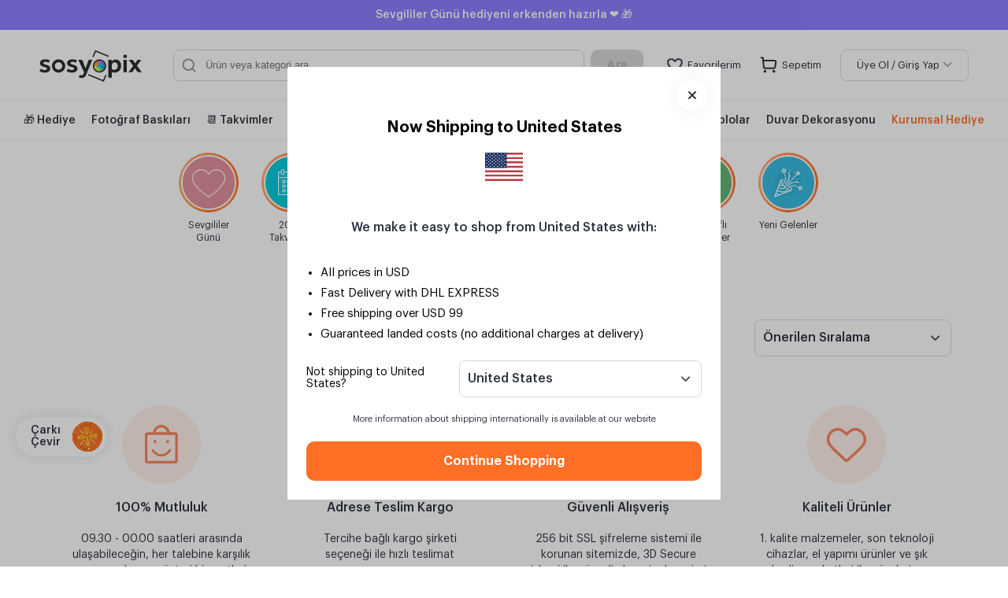

--- FILE ---
content_type: text/html; charset=utf-8
request_url: https://www.sosyopix.com/ahsap-fotobloklar-c-145
body_size: 44696
content:

<!DOCTYPE html>
<html lang="tr">
<head><script>(function(w,i,g){w[g]=w[g]||[];if(typeof w[g].push=='function')w[g].push(i)})
(window,'GTM-NNK5LR','google_tags_first_party');</script><script>(function(w,d,s,l){w[l]=w[l]||[];(function(){w[l].push(arguments);})('set', 'developer_id.dY2E1Nz', true);
		var f=d.getElementsByTagName(s)[0],
		j=d.createElement(s);j.async=true;j.src='/m5pl/';
		f.parentNode.insertBefore(j,f);
		})(window,document,'script','dataLayer');</script>
		

<title>Ahşap Fotobloklar, Online Ahşap Fotoğraf Baskı 🤎 | Sosyopix</title>
<meta http-equiv="Content-Type" content="text/html; charset=utf-8" />
<meta http-equiv="X-UA-Compatible" content="IE=edge,chrome=1">
<meta name="viewport" content="width=device-width, initial-scale=1, maximum-scale=1">

<meta property="al:ios:url" content="https://apps.apple.com/tr/app/sosyopix-anılarına-dokun/id1067886323" />
<meta property="al:ios:app_store_id" content="1067886323" />
<meta property="al:ios:app_name" content="Sosyopix - Anılarına Dokun" />
<meta property="al:android:url" content="https://play.google.com/store/apps/details?id=tr.com.abat.sosyopix" />
<meta property="al:android:app_name" content="Sosyopix" />
<meta property="al:android:package" content="tr.com.abat.sosyopix" />

    <meta name="robots" content="all" />
    <meta name="robots" content="INDEX,FOLLOW" />
        <link rel="canonical" href="https://www.sosyopix.com/ahsap-fotobloklar-c-145" />
            <link rel="alternate" href="https://www.sosyopix.com/ahsap-fotobloklar-c-145" hreflang="x-default" />
        <link rel="alternate" href="https://www.sosyopix.com/ahsap-fotobloklar-c-145" hreflang="tr" />

<meta name="description" content="Farklı boyutlarda ahşap foto bloklar ve kaliteli ahşap fotoğraf çerçevesini deneyimle. Online ahşap fotoğraf baskı. 🎁" />

<link rel="preconnect" href="//www.google-analytics.com" />
<link rel="preconnect" href="//www.googletagmanager.com" />
<link rel="preconnect" href="//images.sosyopix.com" />
<link rel="preconnect" href="//www.sosyopix.com" />

<link rel="preload" as="style" onload="this.rel = 'stylesheet'" href="/fonts/iconfont/ionicons.min.css" />
<link href="/fonts/iconfont/ionicons-v4.min.css" rel="stylesheet" />

<!-- Schema.org markup for Google+ -->
<meta itemprop="name" content="Ahşap Fotobloklar, Online Ahşap Fotoğraf Baskı 🤎 | Sosyopix">
<meta itemprop="description" content="Farklı boyutlarda ahşap foto bloklar ve kaliteli ahşap fotoğraf çerçevesini deneyimle. Online ahşap fotoğraf baskı. 🎁">
<meta itemprop="image" content="https://images.sosyopix.com/assets/socialShare.jpg">
<!-- Twitter Card data -->
<meta name="twitter:card" content="summary">
<meta name="twitter:site" content="@sosyopix">
<meta name="twitter:title" content="Ahşap Fotobloklar, Online Ahşap Fotoğraf Baskı 🤎 | Sosyopix">
<meta name="twitter:description" content="Farklı boyutlarda ahşap foto bloklar ve kaliteli ahşap fotoğraf çerçevesini deneyimle. Online ahşap fotoğraf baskı. 🎁">
<meta name="twitter:image" content="https://images.sosyopix.com/assets/socialShare.jpg">

<!-- Open Graph data -->
<meta property="og:title" content="Ahşap Fotobloklar, Online Ahşap Fotoğraf Baskı 🤎 | Sosyopix" />
<meta property="og:type" content="article" />
<meta property="og:url" content="//ahsap-fotobloklar-c-145" />
<meta property="og:image" content="https://images.sosyopix.com/assets/socialShare.jpg" />
<meta property="og:description" content="Farklı boyutlarda ahşap foto bloklar ve kaliteli ahşap fotoğraf çerçevesini deneyimle. Online ahşap fotoğraf baskı. 🎁" />
<meta property="og:site_name" content="Sosyopix" />
<meta property="og:locale" content="tr_TR" />
<meta property="fb:admins" content="100005989180083,505210353" />
<meta property="fb:app_id" content="677211339005501" />

<link rel="shortcut icon" href="/favicon.ico" />
<link rel="apple-touch-icon" href="/apple-touch-icon.png">
<link rel="apple-touch-icon" sizes="57x57" href="/apple-touch-icon-57x57.png">
<link rel="apple-touch-icon" sizes="72x72" href="/apple-touch-icon-72x72.png">
<link rel="apple-touch-icon" sizes="76x76" href="/apple-touch-icon-76x76.png">
<link rel="apple-touch-icon" sizes="114x114" href="/apple-touch-icon-114x114.png">
<link rel="apple-touch-icon" sizes="120x120" href="/apple-touch-icon-120x120.png">
<link rel="apple-touch-icon" sizes="144x144" href="/apple-touch-icon-144x144.png">
<link rel="apple-touch-icon" sizes="152x152" href="/apple-touch-icon-152x152.png">
<link rel="apple-touch-icon" sizes="180x180" href="/apple-touch-icon-180x180.png">

<script type="application/ld+json">
    {
    "@context":"http://schema.org",
    "@type":"MobileApplication",
    "name":"Sosyopix - Photo Printing | Android",
    "operatingSystem":[
    "Android"
    ],
    "downloadUrl":[
    "https://play.google.com/store/apps/details?id=tr.com.abat.sosyopix"
    ],
    "description":"Sosyopix - Cherish Your Memories Enjoy photo prints with Sosyopix! Your photos on social media, your phone or PC can be in your hand just with a few steps! We prepare photo prints, decorative frames, memory books, photo magnets, posters and much more with the photos in your Instagram, Facebook and archive! Sosyopix is a fantastic gift for you and your loved ones. Because the most precious of gifts is your memories!",
    "applicationCategory":"http://schema.org/MobileApplication",
    "screenshot":[
    "https://lh3.googleusercontent.com/GqaS7DHXfpojolX9IfX58bu5lgEs1WjF4_qSHC5g_K3pjrAbMx6HDl8ZAffndjr_SQ=w1440-h620-rw",
    "https://lh3.googleusercontent.com/6JzmwJbEBy7he66WTM9Mv7Lq-C3X7NC5QMwf5hR_cyQ4Lr99VaPVjz6ON_lv2xn79Y9F=w1440-h620-rw",
    "https://lh3.googleusercontent.com/qCihC_vxPRgXMQwUV3nYxQw-tkmJh7XARUfkGo7ylqABctG0Zfd3p-cheJnZg9C5zw=w1440-h620-rw",
    "https://lh3.googleusercontent.com/w2D2DJbLotQprlTTdo1Yqj4f02Hj-ifoFSN2cjLWLWuL_Ms2hL2kg1mBzYz59XrPIA=w1440-h620-rw",
    "https://lh3.googleusercontent.com/ppW8XpCnBPIeL4b3hCDaxFDlbs4Lk4mLgqaxedv2SVGqJTQfBoSwdrnprx5CSAJ1bYU=w1440-h620-rw"
    ],
    "offers":{
    "@type":"Offer",
    "price":"0.00",
    "priceCurrency":"USD"
    },
    "aggregateRating": {
    "@type": "AggregateRating",
    "bestRating": "5",
    "ratingCount": "3155",
    "ratingValue": "4.7"
    }
    }
</script>

<script type="application/ld+json">
    {
    "@context":"http://schema.org",
    "@type":"MobileApplication",
    "name":"Sosyopix - Photo Printing | iOS",
    "operatingSystem":[
    "iOS"
    ],
    "description":"Sosyopix - Cherish Your Memories Enjoy photo prints with Sosyopix! Your photos on social media, your phone or PC can be in your hand just with a few steps! We prepare photo prints, decorative frames, memory books, photo magnets, posters and much more with the photos in your Instagram, Facebook and archive! Sosyopix is a fantastic gift for you and your loved ones. Because the most precious of gifts is your memories!",
    "downloadUrl":[
    "https://apps.apple.com/tr/app/sosyopix-photo-printing/id1067886323"
    ],
    "applicationCategory":"http://schema.org/MobileApplication",
    "screenshot":[
    "https://is2-ssl.mzstatic.com/image/thumb/Purple113/v4/4f/fb/6d/4ffb6d51-619d-865c-53ae-ce8d51e42467/pr_source.jpg/230x0w.jpg",
    "https://is2-ssl.mzstatic.com/image/thumb/Purple123/v4/7d/89/cb/7d89cb3e-64e4-ddb9-c574-3f4e8ff6c206/pr_source.jpg/230x0w.jpg",
    "https://is1-ssl.mzstatic.com/image/thumb/Purple113/v4/61/07/f6/6107f6c8-642a-e715-4990-b754ef64215d/pr_source.jpg/230x0w.jpg",
    "https://is4-ssl.mzstatic.com/image/thumb/Purple113/v4/8a/d9/e0/8ad9e0ae-4ed8-3f41-dec8-ee86c6a4f683/pr_source.jpg/230x0w.jpg",
    "https://is1-ssl.mzstatic.com/image/thumb/Purple113/v4/6a/67/ce/6a67ce50-96ec-ce4a-fb3d-19ccf1525604/pr_source.jpg/230x0w.jpg"
    ],
    "offers":{
    "@type":"Offer",
    "price":"0.00",
    "priceCurrency":"USD"
    },
    "aggregateRating": {
    "@type": "AggregateRating",
    "bestRating": "5",
    "ratingCount": "2450",
    "ratingValue": "4.8"
    }
    }
</script>
		<link rel="stylesheet" href="/css/bundle/common.css?v=vWRKWB61spPBiGM00Pr_9nCw9m8" />
		<link rel="stylesheet" href="/css/bundle/layout.css?v=u_uDQJ-xee1CghQzYmVo7zNP7Mk" />

    <link rel="stylesheet" href="/css/bundle/category.css?v=p3t2ImQIoZV2OVPE-2IENeJxI54" />
		<script src="/js/bundle/common.js?v=eRuK374DH98sC_h3U9hvqH0Kspo"></script>
		<!--Criteo Script-->
<script type="text/javascript" src="//static.criteo.net/js/ld/ld.js" async="true"></script>




<!-- Facebook Pixel Code For Abat Ltd. -->
<script>
    !function (f, b, e, v, n, t, s) {
        if (f.fbq) return; n = f.fbq = function () {
            n.callMethod ?
                n.callMethod.apply(n, arguments) : n.queue.push(arguments)
        };
        if (!f._fbq) f._fbq = n; n.push = n; n.loaded = !0; n.version = '2.0';
        n.queue = []; t = b.createElement(e); t.async = !0;
        t.src = v; s = b.getElementsByTagName(e)[0];
        s.parentNode.insertBefore(t, s)
    }(window, document, 'script',
        'https://connect.facebook.net/en_US/fbevents.js');
    fbq('init', '1523873221182119');
    fbq('track', 'PageView');
</script>
<noscript>
    <img height="1" width="1" style="display: none"
         src="https://www.facebook.com/tr?id=1523873221182119&ev=PageView&noscript=1" />
</noscript>
<!-- End Facebook Pixel Code →-->
<!-- Facebook Pixel Code For Digital Partners -->
<!-- DO NOT MODIFY -->
<!-- End Facebook Pixel Code -->
<!-- Global site tag (gtag.js) - Google Analytics -->

<script>
    window.dataLayer = window.dataLayer || [];
</script>

   <script>
    var clientid = "";
    var anlayticObj = {};
    if (window.hasOwnProperty("ga")) {
        clientid = ga.getAll()[0].get("clientId")
    }
        anlayticObj = {
         'currency': 'TRY',
         'language': 'TR',
         'clientID': clientid,
         'platform': '',
         'pageType': 'ahsap-fotobloklar-c-145',
         };
    anlayticObj['platform'] = common.IsMobile == true ? 'Mobile' : 'Desktop';
    dataLayer.push(anlayticObj)


</script>

<script>
    function gtag() { dataLayer.push(arguments); }
    gtag('js', new Date());

   // gtag('config', 'UA-6767959-25');
    //gtag('config', 'AW-1013220931');
    gtag('config', 'AW-865923921');
</script>


<!-- Google Tag Manager -->
<script>
    (function (w, d, s, l, i) {
        w[l] = w[l] || []; w[l].push({
            'gtm.start':
                new Date().getTime(), event: 'gtm.js'
        }); var f = d.getElementsByTagName(s)[0],
            j = d.createElement(s), dl = l != 'dataLayer' ? '&l=' + l : ''; j.async = true; j.src =
                'https://www.googletagmanager.com/gtm.js?id=' + i + dl; f.parentNode.insertBefore(j, f);
    })(window, document, 'script', 'dataLayer', 'GTM-NNK5LR');</script>
<!-- End Google Tag Manager -->
<!-- Yandex.Metrika counter -->
<!-- /Yandex.Metrika counter -->

<script type="text/javascript">
    (function () {
        var po = document.createElement("script"); po.type = "text/javascript"; po.async = true;
        po.src = "https://apis.google.com/js/plusone.js?publisherid=115662180026331821720";
        var s = document.getElementsByTagName("script")[0]; s.parentNode.insertBefore(po, s);
    })();
</script>

<!-- Using schema.org markup for organization logos -->
<script type="application/ld+json">
    {
    "@context": "http://schema.org",
    "@type": "Organization",
    "url": "https://www.sosyopix.com",
    "logo": "https://www.sosyopix.com/assets/img/sosyopix-logo.png",
    "address": {
    "@type": "PostalAddress",
    "addressLocality": "İstanbul",
    "streetAddress": "Esentepe Mah. Muallim Sedat Bey Sok. No:8, 34870, Kartal"
    },
    "email": "merhaba@sosyopix.com",
    "contactPoint": [{
    "@type": "ContactPoint",
    "telephone": "+90‐ 216‐380‐33‐00",
    "contactType": "customer service"
    }],
    "sameAs": [
    "https://www.instagram.com/sosyopix/",
    "https://www.facebook.com/sosyopix/",
    "https://twitter.com/sosyopix",
    "https://tr.pinterest.com/sosyopix/",
    "https://www.youtube.com/channel/UC74pWygasGjQygqt5ZoAOkw",
    "https://plus.google.com/+Sosyopix/",
    "https://www.linkedin.com/company/sosyopix"
    ]
    }
</script>


<!-- DNS Prefetching -->
<link rel="dns-prefetch" href="//www.sosyopix.com">
<link rel="dns-prefetch" href="//image.sosyopix.com">
<link rel="dns-prefetch" href="//fonts.gstatic.com">
<link rel="dns-prefetch" href="//google-analytics.com">
<link rel="dns‐prefetch" href="//www.googletagmanager.com">
<meta name='Petal-Search-site-verification' content='15b5adb79d'/> 


            

        <script type="application/ld+json">
                    {
                    "@context": "https://schema.org",
                    "@type": "WebPage",
                    "name": "Ahşap Fotoğraf Baskıları",
                    "description": "Farklı boyutlardaki ahşap fotobloklar ile orijinal ahşap üzerine fotoğraf baskısı deneyimini yaşa. %100 mutluluk garantili hediye fikirleri ile tanış 😍",
                    "url": "https://www.sosyopix.com/ahsap-fotobloklar-c-145",
                    "breadcrumb": {
                        "@type": "BreadcrumbList",
                        "numberOfItems": 2,
                        "itemListElement":[
                          {
                            "@type": "ListItem",
                            "position": 1,
                            "item": {
                                "@id": "https://www.sosyopix.com/",
                                "name": "Sosyopix"
                                }
                          },
                          {
                            "@type": "ListItem",
                            "position": 2,
                            "item": {
                                "@id": "https://www.sosyopix.com/ahsap-fotobloklar-c-145",
                                "name": "Ahşap Fotoğraf Baskıları"
                            }
                          }
                        ]
                    }
                    }
                }
            }
        </script>

        		
<script type="text/javascript">
    $(document).ready(function () {
        common.currencySign = ' TL';
    });
</script>

<input id="currentCountryId" name="currentCountryId" type="hidden" value="90" />
<input id="hidUserId" name="hidUserId" type="hidden" value="1" />

<script type="text/javascript">
var sdkInstance="appInsightsSDK";window[sdkInstance]="appInsights";var aiName=window[sdkInstance],aisdk=window[aiName]||function(e){function n(e){t[e]=function(){var n=arguments;t.queue.push(function(){t[e].apply(t,n)})}}var t={config:e};t.initialize=!0;var i=document,a=window;setTimeout(function(){var n=i.createElement("script");n.src=e.url||"https://az416426.vo.msecnd.net/scripts/b/ai.2.min.js",i.getElementsByTagName("script")[0].parentNode.appendChild(n)});try{t.cookie=i.cookie}catch(e){}t.queue=[],t.version=2;for(var r=["Event","PageView","Exception","Trace","DependencyData","Metric","PageViewPerformance"];r.length;)n("track"+r.pop());n("startTrackPage"),n("stopTrackPage");var s="Track"+r[0];if(n("start"+s),n("stop"+s),n("addTelemetryInitializer"),n("setAuthenticatedUserContext"),n("clearAuthenticatedUserContext"),n("flush"),t.SeverityLevel={Verbose:0,Information:1,Warning:2,Error:3,Critical:4},!(!0===e.disableExceptionTracking||e.extensionConfig&&e.extensionConfig.ApplicationInsightsAnalytics&&!0===e.extensionConfig.ApplicationInsightsAnalytics.disableExceptionTracking)){n("_"+(r="onerror"));var o=a[r];a[r]=function(e,n,i,a,s){var c=o&&o(e,n,i,a,s);return!0!==c&&t["_"+r]({message:e,url:n,lineNumber:i,columnNumber:a,error:s}),c},e.autoExceptionInstrumented=!0}return t}(
{
  instrumentationKey:"ef6d6571-c532-4914-826f-2a111e84c7e5"
}
);window[aiName]=aisdk,aisdk.queue&&0===aisdk.queue.length&&aisdk.trackPageView({});
</script>
		
<script>
    window._routeData = {"controller":"Category","action":"Detail","Lang":"tr","categoryId":"145","categoryurl":"ahsap-fotobloklar"};
    window._queryString = "";
</script>

    
    
    <script type="text/javascript">
        var isDev = window.location.hostname.includes("staging") || window.location.hostname.includes("preprod");
        if (!isDev) {
            (function (c, l, a, r, i, t, y) {
                c[a] = c[a] || function () { (c[a].q = c[a].q || []).push(arguments) };
                t = l.createElement(r); t.async = 1; t.src = "https://www.clarity.ms/tag/" + i;
                y = l.getElementsByTagName(r)[0]; y.parentNode.insertBefore(t, y);
            })(window, document, "clarity", "script", "a8pkfqcooa");
        }
    </script>


	<script type="text/javascript">var sdkInstance="appInsightsSDK";window[sdkInstance]="appInsights";var aiName=window[sdkInstance],aisdk=window[aiName]||function(e){function n(e){t[e]=function(){var n=arguments;t.queue.push(function(){t[e].apply(t,n)})}}var t={config:e};t.initialize=!0;var i=document,a=window;setTimeout(function(){var n=i.createElement("script");n.src=e.url||"https://az416426.vo.msecnd.net/scripts/b/ai.2.min.js",i.getElementsByTagName("script")[0].parentNode.appendChild(n)});try{t.cookie=i.cookie}catch(e){}t.queue=[],t.version=2;for(var r=["Event","PageView","Exception","Trace","DependencyData","Metric","PageViewPerformance"];r.length;)n("track"+r.pop());n("startTrackPage"),n("stopTrackPage");var s="Track"+r[0];if(n("start"+s),n("stop"+s),n("addTelemetryInitializer"),n("setAuthenticatedUserContext"),n("clearAuthenticatedUserContext"),n("flush"),!(!0===e.disableExceptionTracking||e.extensionConfig&&e.extensionConfig.ApplicationInsightsAnalytics&&!0===e.extensionConfig.ApplicationInsightsAnalytics.disableExceptionTracking)){n("_"+(r="onerror"));var o=a[r];a[r]=function(e,n,i,a,s){var c=o&&o(e,n,i,a,s);return!0!==c&&t["_"+r]({message:e,url:n,lineNumber:i,columnNumber:a,error:s}),c},e.autoExceptionInstrumented=!0}return t}(
{
  connectionString: 'InstrumentationKey=ef6d6571-c532-4914-826f-2a111e84c7e5;IngestionEndpoint=https://westeurope-5.in.applicationinsights.azure.com/'
});

window[aiName]=aisdk,aisdk.queue&&0===aisdk.queue.length&&aisdk.trackPageView({});

</script>

     
</head>

<body class="search-scroll   message-bar-active   ">
                   <script>
                    $('body').addClass('country no-scroll');
                </script>
                <div class="modalbox country">
	<div class="modalbox-content country info">
		<div class="content">
            <div class="icon">
                <svg width="40" height="40" viewBox="0 0 40 40" fill="none" xmlns="http://www.w3.org/2000/svg">
                    <path fill-rule="evenodd" clip-rule="evenodd" d="M27.224 4.5835H12.7757C7.74065 4.5835 4.58398 8.1485 4.58398 13.1935V26.8068C4.58398 31.8518 7.72565 35.4168 12.7757 35.4168H27.2223C32.274 35.4168 35.4173 31.8518 35.4173 26.8068V13.1935C35.4173 8.1485 32.274 4.5835 27.224 4.5835Z" stroke="#FF6F26" stroke-width="4" stroke-linecap="round" stroke-linejoin="round" />
                    <path d="M19.9827 26.3269V18.9619" stroke="#FF6F26" stroke-width="4" stroke-linecap="round" stroke-linejoin="round" />
                    <path d="M19.9822 13.6737H19.9989" stroke="#FF6F26" stroke-width="4" stroke-linecap="round" stroke-linejoin="round" />
                </svg>
            </div>
			<p>
				Teslimat ülkeni değiştirdiğin için sepetini güncelleyeceğiz. Bu işlemi yapmak istediğine emin misin?
			</p>
            <div class="buttons">
                <a type="button" class="button normal orange" onclick="common.changeCountry()">
	                Evet
                </a>
                <a type="button" class="button normal border" onclick="common.closeCountryPopUp()" href="/">
	                Hayır
                </a>
            </div>
		</div>
	</div>
</div>
<div class="modalbox visible">
    <div class="modalbox-content shipping visible">
        <a class="close-modalbox" onclick="common.closeCountryPopUp()">
            <svg width="10" height="10" viewBox="0 0 10 10" fill="none" xmlns="http://www.w3.org/2000/svg">
                <path d="M9 1L1 9" stroke="#2E3440" stroke-width="2" stroke-linecap="round" stroke-linejoin="round"></path>
                <path d="M9 9L1 1" stroke="#2E3440" stroke-width="2" stroke-linecap="round" stroke-linejoin="round"></path>
            </svg>
        </a>

        <div class="shipping">
            <span class="title">Now Shipping to United States</span>
            <img class="country" src='/images/flags/US.svg'>

            <span class="head">We make it easy to shop from  United States with:</span>
            <ul class="list">
                <li>All prices in USD</li>
                <li>Fast Delivery with DHL EXPRESS</li>
                <li>Free shipping over USD 99</li>
                <li>Guaranteed landed costs (no additional charges at delivery)</li>
            </ul>

            <div class="select-shipping-country">
              <span class="info">Not shipping to United States?</span>
                    <div class="select-country">
                        <select id="select-country-header">
                            <option  value="DE">Germany</option>
                            <option  value="TR">Türkiye</option>
                            <option  value="DK">Denmark</option>
                            <option  value="FR">France</option>
                            <option  value="NL">Netherlands</option>
                            <option  value="ES">Spain</option>
                            <option  value="SE">Sweden</option>
                            <option  value="CH">Switzerland</option>
                            <option  value="MT">Malta</option>
                            <option  value="PL">Poland</option>
                            <option  value="GR">Greece</option>
                            <option  value="AT">Austria</option>
                            <option  value="BE">Belgium</option>
                            <option  value="GB">United Kingdom</option>
                            <option selected value="US">United States</option>
                            <option  value="IT">Italy</option>
                            <option  value="CA">Canada</option>
                        </select>
                    </div>
            </div>  

            <small>More information about shipping internationally is available at our website</small>
            <a href="javascript:;" class="button normal orange continue" id="country-header-save" class="">Continue Shopping</a>
        </div>
    </div>               
</div>





            <script>
                $("body").removeClass("padding-none");
            </script>
            
<script type='text/javascript'>
                !function(){var t=window;if('function'!=typeof t.InfosetChat){var n=document,e=function(){e.c(arguments)};e.q=[],e.c=function(t){e.q.push(t)},t.InfosetChat=e;function a(){var t=n.createElement('script');t.type='text/javascript',t.async=!0,t.src='https://cdn.infoset.app/chat/icw.js';var e=n.getElementsByTagName('script')[0];e.parentNode.insertBefore(t,e)}t.attachEvent?t.attachEvent('onload',a):t.addEventListener('load',a,!1)}}();
        InfosetChat('boot', {
            widget: { apiKey: 'YeSJth4o6r20plfBruHjRwaX6NBpHxfZzPJdLwtn' }, visitor: {
                id: "49a6299d-d597-409b-a0fd-92dd5f920f70",
                firstName: "",
                email: "",
                phone: "",
                createdAt: ""
                }
        });
        
        if (common.IsMobile()) {
            InfosetChat('onShow', () => setTimeout(() => $('#infoset-btn-frame').hide(), 1000));
            InfosetChat('onHide', () => setTimeout(() => $('#infoset-btn-frame').show(), 1000));
        }
</script>

        <!-- Google Tag Manager (noscript) -->
<noscript><iframe src="https://www.googletagmanager.com/ns.html?id=GTM-NNK5LR" height="0" width="0" style="display:none;visibility:hidden"></iframe></noscript>
<!-- End Google Tag Manager (noscript) -->

            <div class="row header-nav">
    <header>
        <input name="__RequestVerificationToken" type="hidden" value="CfDJ8O0qXyS8smpHo0x_7cmDPHvPMfxoFtZO4jLddcYwz9x-ltVPvV58yEGUFJ-HcdiNcz5kNVOPZap-udd5D7KDjn-E6ZH_hrWlAu1V4zZWQTULIKbUSjvknwcWGgqsyGY5PDIk-SuxF44WEcJKWvhcU7U" />
        

            <a href="/sevgililer-gunu-hediyeleri-c-53" onclick='analytics.stickyMessageClick("spanSevgililer Gn hediyeni erkenden hazrla  span")'>
                <div class="message-bar clr-purple active">
                    <span>Sevgililer Günü hediyeni erkenden hazırla ❤️ 🎁</span>
                </div>
            </a>


<div class="top-navigation">
<a href="/" class="logo-animated">
        <div class="logo"></div>
        <div class="logo-10"></div>
    </a>
    <div class="right">
        <div class="search-item-content">
    
    <div class="search-desktop-entry">
        <div class="search-desktop">
            <input id="searchTerms" type="text" maxlength="150" class="search-item" placeholder="Ürün veya kategori ara" autocomplete="off" onpaste="return false;" />
            <div class="value-delete">
                <svg width="8" height="8" viewBox="0 0 8 8" fill="none" xmlns="http://www.w3.org/2000/svg">
                    <path d="M7 1L1 7" stroke="#97999F" stroke-width="2" stroke-linecap="round" stroke-linejoin="round" />
                    <path d="M7 7L1 1" stroke="#97999F" stroke-width="2" stroke-linecap="round" stroke-linejoin="round" />
                </svg>
            </div>
            <div class="icon">
                <svg width="18" height="18" viewBox="0 0 18 18" fill="none" xmlns="http://www.w3.org/2000/svg">
                    <circle cx="8.25" cy="8.25" r="6.75" stroke="#97999F" stroke-width="2" stroke-linecap="round" stroke-linejoin="round" />
                    <path d="M13.5 13.5L16.5 16.5" stroke="#97999F" stroke-width="2" stroke-linecap="round" stroke-linejoin="round" />
                </svg>
            </div>
            <div class="search-result-desktop-content">
                <div class="search-result-desktop">
                </div>
                <div class="all-results hide">
                    <a id="listAllButton" class="button secondary">Tüm Sonuçları Listele</a>
                </div>
            </div>
        </div>
        <button id="searchButton" class="button normal processing disabled orange">Ara</button>
    </div>

    <div class="search-mobile-entry">
        <div class="search-mobile">
            <div class="flex">
                <a href="javascript:history.back();" class="back hide">
                    <svg width="6" height="10" viewBox="0 0 6 10" fill="none" xmlns="http://www.w3.org/2000/svg">
                        <path d="M5 9L1 5L5 1" stroke="#97999F" stroke-width="2" stroke-linecap="round" stroke-linejoin="round" />
                    </svg>
                </a>
                <div class="search">
                    <input id="searchTermsMobile" type="text" maxlength="150" class="search-mobile-item" placeholder="Ürün veya kategori ara" autocomplete="off" onpaste="return false;" />
                    <div class="icon">
                        <svg width="18" height="18" viewBox="0 0 18 18" fill="none" xmlns="http://www.w3.org/2000/svg">
                            <circle cx="8.25" cy="8.25" r="6.75" stroke="#97999F" stroke-width="2" stroke-linecap="round" stroke-linejoin="round" />
                            <path d="M13.5 13.5L16.5 16.5" stroke="#97999F" stroke-width="2" stroke-linecap="round" stroke-linejoin="round" />
                        </svg>
                    </div>
                    <div class="value-delete">
                        <svg width="8" height="8" viewBox="0 0 8 8" fill="none" xmlns="http://www.w3.org/2000/svg">
                            <path d="M7 1L1 7" stroke="#97999F" stroke-width="2" stroke-linecap="round" stroke-linejoin="round" />
                            <path d="M7 7L1 1" stroke="#97999F" stroke-width="2" stroke-linecap="round" stroke-linejoin="round" />
                        </svg>
                    </div>
                </div>

                <a class="search-mobile-cancel">Vazgeç</a>
            </div>
        
            <div class="search-result-mobile-content">
                <div class="search-result-mobile">
                    

                </div>
            </div>
        </div>
    </div>
   
</div>
            <a class="favorites" href="/favorilerim">
        <i>
<svg viewBox="0 0 94 82" fill="none" xmlns="http://www.w3.org/2000/svg">
<mask id="path-1-outside-1_1413_162" maskUnits="userSpaceOnUse" x="0" y="0" width="94" height="82" fill="black">
<rect fill="white" width="94" height="82"/>
<path d="M69.3688 8C72.7088 8 75.9488 9.19 79.2488 11.65C85.4188 16.24 87.2988 22.16 85.1688 30.28C82.9088 38.88 76.0188 49.38 66.2488 59.1C57.0488 68.26 49.1988 72.8 46.9988 73.23C44.7988 72.8 36.9488 68.26 27.7488 59.1C17.9888 49.38 11.0888 38.88 8.82879 30.28C6.69879 22.16 8.57879 16.24 14.7488 11.65C18.0488 9.19 21.2788 8 24.6288 8C34.3288 8 42.1288 18.17 42.1888 18.26C43.3188 19.77 45.0988 20.66 46.9888 20.67C46.9888 20.67 46.9988 20.67 47.0088 20.67C48.8888 20.67 50.6688 19.78 51.7988 18.28C51.8788 18.18 59.6688 8.01 69.3688 8.01M69.3688 2C56.4288 2 46.9988 14.68 46.9988 14.68C46.9988 14.68 37.5688 2 24.6288 2C20.4388 2 15.8888 3.33 11.1688 6.84C-19.4412 29.61 35.4388 79.25 46.9988 79.25C58.5588 79.25 113.439 29.61 82.8288 6.84C78.1088 3.33 73.5588 2 69.3688 2Z"/>
</mask>
<path d="M69.3688 8C72.7088 8 75.9488 9.19 79.2488 11.65C85.4188 16.24 87.2988 22.16 85.1688 30.28C82.9088 38.88 76.0188 49.38 66.2488 59.1C57.0488 68.26 49.1988 72.8 46.9988 73.23C44.7988 72.8 36.9488 68.26 27.7488 59.1C17.9888 49.38 11.0888 38.88 8.82879 30.28C6.69879 22.16 8.57879 16.24 14.7488 11.65C18.0488 9.19 21.2788 8 24.6288 8C34.3288 8 42.1288 18.17 42.1888 18.26C43.3188 19.77 45.0988 20.66 46.9888 20.67C46.9888 20.67 46.9988 20.67 47.0088 20.67C48.8888 20.67 50.6688 19.78 51.7988 18.28C51.8788 18.18 59.6688 8.01 69.3688 8.01M69.3688 2C56.4288 2 46.9988 14.68 46.9988 14.68C46.9988 14.68 37.5688 2 24.6288 2C20.4388 2 15.8888 3.33 11.1688 6.84C-19.4412 29.61 35.4388 79.25 46.9988 79.25C58.5588 79.25 113.439 29.61 82.8288 6.84C78.1088 3.33 73.5588 2 69.3688 2Z" fill="#2E3440"/>
<path d="M79.2488 11.65L78.0535 13.2535L78.055 13.2547L79.2488 11.65ZM85.1688 30.28L87.1031 30.7883L87.1033 30.7875L85.1688 30.28ZM66.2488 59.1L64.8382 57.6822L64.8377 57.6827L66.2488 59.1ZM46.9988 73.23L46.6151 75.1929L46.9988 75.2678L47.3824 75.1929L46.9988 73.23ZM27.7488 59.1L26.3375 60.5171L26.3377 60.5173L27.7488 59.1ZM8.82879 30.28L6.89424 30.7875L6.89446 30.7883L8.82879 30.28ZM14.7488 11.65L15.9425 13.2547L15.9441 13.2535L14.7488 11.65ZM42.1888 18.26L40.5247 19.3694L40.5549 19.4147L40.5875 19.4583L42.1888 18.26ZM46.9888 20.67L46.9782 22.67H46.9888V20.67ZM51.7988 18.28L50.237 17.0306L50.2189 17.0533L50.2013 17.0766L51.7988 18.28ZM46.9988 14.68L45.3939 15.8735L46.9988 18.0315L48.6036 15.8735L46.9988 14.68ZM11.1688 6.84L9.97533 5.23512L9.97509 5.23529L11.1688 6.84ZM82.8288 6.84L84.0225 5.23529L84.0223 5.23512L82.8288 6.84ZM69.3688 10C72.1896 10 75.0205 10.9926 78.0535 13.2535L80.4441 10.0465C76.8771 7.38745 73.2279 6 69.3688 6V10ZM78.055 13.2547C80.8776 15.3545 82.5924 17.6571 83.4152 20.2469C84.2437 22.8546 84.2339 25.9617 83.2342 29.7725L87.1033 30.7875C88.2337 26.4783 88.3489 22.5654 87.2274 19.0356C86.1002 15.4879 83.7899 12.5355 80.4425 10.0453L78.055 13.2547ZM83.2345 29.7717C81.1016 37.8881 74.4824 48.0873 64.8382 57.6822L67.6594 60.5178C77.5552 50.6727 84.716 39.8719 87.1031 30.7883L83.2345 29.7717ZM64.8377 57.6827C60.3196 62.1811 56.1492 65.5286 52.8641 67.7918C51.2204 68.9241 49.8124 69.7754 48.7055 70.3612C47.5439 70.9759 46.8591 71.2195 46.6151 71.2671L47.3824 75.1929C48.2384 75.0256 49.3599 74.5404 50.5764 73.8967C51.8477 73.224 53.3896 72.2871 55.1334 71.0857C58.6233 68.6814 62.9779 65.1789 67.6599 60.5173L64.8377 57.6827ZM47.3824 71.2671C47.1384 71.2195 46.4537 70.9759 45.292 70.3612C44.1852 69.7754 42.7771 68.9241 41.1334 67.7918C37.8483 65.5286 33.6779 62.1811 29.1599 57.6827L26.3377 60.5173C31.0196 65.1789 35.3742 68.6814 38.8641 71.0857C40.6079 72.2871 42.1499 73.224 43.4212 73.8967C44.6377 74.5404 45.7591 75.0256 46.6151 75.1929L47.3824 71.2671ZM29.1601 57.6829C19.5246 48.0868 12.8959 37.8875 10.7631 29.7717L6.89446 30.7883C9.2817 39.8725 16.453 50.6732 26.3375 60.5171L29.1601 57.6829ZM10.7633 29.7725C9.76369 25.9617 9.75388 22.8546 10.5824 20.2469C11.4052 17.6571 13.1199 15.3545 15.9425 13.2547L13.555 10.0453C10.2076 12.5355 7.89738 15.4879 6.77018 19.0356C5.6487 22.5654 5.76388 26.4783 6.89424 30.7875L10.7633 29.7725ZM15.9441 13.2535C18.9777 10.9921 21.7986 10 24.6288 10V6C20.759 6 17.1199 7.38791 13.5535 10.0465L15.9441 13.2535ZM24.6288 10C28.8041 10 32.7359 12.2102 35.7691 14.6537C38.7909 17.0881 40.6146 19.5043 40.5247 19.3694L43.8529 17.1506C43.7029 16.9257 41.5967 14.2119 38.2785 11.5388C34.9716 8.87479 30.1535 6 24.6288 6V10ZM40.5875 19.4583C42.0964 21.4746 44.4675 22.6567 46.9782 22.67L46.9994 18.67C45.73 18.6633 44.5412 18.0654 43.7901 17.0617L40.5875 19.4583ZM46.9888 20.67C46.9888 22.67 46.9888 22.67 46.9888 22.67C46.9888 22.67 46.9888 22.67 46.9888 22.67C46.9888 22.67 46.9888 22.67 46.9888 22.67C46.9888 22.67 46.9888 22.67 46.9888 22.67C46.9888 22.67 46.9888 22.67 46.9888 22.67C46.9888 22.67 46.9888 22.67 46.9888 22.67C46.9888 22.67 46.9888 22.67 46.9888 22.67C46.9888 22.67 46.9888 22.67 46.9888 22.67C46.9888 22.67 46.9888 22.67 46.9888 22.67C46.9888 22.67 46.9888 22.67 46.9888 22.67C46.9888 22.67 46.9888 22.67 46.9888 22.67C46.9888 22.67 46.9888 22.67 46.9888 22.67C46.9888 22.67 46.9888 22.67 46.9888 22.67C46.9888 22.67 46.9888 22.67 46.9888 22.67C46.9888 22.67 46.9888 22.67 46.9888 22.67C46.9888 22.67 46.9888 22.67 46.9888 22.67C46.9888 22.67 46.9888 22.67 46.9888 22.67C46.9888 22.67 46.9888 22.67 46.9888 22.67C46.9888 22.67 46.9888 22.67 46.9888 22.67C46.9888 22.67 46.9888 22.67 46.9888 22.67C46.9888 22.67 46.9888 22.67 46.9888 22.67C46.9888 22.67 46.9888 22.67 46.9888 22.67C46.9888 22.67 46.9888 22.67 46.9888 22.67C46.9888 22.67 46.9889 22.67 46.9889 22.67C46.9889 22.67 46.9889 22.67 46.9889 22.67C46.9889 22.67 46.9889 22.67 46.9889 22.67C46.9889 22.67 46.9889 22.67 46.9889 22.67C46.9889 22.67 46.9889 22.67 46.9889 22.67C46.9889 22.67 46.9889 22.67 46.9889 22.67C46.9889 22.67 46.9889 22.67 46.9889 22.67C46.9889 22.67 46.9889 22.67 46.9889 22.67C46.9889 22.67 46.9889 22.67 46.9889 22.67C46.9889 22.67 46.9889 22.67 46.9889 22.67C46.9889 22.67 46.9889 22.67 46.9889 22.67C46.9889 22.67 46.9889 22.67 46.9889 22.67C46.9889 22.67 46.9889 22.67 46.9889 22.67C46.9889 22.67 46.9889 22.67 46.9889 22.67C46.9889 22.67 46.9889 22.67 46.9889 22.67C46.989 22.67 46.989 22.67 46.989 22.67C46.989 22.67 46.989 22.67 46.989 22.67C46.989 22.67 46.989 22.67 46.989 22.67C46.989 22.67 46.989 22.67 46.989 22.67C46.989 22.67 46.989 22.67 46.989 22.67C46.989 22.67 46.989 22.67 46.989 22.67C46.989 22.67 46.989 22.67 46.989 22.67C46.989 22.67 46.989 22.67 46.989 22.67C46.989 22.67 46.989 22.67 46.989 22.67C46.989 22.67 46.989 22.67 46.989 22.67C46.989 22.67 46.9891 22.67 46.9891 22.67C46.9891 22.67 46.9891 22.67 46.9891 22.67C46.9891 22.67 46.9891 22.67 46.9891 22.67C46.9891 22.67 46.9891 22.67 46.9891 22.67C46.9891 22.67 46.9891 22.67 46.9891 22.67C46.9891 22.67 46.9891 22.67 46.9891 22.67C46.9891 22.67 46.9891 22.67 46.9891 22.67C46.9891 22.67 46.9891 22.67 46.9891 22.67C46.9891 22.67 46.9891 22.67 46.9891 22.67C46.9892 22.67 46.9892 22.67 46.9892 22.67C46.9892 22.67 46.9892 22.67 46.9892 22.67C46.9892 22.67 46.9892 22.67 46.9892 22.67C46.9892 22.67 46.9892 22.67 46.9892 22.67C46.9892 22.67 46.9892 22.67 46.9892 22.67C46.9892 22.67 46.9892 22.67 46.9892 22.67C46.9892 22.67 46.9892 22.67 46.9892 22.67C46.9892 22.67 46.9892 22.67 46.9893 22.67C46.9893 22.67 46.9893 22.67 46.9893 22.67C46.9893 22.67 46.9893 22.67 46.9893 22.67C46.9893 22.67 46.9893 22.67 46.9893 22.67C46.9893 22.67 46.9893 22.67 46.9893 22.67C46.9893 22.67 46.9893 22.67 46.9893 22.67C46.9893 22.67 46.9893 22.67 46.9893 22.67C46.9893 22.67 46.9893 22.67 46.9894 22.67C46.9894 22.67 46.9894 22.67 46.9894 22.67C46.9894 22.67 46.9894 22.67 46.9894 22.67C46.9894 22.67 46.9894 22.67 46.9894 22.67C46.9894 22.67 46.9894 22.67 46.9894 22.67C46.9894 22.67 46.9894 22.67 46.9894 22.67C46.9894 22.67 46.9894 22.67 46.9894 22.67C46.9895 22.67 46.9895 22.67 46.9895 22.67C46.9895 22.67 46.9895 22.67 46.9895 22.67C46.9895 22.67 46.9895 22.67 46.9895 22.67C46.9895 22.67 46.9895 22.67 46.9895 22.67C46.9895 22.67 46.9895 22.67 46.9895 22.67C46.9895 22.67 46.9895 22.67 46.9896 22.67C46.9896 22.67 46.9896 22.67 46.9896 22.67C46.9896 22.67 46.9896 22.67 46.9896 22.67C46.9896 22.67 46.9896 22.67 46.9896 22.67C46.9896 22.67 46.9896 22.67 46.9896 22.67C46.9896 22.67 46.9896 22.67 46.9896 22.67C46.9896 22.67 46.9897 22.67 46.9897 22.67C46.9897 22.67 46.9897 22.67 46.9897 22.67C46.9897 22.67 46.9897 22.67 46.9897 22.67C46.9897 22.67 46.9897 22.67 46.9897 22.67C46.9897 22.67 46.9897 22.67 46.9897 22.67C46.9897 22.67 46.9898 22.67 46.9898 22.67C46.9898 22.67 46.9898 22.67 46.9898 22.67C46.9898 22.67 46.9898 22.67 46.9898 22.67C46.9898 22.67 46.9898 22.67 46.9898 22.67C46.9898 22.67 46.9898 22.67 46.9898 22.67C46.9898 22.67 46.9899 22.67 46.9899 22.67C46.9899 22.67 46.9899 22.67 46.9899 22.67C46.9899 22.67 46.9899 22.67 46.9899 22.67C46.9899 22.67 46.9899 22.67 46.9899 22.67C46.9899 22.67 46.9899 22.67 46.9899 22.67C46.9899 22.67 46.99 22.67 46.99 22.67C46.99 22.67 46.99 22.67 46.99 22.67C46.99 22.67 46.99 22.67 46.99 22.67C46.99 22.67 46.99 22.67 46.99 22.67C46.99 22.67 46.99 22.67 46.9901 22.67C46.9901 22.67 46.9901 22.67 46.9901 22.67C46.9901 22.67 46.9901 22.67 46.9901 22.67C46.9901 22.67 46.9901 22.67 46.9901 22.67C46.9901 22.67 46.9901 22.67 46.9901 22.67C46.9901 22.67 46.9902 22.67 46.9902 22.67C46.9902 22.67 46.9902 22.67 46.9902 22.67C46.9902 22.67 46.9902 22.67 46.9902 22.67C46.9902 22.67 46.9902 22.67 46.9902 22.67C46.9902 22.67 46.9903 22.67 46.9903 22.67C46.9903 22.67 46.9903 22.67 46.9903 22.67C46.9903 22.67 46.9903 22.67 46.9903 22.67C46.9903 22.67 46.9903 22.67 46.9903 22.67C46.9903 22.67 46.9903 22.67 46.9904 22.67C46.9904 22.67 46.9904 22.67 46.9904 22.67C46.9904 22.67 46.9904 22.67 46.9904 22.67C46.9904 22.67 46.9904 22.67 46.9904 22.67C46.9904 22.67 46.9904 22.67 46.9905 22.67C46.9905 22.67 46.9905 22.67 46.9905 22.67C46.9905 22.67 46.9905 22.67 46.9905 22.67C46.9905 22.67 46.9905 22.67 46.9905 22.67C46.9905 22.67 46.9905 22.67 46.9906 22.67C46.9906 22.67 46.9906 22.67 46.9906 22.67C46.9906 22.67 46.9906 22.67 46.9906 22.67C46.9906 22.67 46.9906 22.67 46.9906 22.67C46.9906 22.67 46.9907 22.67 46.9907 22.67C46.9907 22.67 46.9907 22.67 46.9907 22.67C46.9907 22.67 46.9907 22.67 46.9907 22.67C46.9907 22.67 46.9907 22.67 46.9907 22.67C46.9908 22.67 46.9908 22.67 46.9908 22.67C46.9908 22.67 46.9908 22.67 46.9908 22.67C46.9908 22.67 46.9908 22.67 46.9908 22.67C46.9908 22.67 46.9908 22.67 46.9909 22.67C46.9909 22.67 46.9909 22.67 46.9909 22.67C46.9909 22.67 46.9909 22.67 46.9909 22.67C46.9909 22.67 46.9909 22.67 46.9909 22.67C46.9909 22.67 46.991 22.67 46.991 22.67C46.991 22.67 46.991 22.67 46.991 22.67C46.991 22.67 46.991 22.67 46.991 22.67C46.991 22.67 46.991 22.67 46.9911 22.67C46.9911 22.67 46.9911 22.67 46.9911 22.67C46.9911 22.67 46.9911 22.67 46.9911 22.67C46.9911 22.67 46.9911 22.67 46.9911 22.67C46.9912 22.67 46.9912 22.67 46.9912 22.67C46.9912 22.67 46.9912 22.67 46.9912 22.67C46.9912 22.67 46.9912 22.67 46.9912 22.67C46.9912 22.67 46.9912 22.67 46.9913 22.67C46.9913 22.67 46.9913 22.67 46.9913 22.67C46.9913 22.67 46.9913 22.67 46.9913 22.67C46.9913 22.67 46.9913 22.67 46.9914 22.67C46.9914 22.67 46.9914 22.67 46.9914 22.67C46.9914 22.67 46.9914 22.67 46.9914 22.67C46.9914 22.67 46.9914 22.67 46.9914 22.67C46.9915 22.67 46.9915 22.67 46.9915 22.67C46.9915 22.67 46.9915 22.67 46.9915 22.67C46.9915 22.67 46.9915 22.67 46.9915 22.67C46.9915 22.67 46.9916 22.67 46.9916 22.67C46.9916 22.67 46.9916 22.67 46.9916 22.67C46.9916 22.67 46.9916 22.67 46.9916 22.67C46.9916 22.67 46.9917 22.67 46.9917 22.67C46.9917 22.67 46.9917 22.67 46.9917 22.67C46.9917 22.67 46.9917 22.67 46.9917 22.67C46.9917 22.67 46.9918 22.67 46.9918 22.67C46.9918 22.67 46.9918 22.67 46.9918 22.67C46.9918 22.67 46.9918 22.67 46.9918 22.67C46.9918 22.67 46.9918 22.67 46.9919 22.67C46.9919 22.67 46.9919 22.67 46.9919 22.67C46.9919 22.67 46.9919 22.67 46.9919 22.67C46.9919 22.67 46.9919 22.67 46.992 22.67C46.992 22.67 46.992 22.67 46.992 22.67C46.992 22.67 46.992 22.67 46.992 22.67C46.992 22.67 46.992 22.67 46.9921 22.67C46.9921 22.67 46.9921 22.67 46.9921 22.67C46.9921 22.67 46.9921 22.67 46.9921 22.67C46.9921 22.67 46.9922 22.67 46.9922 22.67C46.9922 22.67 46.9922 22.67 46.9922 22.67C46.9922 22.67 46.9922 22.67 46.9922 22.67C46.9922 22.67 46.9923 22.67 46.9923 22.67C46.9923 22.67 46.9923 22.67 46.9923 22.67C46.9923 22.67 46.9923 22.67 46.9923 22.67C46.9923 22.67 46.9924 22.67 46.9924 22.67C46.9924 22.67 46.9924 22.67 46.9924 22.67C46.9924 22.67 46.9924 22.67 46.9924 22.67C46.9925 22.67 46.9925 22.67 46.9925 22.67C46.9925 22.67 46.9925 22.67 46.9925 22.67C46.9925 22.67 46.9925 22.67 46.9926 22.67C46.9926 22.67 46.9926 22.67 46.9926 22.67C46.9926 22.67 46.9926 22.67 46.9926 22.67C46.9926 22.67 46.9926 22.67 46.9927 22.67C46.9927 22.67 46.9927 22.67 46.9927 22.67C46.9927 22.67 46.9927 22.67 46.9927 22.67C46.9927 22.67 46.9928 22.67 46.9928 22.67C46.9928 22.67 46.9928 22.67 46.9928 22.67C46.9928 22.67 46.9928 22.67 46.9928 22.67C46.9929 22.67 46.9929 22.67 46.9929 22.67C46.9929 22.67 46.9929 22.67 46.9929 22.67C46.9929 22.67 46.9929 22.67 46.993 22.67C46.993 22.67 46.993 22.67 46.993 22.67C46.993 22.67 46.993 22.67 46.993 22.67C46.993 22.67 46.9931 22.67 46.9931 22.67C46.9931 22.67 46.9931 22.67 46.9931 22.67C46.9931 22.67 46.9931 22.67 46.9931 22.67C46.9932 22.67 46.9932 22.67 46.9932 22.67C46.9932 22.67 46.9932 22.67 46.9932 22.67C46.9932 22.67 46.9932 22.67 46.9933 22.67C46.9933 22.67 46.9933 22.67 46.9933 22.67C46.9933 22.67 46.9933 22.67 46.9933 22.67C46.9933 22.67 46.9934 22.67 46.9934 22.67C46.9934 22.67 46.9934 22.67 46.9934 22.67C46.9934 22.67 46.9934 22.67 46.9935 22.67C46.9935 22.67 46.9935 22.67 46.9935 22.67C46.9935 22.67 46.9935 22.67 46.9935 22.67C46.9935 22.67 46.9936 22.67 46.9936 22.67C46.9936 22.67 46.9936 22.67 46.9936 22.67C46.9936 22.67 46.9936 22.67 46.9937 22.67C46.9937 22.67 46.9937 22.67 46.9937 22.67C46.9937 22.67 46.9937 22.67 46.9937 22.67C46.9937 22.67 46.9938 22.67 46.9938 22.67C46.9938 22.67 46.9938 22.67 46.9938 22.67C46.9938 22.67 46.9938 22.67 46.9939 22.67C46.9939 22.67 46.9939 22.67 46.9939 22.67C46.9939 22.67 46.9939 22.67 46.9939 22.67C46.9939 22.67 46.994 22.67 46.994 22.67C46.994 22.67 46.994 22.67 46.994 22.67C46.994 22.67 46.994 22.67 46.9941 22.67C46.9941 22.67 46.9941 22.67 46.9941 22.67C46.9941 22.67 46.9941 22.67 46.9941 22.67C46.9942 22.67 46.9942 22.67 46.9942 22.67C46.9942 22.67 46.9942 22.67 46.9942 22.67C46.9942 22.67 46.9943 22.67 46.9943 22.67C46.9943 22.67 46.9943 22.67 46.9943 22.67C46.9943 22.67 46.9943 22.67 46.9943 22.67C46.9944 22.67 46.9944 22.67 46.9944 22.67C46.9944 22.67 46.9944 22.67 46.9944 22.67C46.9944 22.67 46.9945 22.67 46.9945 22.67C46.9945 22.67 46.9945 22.67 46.9945 22.67C46.9945 22.67 46.9945 22.67 46.9946 22.67C46.9946 22.67 46.9946 22.67 46.9946 22.67C46.9946 22.67 46.9946 22.67 46.9946 22.67C46.9947 22.67 46.9947 22.67 46.9947 22.67C46.9947 22.67 46.9947 22.67 46.9947 22.67C46.9947 22.67 46.9948 22.67 46.9948 22.67C46.9948 22.67 46.9948 22.67 46.9948 22.67C46.9948 22.67 46.9948 22.67 46.9949 22.67C46.9949 22.67 46.9949 22.67 46.9949 22.67C46.9949 22.67 46.9949 22.67 46.9949 22.67C46.995 22.67 46.995 22.67 46.995 22.67C46.995 22.67 46.995 22.67 46.995 22.67C46.9951 22.67 46.9951 22.67 46.9951 22.67C46.9951 22.67 46.9951 22.67 46.9951 22.67C46.9951 22.67 46.9952 22.67 46.9952 22.67C46.9952 22.67 46.9952 22.67 46.9952 22.67C46.9952 22.67 46.9952 22.67 46.9953 22.67C46.9953 22.67 46.9953 22.67 46.9953 22.67C46.9953 22.67 46.9953 22.67 46.9953 22.67C46.9954 22.67 46.9954 22.67 46.9954 22.67C46.9954 22.67 46.9954 22.67 46.9954 22.67C46.9955 22.67 46.9955 22.67 46.9955 22.67C46.9955 22.67 46.9955 22.67 46.9955 22.67C46.9955 22.67 46.9956 22.67 46.9956 22.67C46.9956 22.67 46.9956 22.67 46.9956 22.67C46.9956 22.67 46.9956 22.67 46.9957 22.67C46.9957 22.67 46.9957 22.67 46.9957 22.67C46.9957 22.67 46.9957 22.67 46.9958 22.67C46.9958 22.67 46.9958 22.67 46.9958 22.67C46.9958 22.67 46.9958 22.67 46.9958 22.67C46.9959 22.67 46.9959 22.67 46.9959 22.67C46.9959 22.67 46.9959 22.67 46.9959 22.67C46.996 22.67 46.996 22.67 46.996 22.67C46.996 22.67 46.996 22.67 46.996 22.67C46.996 22.67 46.9961 22.67 46.9961 22.67C46.9961 22.67 46.9961 22.67 46.9961 22.67C46.9961 22.67 46.9962 22.67 46.9962 22.67C46.9962 22.67 46.9962 22.67 46.9962 22.67C46.9962 22.67 46.9962 22.67 46.9963 22.67C46.9963 22.67 46.9963 22.67 46.9963 22.67C46.9963 22.67 46.9963 22.67 46.9964 22.67C46.9964 22.67 46.9964 22.67 46.9964 22.67C46.9964 22.67 46.9964 22.67 46.9965 22.67C46.9965 22.67 46.9965 22.67 46.9965 22.67C46.9965 22.67 46.9965 22.67 46.9965 22.67C46.9966 22.67 46.9966 22.67 46.9966 22.67C46.9966 22.67 46.9966 22.67 46.9966 22.67C46.9967 22.67 46.9967 22.67 46.9967 22.67C46.9967 22.67 46.9967 22.67 46.9967 22.67C46.9968 22.67 46.9968 22.67 46.9968 22.67C46.9968 22.67 46.9968 22.67 46.9968 22.67C46.9968 22.67 46.9969 22.67 46.9969 22.67C46.9969 22.67 46.9969 22.67 46.9969 22.67C46.9969 22.67 46.997 22.67 46.997 22.67C46.997 22.67 46.997 22.67 46.997 22.67C46.997 22.67 46.9971 22.67 46.9971 22.67C46.9971 22.67 46.9971 22.67 46.9971 22.67C46.9971 22.67 46.9972 22.67 46.9972 22.67C46.9972 22.67 46.9972 22.67 46.9972 22.67C46.9972 22.67 46.9973 22.67 46.9973 22.67C46.9973 22.67 46.9973 22.67 46.9973 22.67C46.9973 22.67 46.9974 22.67 46.9974 22.67C46.9974 22.67 46.9974 22.67 46.9974 22.67C46.9974 22.67 46.9974 22.67 46.9975 22.67C46.9975 22.67 46.9975 22.67 46.9975 22.67C46.9975 22.67 46.9975 22.67 46.9976 22.67C46.9976 22.67 46.9976 22.67 46.9976 22.67C46.9976 22.67 46.9976 22.67 46.9977 22.67C46.9977 22.67 46.9977 22.67 46.9977 22.67C46.9977 22.67 46.9977 22.67 46.9978 22.67C46.9978 22.67 46.9978 22.67 46.9978 22.67C46.9978 22.67 46.9978 22.67 46.9979 22.67C46.9979 22.67 46.9979 22.67 46.9979 22.67C46.9979 22.67 46.9979 22.67 46.998 22.67C46.998 22.67 46.998 22.67 46.998 22.67C46.998 22.67 46.998 22.67 46.9981 22.67C46.9981 22.67 46.9981 22.67 46.9981 22.67C46.9981 22.67 46.9981 22.67 46.9982 22.67C46.9982 22.67 46.9982 22.67 46.9982 22.67C46.9982 22.67 46.9982 22.67 46.9983 22.67C46.9983 22.67 46.9983 22.67 46.9983 22.67C46.9983 22.67 46.9984 22.67 46.9984 22.67C46.9984 22.67 46.9984 22.67 46.9984 22.67C46.9984 22.67 46.9985 22.67 46.9985 22.67C46.9985 22.67 46.9985 22.67 46.9985 22.67C46.9985 22.67 46.9986 22.67 46.9986 22.67C46.9986 22.67 46.9986 22.67 46.9986 22.67C46.9986 22.67 46.9987 22.67 46.9987 22.67C46.9987 22.67 46.9987 22.67 46.9987 22.67C46.9987 22.67 46.9988 22.67 46.9988 22.67C46.9988 22.67 46.9988 22.67 46.9988 22.67C46.9988 22.67 46.9989 22.67 46.9989 22.67C46.9989 22.67 46.9989 22.67 46.9989 22.67C46.9989 22.67 46.999 22.67 46.999 22.67C46.999 22.67 46.999 22.67 46.999 22.67C46.9991 22.67 46.9991 22.67 46.9991 22.67C46.9991 22.67 46.9991 22.67 46.9991 22.67C46.9992 22.67 46.9992 22.67 46.9992 22.67C46.9992 22.67 46.9992 22.67 46.9992 22.67C46.9993 22.67 46.9993 22.67 46.9993 22.67C46.9993 22.67 46.9993 22.67 46.9993 22.67C46.9994 22.67 46.9994 22.67 46.9994 22.67C46.9994 22.67 46.9994 22.67 46.9995 22.67C46.9995 22.67 46.9995 22.67 46.9995 22.67C46.9995 22.67 46.9995 22.67 46.9996 22.67C46.9996 22.67 46.9996 22.67 46.9996 22.67C46.9996 22.67 46.9996 22.67 46.9997 22.67C46.9997 22.67 46.9997 22.67 46.9997 22.67C46.9997 22.67 46.9998 22.67 46.9998 22.67C46.9998 22.67 46.9998 22.67 46.9998 22.67C46.9998 22.67 46.9999 22.67 46.9999 22.67C46.9999 22.67 46.9999 22.67 46.9999 22.67C46.9999 22.67 47 22.67 47 22.67C47 22.67 47 22.67 47 22.67C47.0001 22.67 47.0001 22.67 47.0001 22.67C47.0001 22.67 47.0001 22.67 47.0001 22.67C47.0002 22.67 47.0002 22.67 47.0002 22.67C47.0002 22.67 47.0002 22.67 47.0002 22.67C47.0003 22.67 47.0003 22.67 47.0003 22.67C47.0003 22.67 47.0003 22.67 47.0004 22.67C47.0004 22.67 47.0004 22.67 47.0004 22.67C47.0004 22.67 47.0004 22.67 47.0005 22.67C47.0005 22.67 47.0005 22.67 47.0005 22.67C47.0005 22.67 47.0006 22.67 47.0006 22.67C47.0006 22.67 47.0006 22.67 47.0006 22.67C47.0006 22.67 47.0007 22.67 47.0007 22.67C47.0007 22.67 47.0007 22.67 47.0007 22.67C47.0008 22.67 47.0008 22.67 47.0008 22.67C47.0008 22.67 47.0008 22.67 47.0008 22.67C47.0009 22.67 47.0009 22.67 47.0009 22.67C47.0009 22.67 47.0009 22.67 47.001 22.67C47.001 22.67 47.001 22.67 47.001 22.67C47.001 22.67 47.001 22.67 47.0011 22.67C47.0011 22.67 47.0011 22.67 47.0011 22.67C47.0011 22.67 47.0011 22.67 47.0012 22.67C47.0012 22.67 47.0012 22.67 47.0012 22.67C47.0012 22.67 47.0013 22.67 47.0013 22.67C47.0013 22.67 47.0013 22.67 47.0013 22.67C47.0014 22.67 47.0014 22.67 47.0014 22.67C47.0014 22.67 47.0014 22.67 47.0014 22.67C47.0015 22.67 47.0015 22.67 47.0015 22.67C47.0015 22.67 47.0015 22.67 47.0016 22.67C47.0016 22.67 47.0016 22.67 47.0016 22.67C47.0016 22.67 47.0016 22.67 47.0017 22.67C47.0017 22.67 47.0017 22.67 47.0017 22.67C47.0017 22.67 47.0018 22.67 47.0018 22.67C47.0018 22.67 47.0018 22.67 47.0018 22.67C47.0018 22.67 47.0019 22.67 47.0019 22.67C47.0019 22.67 47.0019 22.67 47.0019 22.67C47.002 22.67 47.002 22.67 47.002 22.67C47.002 22.67 47.002 22.67 47.002 22.67C47.0021 22.67 47.0021 22.67 47.0021 22.67C47.0021 22.67 47.0021 22.67 47.0022 22.67C47.0022 22.67 47.0022 22.67 47.0022 22.67C47.0022 22.67 47.0023 22.67 47.0023 22.67C47.0023 22.67 47.0023 22.67 47.0023 22.67C47.0023 22.67 47.0024 22.67 47.0024 22.67C47.0024 22.67 47.0024 22.67 47.0024 22.67C47.0025 22.67 47.0025 22.67 47.0025 22.67C47.0025 22.67 47.0025 22.67 47.0026 22.67C47.0026 22.67 47.0026 22.67 47.0026 22.67C47.0026 22.67 47.0026 22.67 47.0027 22.67C47.0027 22.67 47.0027 22.67 47.0027 22.67C47.0027 22.67 47.0028 22.67 47.0028 22.67C47.0028 22.67 47.0028 22.67 47.0028 22.67C47.0029 22.67 47.0029 22.67 47.0029 22.67C47.0029 22.67 47.0029 22.67 47.0029 22.67C47.003 22.67 47.003 22.67 47.003 22.67C47.003 22.67 47.003 22.67 47.0031 22.67C47.0031 22.67 47.0031 22.67 47.0031 22.67C47.0031 22.67 47.0032 22.67 47.0032 22.67C47.0032 22.67 47.0032 22.67 47.0032 22.67C47.0032 22.67 47.0033 22.67 47.0033 22.67C47.0033 22.67 47.0033 22.67 47.0033 22.67C47.0034 22.67 47.0034 22.67 47.0034 22.67C47.0034 22.67 47.0034 22.67 47.0035 22.67C47.0035 22.67 47.0035 22.67 47.0035 22.67C47.0035 22.67 47.0035 22.67 47.0036 22.67C47.0036 22.67 47.0036 22.67 47.0036 22.67C47.0036 22.67 47.0037 22.67 47.0037 22.67C47.0037 22.67 47.0037 22.67 47.0037 22.67C47.0038 22.67 47.0038 22.67 47.0038 22.67C47.0038 22.67 47.0038 22.67 47.0039 22.67C47.0039 22.67 47.0039 22.67 47.0039 22.67C47.0039 22.67 47.0039 22.67 47.004 22.67C47.004 22.67 47.004 22.67 47.004 22.67C47.004 22.67 47.0041 22.67 47.0041 22.67C47.0041 22.67 47.0041 22.67 47.0041 22.67C47.0042 22.67 47.0042 22.67 47.0042 22.67C47.0042 22.67 47.0042 22.67 47.0043 22.67C47.0043 22.67 47.0043 22.67 47.0043 22.67C47.0043 22.67 47.0043 22.67 47.0044 22.67C47.0044 22.67 47.0044 22.67 47.0044 22.67C47.0044 22.67 47.0045 22.67 47.0045 22.67C47.0045 22.67 47.0045 22.67 47.0045 22.67C47.0046 22.67 47.0046 22.67 47.0046 22.67C47.0046 22.67 47.0046 22.67 47.0047 22.67C47.0047 22.67 47.0047 22.67 47.0047 22.67C47.0047 22.67 47.0047 22.67 47.0048 22.67C47.0048 22.67 47.0048 22.67 47.0048 22.67C47.0048 22.67 47.0049 22.67 47.0049 22.67C47.0049 22.67 47.0049 22.67 47.0049 22.67C47.005 22.67 47.005 22.67 47.005 22.67C47.005 22.67 47.005 22.67 47.0051 22.67C47.0051 22.67 47.0051 22.67 47.0051 22.67C47.0051 22.67 47.0052 22.67 47.0052 22.67C47.0052 22.67 47.0052 22.67 47.0052 22.67C47.0052 22.67 47.0053 22.67 47.0053 22.67C47.0053 22.67 47.0053 22.67 47.0053 22.67C47.0054 22.67 47.0054 22.67 47.0054 22.67C47.0054 22.67 47.0054 22.67 47.0055 22.67C47.0055 22.67 47.0055 22.67 47.0055 22.67C47.0055 22.67 47.0056 22.67 47.0056 22.67C47.0056 22.67 47.0056 22.67 47.0056 22.67C47.0057 22.67 47.0057 22.67 47.0057 22.67C47.0057 22.67 47.0057 22.67 47.0057 22.67C47.0058 22.67 47.0058 22.67 47.0058 22.67C47.0058 22.67 47.0058 22.67 47.0059 22.67C47.0059 22.67 47.0059 22.67 47.0059 22.67C47.0059 22.67 47.006 22.67 47.006 22.67C47.006 22.67 47.006 22.67 47.006 22.67C47.0061 22.67 47.0061 22.67 47.0061 22.67C47.0061 22.67 47.0061 22.67 47.0062 22.67C47.0062 22.67 47.0062 22.67 47.0062 22.67C47.0062 22.67 47.0063 22.67 47.0063 22.67C47.0063 22.67 47.0063 22.67 47.0063 22.67C47.0063 22.67 47.0064 22.67 47.0064 22.67C47.0064 22.67 47.0064 22.67 47.0064 22.67C47.0065 22.67 47.0065 22.67 47.0065 22.67C47.0065 22.67 47.0065 22.67 47.0066 22.67C47.0066 22.67 47.0066 22.67 47.0066 22.67C47.0066 22.67 47.0067 22.67 47.0067 22.67C47.0067 22.67 47.0067 22.67 47.0067 22.67C47.0068 22.67 47.0068 22.67 47.0068 22.67C47.0068 22.67 47.0068 22.67 47.0069 22.67C47.0069 22.67 47.0069 22.67 47.0069 22.67C47.0069 22.67 47.007 22.67 47.007 22.67C47.007 22.67 47.007 22.67 47.007 22.67C47.007 22.67 47.0071 22.67 47.0071 22.67C47.0071 22.67 47.0071 22.67 47.0071 22.67C47.0072 22.67 47.0072 22.67 47.0072 22.67C47.0072 22.67 47.0072 22.67 47.0073 22.67C47.0073 22.67 47.0073 22.67 47.0073 22.67C47.0073 22.67 47.0074 22.67 47.0074 22.67C47.0074 22.67 47.0074 22.67 47.0074 22.67C47.0075 22.67 47.0075 22.67 47.0075 22.67C47.0075 22.67 47.0075 22.67 47.0076 22.67C47.0076 22.67 47.0076 22.67 47.0076 22.67C47.0076 22.67 47.0077 22.67 47.0077 22.67C47.0077 22.67 47.0077 22.67 47.0077 22.67C47.0078 22.67 47.0078 22.67 47.0078 22.67C47.0078 22.67 47.0078 22.67 47.0078 22.67C47.0079 22.67 47.0079 22.67 47.0079 22.67C47.0079 22.67 47.0079 22.67 47.008 22.67C47.008 22.67 47.008 22.67 47.008 22.67C47.008 22.67 47.0081 22.67 47.0081 22.67C47.0081 22.67 47.0081 22.67 47.0081 22.67C47.0082 22.67 47.0082 22.67 47.0082 22.67C47.0082 22.67 47.0082 22.67 47.0083 22.67C47.0083 22.67 47.0083 22.67 47.0083 22.67C47.0083 22.67 47.0084 22.67 47.0084 22.67C47.0084 22.67 47.0084 22.67 47.0084 22.67C47.0085 22.67 47.0085 22.67 47.0085 22.67C47.0085 22.67 47.0085 22.67 47.0086 22.67C47.0086 22.67 47.0086 22.67 47.0086 22.67C47.0086 22.67 47.0086 22.67 47.0087 22.67C47.0087 22.67 47.0087 22.67 47.0087 22.67C47.0087 22.67 47.0088 22.67 47.0088 22.67V18.67C47.0088 18.67 47.0087 18.67 47.0087 18.67C47.0087 18.67 47.0087 18.67 47.0087 18.67C47.0086 18.67 47.0086 18.67 47.0086 18.67C47.0086 18.67 47.0086 18.67 47.0086 18.67C47.0085 18.67 47.0085 18.67 47.0085 18.67C47.0085 18.67 47.0085 18.67 47.0084 18.67C47.0084 18.67 47.0084 18.67 47.0084 18.67C47.0084 18.67 47.0083 18.67 47.0083 18.67C47.0083 18.67 47.0083 18.67 47.0083 18.67C47.0082 18.67 47.0082 18.67 47.0082 18.67C47.0082 18.67 47.0082 18.67 47.0081 18.67C47.0081 18.67 47.0081 18.67 47.0081 18.67C47.0081 18.67 47.008 18.67 47.008 18.67C47.008 18.67 47.008 18.67 47.008 18.67C47.0079 18.67 47.0079 18.67 47.0079 18.67C47.0079 18.67 47.0079 18.67 47.0078 18.67C47.0078 18.67 47.0078 18.67 47.0078 18.67C47.0078 18.67 47.0078 18.67 47.0077 18.67C47.0077 18.67 47.0077 18.67 47.0077 18.67C47.0077 18.67 47.0076 18.67 47.0076 18.67C47.0076 18.67 47.0076 18.67 47.0076 18.67C47.0075 18.67 47.0075 18.67 47.0075 18.67C47.0075 18.67 47.0075 18.67 47.0074 18.67C47.0074 18.67 47.0074 18.67 47.0074 18.67C47.0074 18.67 47.0073 18.67 47.0073 18.67C47.0073 18.67 47.0073 18.67 47.0073 18.67C47.0072 18.67 47.0072 18.67 47.0072 18.67C47.0072 18.67 47.0072 18.67 47.0071 18.67C47.0071 18.67 47.0071 18.67 47.0071 18.67C47.0071 18.67 47.007 18.67 47.007 18.67C47.007 18.67 47.007 18.67 47.007 18.67C47.007 18.67 47.0069 18.67 47.0069 18.67C47.0069 18.67 47.0069 18.67 47.0069 18.67C47.0068 18.67 47.0068 18.67 47.0068 18.67C47.0068 18.67 47.0068 18.67 47.0067 18.67C47.0067 18.67 47.0067 18.67 47.0067 18.67C47.0067 18.67 47.0066 18.67 47.0066 18.67C47.0066 18.67 47.0066 18.67 47.0066 18.67C47.0065 18.67 47.0065 18.67 47.0065 18.67C47.0065 18.67 47.0065 18.67 47.0064 18.67C47.0064 18.67 47.0064 18.67 47.0064 18.67C47.0064 18.67 47.0063 18.67 47.0063 18.67C47.0063 18.67 47.0063 18.67 47.0063 18.67C47.0063 18.67 47.0062 18.67 47.0062 18.67C47.0062 18.67 47.0062 18.67 47.0062 18.67C47.0061 18.67 47.0061 18.67 47.0061 18.67C47.0061 18.67 47.0061 18.67 47.006 18.67C47.006 18.67 47.006 18.67 47.006 18.67C47.006 18.67 47.0059 18.67 47.0059 18.67C47.0059 18.67 47.0059 18.67 47.0059 18.67C47.0058 18.67 47.0058 18.67 47.0058 18.67C47.0058 18.67 47.0058 18.67 47.0057 18.67C47.0057 18.67 47.0057 18.67 47.0057 18.67C47.0057 18.67 47.0057 18.67 47.0056 18.67C47.0056 18.67 47.0056 18.67 47.0056 18.67C47.0056 18.67 47.0055 18.67 47.0055 18.67C47.0055 18.67 47.0055 18.67 47.0055 18.67C47.0054 18.67 47.0054 18.67 47.0054 18.67C47.0054 18.67 47.0054 18.67 47.0053 18.67C47.0053 18.67 47.0053 18.67 47.0053 18.67C47.0053 18.67 47.0052 18.67 47.0052 18.67C47.0052 18.67 47.0052 18.67 47.0052 18.67C47.0052 18.67 47.0051 18.67 47.0051 18.67C47.0051 18.67 47.0051 18.67 47.0051 18.67C47.005 18.67 47.005 18.67 47.005 18.67C47.005 18.67 47.005 18.67 47.0049 18.67C47.0049 18.67 47.0049 18.67 47.0049 18.67C47.0049 18.67 47.0048 18.67 47.0048 18.67C47.0048 18.67 47.0048 18.67 47.0048 18.67C47.0047 18.67 47.0047 18.67 47.0047 18.67C47.0047 18.67 47.0047 18.67 47.0047 18.67C47.0046 18.67 47.0046 18.67 47.0046 18.67C47.0046 18.67 47.0046 18.67 47.0045 18.67C47.0045 18.67 47.0045 18.67 47.0045 18.67C47.0045 18.67 47.0044 18.67 47.0044 18.67C47.0044 18.67 47.0044 18.67 47.0044 18.67C47.0043 18.67 47.0043 18.67 47.0043 18.67C47.0043 18.67 47.0043 18.67 47.0043 18.67C47.0042 18.67 47.0042 18.67 47.0042 18.67C47.0042 18.67 47.0042 18.67 47.0041 18.67C47.0041 18.67 47.0041 18.67 47.0041 18.67C47.0041 18.67 47.004 18.67 47.004 18.67C47.004 18.67 47.004 18.67 47.004 18.67C47.0039 18.67 47.0039 18.67 47.0039 18.67C47.0039 18.67 47.0039 18.67 47.0039 18.67C47.0038 18.67 47.0038 18.67 47.0038 18.67C47.0038 18.67 47.0038 18.67 47.0037 18.67C47.0037 18.67 47.0037 18.67 47.0037 18.67C47.0037 18.67 47.0036 18.67 47.0036 18.67C47.0036 18.67 47.0036 18.67 47.0036 18.67C47.0035 18.67 47.0035 18.67 47.0035 18.67C47.0035 18.67 47.0035 18.67 47.0035 18.67C47.0034 18.67 47.0034 18.67 47.0034 18.67C47.0034 18.67 47.0034 18.67 47.0033 18.67C47.0033 18.67 47.0033 18.67 47.0033 18.67C47.0033 18.67 47.0032 18.67 47.0032 18.67C47.0032 18.67 47.0032 18.67 47.0032 18.67C47.0032 18.67 47.0031 18.67 47.0031 18.67C47.0031 18.67 47.0031 18.67 47.0031 18.67C47.003 18.67 47.003 18.67 47.003 18.67C47.003 18.67 47.003 18.67 47.0029 18.67C47.0029 18.67 47.0029 18.67 47.0029 18.67C47.0029 18.67 47.0029 18.67 47.0028 18.67C47.0028 18.67 47.0028 18.67 47.0028 18.67C47.0028 18.67 47.0027 18.67 47.0027 18.67C47.0027 18.67 47.0027 18.67 47.0027 18.67C47.0026 18.67 47.0026 18.67 47.0026 18.67C47.0026 18.67 47.0026 18.67 47.0026 18.67C47.0025 18.67 47.0025 18.67 47.0025 18.67C47.0025 18.67 47.0025 18.67 47.0024 18.67C47.0024 18.67 47.0024 18.67 47.0024 18.67C47.0024 18.67 47.0023 18.67 47.0023 18.67C47.0023 18.67 47.0023 18.67 47.0023 18.67C47.0023 18.67 47.0022 18.67 47.0022 18.67C47.0022 18.67 47.0022 18.67 47.0022 18.67C47.0021 18.67 47.0021 18.67 47.0021 18.67C47.0021 18.67 47.0021 18.67 47.002 18.67C47.002 18.67 47.002 18.67 47.002 18.67C47.002 18.67 47.002 18.67 47.0019 18.67C47.0019 18.67 47.0019 18.67 47.0019 18.67C47.0019 18.67 47.0018 18.67 47.0018 18.67C47.0018 18.67 47.0018 18.67 47.0018 18.67C47.0018 18.67 47.0017 18.67 47.0017 18.67C47.0017 18.67 47.0017 18.67 47.0017 18.67C47.0016 18.67 47.0016 18.67 47.0016 18.67C47.0016 18.67 47.0016 18.67 47.0016 18.67C47.0015 18.67 47.0015 18.67 47.0015 18.67C47.0015 18.67 47.0015 18.67 47.0014 18.67C47.0014 18.67 47.0014 18.67 47.0014 18.67C47.0014 18.67 47.0014 18.67 47.0013 18.67C47.0013 18.67 47.0013 18.67 47.0013 18.67C47.0013 18.67 47.0012 18.67 47.0012 18.67C47.0012 18.67 47.0012 18.67 47.0012 18.67C47.0011 18.67 47.0011 18.67 47.0011 18.67C47.0011 18.67 47.0011 18.67 47.0011 18.67C47.001 18.67 47.001 18.67 47.001 18.67C47.001 18.67 47.001 18.67 47.001 18.67C47.0009 18.67 47.0009 18.67 47.0009 18.67C47.0009 18.67 47.0009 18.67 47.0008 18.67C47.0008 18.67 47.0008 18.67 47.0008 18.67C47.0008 18.67 47.0008 18.67 47.0007 18.67C47.0007 18.67 47.0007 18.67 47.0007 18.67C47.0007 18.67 47.0006 18.67 47.0006 18.67C47.0006 18.67 47.0006 18.67 47.0006 18.67C47.0006 18.67 47.0005 18.67 47.0005 18.67C47.0005 18.67 47.0005 18.67 47.0005 18.67C47.0004 18.67 47.0004 18.67 47.0004 18.67C47.0004 18.67 47.0004 18.67 47.0004 18.67C47.0003 18.67 47.0003 18.67 47.0003 18.67C47.0003 18.67 47.0003 18.67 47.0002 18.67C47.0002 18.67 47.0002 18.67 47.0002 18.67C47.0002 18.67 47.0002 18.67 47.0001 18.67C47.0001 18.67 47.0001 18.67 47.0001 18.67C47.0001 18.67 47.0001 18.67 47 18.67C47 18.67 47 18.67 47 18.67C47 18.67 46.9999 18.67 46.9999 18.67C46.9999 18.67 46.9999 18.67 46.9999 18.67C46.9999 18.67 46.9998 18.67 46.9998 18.67C46.9998 18.67 46.9998 18.67 46.9998 18.67C46.9998 18.67 46.9997 18.67 46.9997 18.67C46.9997 18.67 46.9997 18.67 46.9997 18.67C46.9996 18.67 46.9996 18.67 46.9996 18.67C46.9996 18.67 46.9996 18.67 46.9996 18.67C46.9995 18.67 46.9995 18.67 46.9995 18.67C46.9995 18.67 46.9995 18.67 46.9995 18.67C46.9994 18.67 46.9994 18.67 46.9994 18.67C46.9994 18.67 46.9994 18.67 46.9993 18.67C46.9993 18.67 46.9993 18.67 46.9993 18.67C46.9993 18.67 46.9993 18.67 46.9992 18.67C46.9992 18.67 46.9992 18.67 46.9992 18.67C46.9992 18.67 46.9992 18.67 46.9991 18.67C46.9991 18.67 46.9991 18.67 46.9991 18.67C46.9991 18.67 46.9991 18.67 46.999 18.67C46.999 18.67 46.999 18.67 46.999 18.67C46.999 18.67 46.9989 18.67 46.9989 18.67C46.9989 18.67 46.9989 18.67 46.9989 18.67C46.9989 18.67 46.9988 18.67 46.9988 18.67C46.9988 18.67 46.9988 18.67 46.9988 18.67C46.9988 18.67 46.9987 18.67 46.9987 18.67C46.9987 18.67 46.9987 18.67 46.9987 18.67C46.9987 18.67 46.9986 18.67 46.9986 18.67C46.9986 18.67 46.9986 18.67 46.9986 18.67C46.9986 18.67 46.9985 18.67 46.9985 18.67C46.9985 18.67 46.9985 18.67 46.9985 18.67C46.9985 18.67 46.9984 18.67 46.9984 18.67C46.9984 18.67 46.9984 18.67 46.9984 18.67C46.9984 18.67 46.9983 18.67 46.9983 18.67C46.9983 18.67 46.9983 18.67 46.9983 18.67C46.9982 18.67 46.9982 18.67 46.9982 18.67C46.9982 18.67 46.9982 18.67 46.9982 18.67C46.9981 18.67 46.9981 18.67 46.9981 18.67C46.9981 18.67 46.9981 18.67 46.9981 18.67C46.998 18.67 46.998 18.67 46.998 18.67C46.998 18.67 46.998 18.67 46.998 18.67C46.9979 18.67 46.9979 18.67 46.9979 18.67C46.9979 18.67 46.9979 18.67 46.9979 18.67C46.9978 18.67 46.9978 18.67 46.9978 18.67C46.9978 18.67 46.9978 18.67 46.9978 18.67C46.9977 18.67 46.9977 18.67 46.9977 18.67C46.9977 18.67 46.9977 18.67 46.9977 18.67C46.9976 18.67 46.9976 18.67 46.9976 18.67C46.9976 18.67 46.9976 18.67 46.9976 18.67C46.9975 18.67 46.9975 18.67 46.9975 18.67C46.9975 18.67 46.9975 18.67 46.9975 18.67C46.9974 18.67 46.9974 18.67 46.9974 18.67C46.9974 18.67 46.9974 18.67 46.9974 18.67C46.9974 18.67 46.9973 18.67 46.9973 18.67C46.9973 18.67 46.9973 18.67 46.9973 18.67C46.9973 18.67 46.9972 18.67 46.9972 18.67C46.9972 18.67 46.9972 18.67 46.9972 18.67C46.9972 18.67 46.9971 18.67 46.9971 18.67C46.9971 18.67 46.9971 18.67 46.9971 18.67C46.9971 18.67 46.997 18.67 46.997 18.67C46.997 18.67 46.997 18.67 46.997 18.67C46.997 18.67 46.9969 18.67 46.9969 18.67C46.9969 18.67 46.9969 18.67 46.9969 18.67C46.9969 18.67 46.9968 18.67 46.9968 18.67C46.9968 18.67 46.9968 18.67 46.9968 18.67C46.9968 18.67 46.9968 18.67 46.9967 18.67C46.9967 18.67 46.9967 18.67 46.9967 18.67C46.9967 18.67 46.9967 18.67 46.9966 18.67C46.9966 18.67 46.9966 18.67 46.9966 18.67C46.9966 18.67 46.9966 18.67 46.9965 18.67C46.9965 18.67 46.9965 18.67 46.9965 18.67C46.9965 18.67 46.9965 18.67 46.9965 18.67C46.9964 18.67 46.9964 18.67 46.9964 18.67C46.9964 18.67 46.9964 18.67 46.9964 18.67C46.9963 18.67 46.9963 18.67 46.9963 18.67C46.9963 18.67 46.9963 18.67 46.9963 18.67C46.9962 18.67 46.9962 18.67 46.9962 18.67C46.9962 18.67 46.9962 18.67 46.9962 18.67C46.9962 18.67 46.9961 18.67 46.9961 18.67C46.9961 18.67 46.9961 18.67 46.9961 18.67C46.9961 18.67 46.996 18.67 46.996 18.67C46.996 18.67 46.996 18.67 46.996 18.67C46.996 18.67 46.996 18.67 46.9959 18.67C46.9959 18.67 46.9959 18.67 46.9959 18.67C46.9959 18.67 46.9959 18.67 46.9958 18.67C46.9958 18.67 46.9958 18.67 46.9958 18.67C46.9958 18.67 46.9958 18.67 46.9958 18.67C46.9957 18.67 46.9957 18.67 46.9957 18.67C46.9957 18.67 46.9957 18.67 46.9957 18.67C46.9956 18.67 46.9956 18.67 46.9956 18.67C46.9956 18.67 46.9956 18.67 46.9956 18.67C46.9956 18.67 46.9955 18.67 46.9955 18.67C46.9955 18.67 46.9955 18.67 46.9955 18.67C46.9955 18.67 46.9955 18.67 46.9954 18.67C46.9954 18.67 46.9954 18.67 46.9954 18.67C46.9954 18.67 46.9954 18.67 46.9953 18.67C46.9953 18.67 46.9953 18.67 46.9953 18.67C46.9953 18.67 46.9953 18.67 46.9953 18.67C46.9952 18.67 46.9952 18.67 46.9952 18.67C46.9952 18.67 46.9952 18.67 46.9952 18.67C46.9952 18.67 46.9951 18.67 46.9951 18.67C46.9951 18.67 46.9951 18.67 46.9951 18.67C46.9951 18.67 46.9951 18.67 46.995 18.67C46.995 18.67 46.995 18.67 46.995 18.67C46.995 18.67 46.995 18.67 46.9949 18.67C46.9949 18.67 46.9949 18.67 46.9949 18.67C46.9949 18.67 46.9949 18.67 46.9949 18.67C46.9948 18.67 46.9948 18.67 46.9948 18.67C46.9948 18.67 46.9948 18.67 46.9948 18.67C46.9948 18.67 46.9947 18.67 46.9947 18.67C46.9947 18.67 46.9947 18.67 46.9947 18.67C46.9947 18.67 46.9947 18.67 46.9946 18.67C46.9946 18.67 46.9946 18.67 46.9946 18.67C46.9946 18.67 46.9946 18.67 46.9946 18.67C46.9945 18.67 46.9945 18.67 46.9945 18.67C46.9945 18.67 46.9945 18.67 46.9945 18.67C46.9945 18.67 46.9944 18.67 46.9944 18.67C46.9944 18.67 46.9944 18.67 46.9944 18.67C46.9944 18.67 46.9944 18.67 46.9943 18.67C46.9943 18.67 46.9943 18.67 46.9943 18.67C46.9943 18.67 46.9943 18.67 46.9943 18.67C46.9943 18.67 46.9942 18.67 46.9942 18.67C46.9942 18.67 46.9942 18.67 46.9942 18.67C46.9942 18.67 46.9942 18.67 46.9941 18.67C46.9941 18.67 46.9941 18.67 46.9941 18.67C46.9941 18.67 46.9941 18.67 46.9941 18.67C46.994 18.67 46.994 18.67 46.994 18.67C46.994 18.67 46.994 18.67 46.994 18.67C46.994 18.67 46.9939 18.67 46.9939 18.67C46.9939 18.67 46.9939 18.67 46.9939 18.67C46.9939 18.67 46.9939 18.67 46.9939 18.67C46.9938 18.67 46.9938 18.67 46.9938 18.67C46.9938 18.67 46.9938 18.67 46.9938 18.67C46.9938 18.67 46.9937 18.67 46.9937 18.67C46.9937 18.67 46.9937 18.67 46.9937 18.67C46.9937 18.67 46.9937 18.67 46.9937 18.67C46.9936 18.67 46.9936 18.67 46.9936 18.67C46.9936 18.67 46.9936 18.67 46.9936 18.67C46.9936 18.67 46.9935 18.67 46.9935 18.67C46.9935 18.67 46.9935 18.67 46.9935 18.67C46.9935 18.67 46.9935 18.67 46.9935 18.67C46.9934 18.67 46.9934 18.67 46.9934 18.67C46.9934 18.67 46.9934 18.67 46.9934 18.67C46.9934 18.67 46.9933 18.67 46.9933 18.67C46.9933 18.67 46.9933 18.67 46.9933 18.67C46.9933 18.67 46.9933 18.67 46.9933 18.67C46.9932 18.67 46.9932 18.67 46.9932 18.67C46.9932 18.67 46.9932 18.67 46.9932 18.67C46.9932 18.67 46.9932 18.67 46.9931 18.67C46.9931 18.67 46.9931 18.67 46.9931 18.67C46.9931 18.67 46.9931 18.67 46.9931 18.67C46.9931 18.67 46.993 18.67 46.993 18.67C46.993 18.67 46.993 18.67 46.993 18.67C46.993 18.67 46.993 18.67 46.993 18.67C46.9929 18.67 46.9929 18.67 46.9929 18.67C46.9929 18.67 46.9929 18.67 46.9929 18.67C46.9929 18.67 46.9929 18.67 46.9928 18.67C46.9928 18.67 46.9928 18.67 46.9928 18.67C46.9928 18.67 46.9928 18.67 46.9928 18.67C46.9928 18.67 46.9927 18.67 46.9927 18.67C46.9927 18.67 46.9927 18.67 46.9927 18.67C46.9927 18.67 46.9927 18.67 46.9927 18.67C46.9926 18.67 46.9926 18.67 46.9926 18.67C46.9926 18.67 46.9926 18.67 46.9926 18.67C46.9926 18.67 46.9926 18.67 46.9926 18.67C46.9925 18.67 46.9925 18.67 46.9925 18.67C46.9925 18.67 46.9925 18.67 46.9925 18.67C46.9925 18.67 46.9925 18.67 46.9924 18.67C46.9924 18.67 46.9924 18.67 46.9924 18.67C46.9924 18.67 46.9924 18.67 46.9924 18.67C46.9924 18.67 46.9923 18.67 46.9923 18.67C46.9923 18.67 46.9923 18.67 46.9923 18.67C46.9923 18.67 46.9923 18.67 46.9923 18.67C46.9923 18.67 46.9922 18.67 46.9922 18.67C46.9922 18.67 46.9922 18.67 46.9922 18.67C46.9922 18.67 46.9922 18.67 46.9922 18.67C46.9922 18.67 46.9921 18.67 46.9921 18.67C46.9921 18.67 46.9921 18.67 46.9921 18.67C46.9921 18.67 46.9921 18.67 46.9921 18.67C46.992 18.67 46.992 18.67 46.992 18.67C46.992 18.67 46.992 18.67 46.992 18.67C46.992 18.67 46.992 18.67 46.992 18.67C46.9919 18.67 46.9919 18.67 46.9919 18.67C46.9919 18.67 46.9919 18.67 46.9919 18.67C46.9919 18.67 46.9919 18.67 46.9919 18.67C46.9918 18.67 46.9918 18.67 46.9918 18.67C46.9918 18.67 46.9918 18.67 46.9918 18.67C46.9918 18.67 46.9918 18.67 46.9918 18.67C46.9918 18.67 46.9917 18.67 46.9917 18.67C46.9917 18.67 46.9917 18.67 46.9917 18.67C46.9917 18.67 46.9917 18.67 46.9917 18.67C46.9917 18.67 46.9916 18.67 46.9916 18.67C46.9916 18.67 46.9916 18.67 46.9916 18.67C46.9916 18.67 46.9916 18.67 46.9916 18.67C46.9916 18.67 46.9915 18.67 46.9915 18.67C46.9915 18.67 46.9915 18.67 46.9915 18.67C46.9915 18.67 46.9915 18.67 46.9915 18.67C46.9915 18.67 46.9915 18.67 46.9914 18.67C46.9914 18.67 46.9914 18.67 46.9914 18.67C46.9914 18.67 46.9914 18.67 46.9914 18.67C46.9914 18.67 46.9914 18.67 46.9914 18.67C46.9913 18.67 46.9913 18.67 46.9913 18.67C46.9913 18.67 46.9913 18.67 46.9913 18.67C46.9913 18.67 46.9913 18.67 46.9913 18.67C46.9912 18.67 46.9912 18.67 46.9912 18.67C46.9912 18.67 46.9912 18.67 46.9912 18.67C46.9912 18.67 46.9912 18.67 46.9912 18.67C46.9912 18.67 46.9912 18.67 46.9911 18.67C46.9911 18.67 46.9911 18.67 46.9911 18.67C46.9911 18.67 46.9911 18.67 46.9911 18.67C46.9911 18.67 46.9911 18.67 46.9911 18.67C46.991 18.67 46.991 18.67 46.991 18.67C46.991 18.67 46.991 18.67 46.991 18.67C46.991 18.67 46.991 18.67 46.991 18.67C46.991 18.67 46.9909 18.67 46.9909 18.67C46.9909 18.67 46.9909 18.67 46.9909 18.67C46.9909 18.67 46.9909 18.67 46.9909 18.67C46.9909 18.67 46.9909 18.67 46.9909 18.67C46.9908 18.67 46.9908 18.67 46.9908 18.67C46.9908 18.67 46.9908 18.67 46.9908 18.67C46.9908 18.67 46.9908 18.67 46.9908 18.67C46.9908 18.67 46.9908 18.67 46.9907 18.67C46.9907 18.67 46.9907 18.67 46.9907 18.67C46.9907 18.67 46.9907 18.67 46.9907 18.67C46.9907 18.67 46.9907 18.67 46.9907 18.67C46.9907 18.67 46.9906 18.67 46.9906 18.67C46.9906 18.67 46.9906 18.67 46.9906 18.67C46.9906 18.67 46.9906 18.67 46.9906 18.67C46.9906 18.67 46.9906 18.67 46.9906 18.67C46.9905 18.67 46.9905 18.67 46.9905 18.67C46.9905 18.67 46.9905 18.67 46.9905 18.67C46.9905 18.67 46.9905 18.67 46.9905 18.67C46.9905 18.67 46.9905 18.67 46.9905 18.67C46.9904 18.67 46.9904 18.67 46.9904 18.67C46.9904 18.67 46.9904 18.67 46.9904 18.67C46.9904 18.67 46.9904 18.67 46.9904 18.67C46.9904 18.67 46.9904 18.67 46.9904 18.67C46.9903 18.67 46.9903 18.67 46.9903 18.67C46.9903 18.67 46.9903 18.67 46.9903 18.67C46.9903 18.67 46.9903 18.67 46.9903 18.67C46.9903 18.67 46.9903 18.67 46.9903 18.67C46.9903 18.67 46.9902 18.67 46.9902 18.67C46.9902 18.67 46.9902 18.67 46.9902 18.67C46.9902 18.67 46.9902 18.67 46.9902 18.67C46.9902 18.67 46.9902 18.67 46.9902 18.67C46.9902 18.67 46.9901 18.67 46.9901 18.67C46.9901 18.67 46.9901 18.67 46.9901 18.67C46.9901 18.67 46.9901 18.67 46.9901 18.67C46.9901 18.67 46.9901 18.67 46.9901 18.67C46.9901 18.67 46.9901 18.67 46.9901 18.67C46.99 18.67 46.99 18.67 46.99 18.67C46.99 18.67 46.99 18.67 46.99 18.67C46.99 18.67 46.99 18.67 46.99 18.67C46.99 18.67 46.99 18.67 46.99 18.67C46.99 18.67 46.9899 18.67 46.9899 18.67C46.9899 18.67 46.9899 18.67 46.9899 18.67C46.9899 18.67 46.9899 18.67 46.9899 18.67C46.9899 18.67 46.9899 18.67 46.9899 18.67C46.9899 18.67 46.9899 18.67 46.9899 18.67C46.9899 18.67 46.9898 18.67 46.9898 18.67C46.9898 18.67 46.9898 18.67 46.9898 18.67C46.9898 18.67 46.9898 18.67 46.9898 18.67C46.9898 18.67 46.9898 18.67 46.9898 18.67C46.9898 18.67 46.9898 18.67 46.9898 18.67C46.9898 18.67 46.9897 18.67 46.9897 18.67C46.9897 18.67 46.9897 18.67 46.9897 18.67C46.9897 18.67 46.9897 18.67 46.9897 18.67C46.9897 18.67 46.9897 18.67 46.9897 18.67C46.9897 18.67 46.9897 18.67 46.9897 18.67C46.9897 18.67 46.9896 18.67 46.9896 18.67C46.9896 18.67 46.9896 18.67 46.9896 18.67C46.9896 18.67 46.9896 18.67 46.9896 18.67C46.9896 18.67 46.9896 18.67 46.9896 18.67C46.9896 18.67 46.9896 18.67 46.9896 18.67C46.9896 18.67 46.9896 18.67 46.9896 18.67C46.9895 18.67 46.9895 18.67 46.9895 18.67C46.9895 18.67 46.9895 18.67 46.9895 18.67C46.9895 18.67 46.9895 18.67 46.9895 18.67C46.9895 18.67 46.9895 18.67 46.9895 18.67C46.9895 18.67 46.9895 18.67 46.9895 18.67C46.9895 18.67 46.9895 18.67 46.9894 18.67C46.9894 18.67 46.9894 18.67 46.9894 18.67C46.9894 18.67 46.9894 18.67 46.9894 18.67C46.9894 18.67 46.9894 18.67 46.9894 18.67C46.9894 18.67 46.9894 18.67 46.9894 18.67C46.9894 18.67 46.9894 18.67 46.9894 18.67C46.9894 18.67 46.9894 18.67 46.9894 18.67C46.9893 18.67 46.9893 18.67 46.9893 18.67C46.9893 18.67 46.9893 18.67 46.9893 18.67C46.9893 18.67 46.9893 18.67 46.9893 18.67C46.9893 18.67 46.9893 18.67 46.9893 18.67C46.9893 18.67 46.9893 18.67 46.9893 18.67C46.9893 18.67 46.9893 18.67 46.9893 18.67C46.9893 18.67 46.9893 18.67 46.9893 18.67C46.9892 18.67 46.9892 18.67 46.9892 18.67C46.9892 18.67 46.9892 18.67 46.9892 18.67C46.9892 18.67 46.9892 18.67 46.9892 18.67C46.9892 18.67 46.9892 18.67 46.9892 18.67C46.9892 18.67 46.9892 18.67 46.9892 18.67C46.9892 18.67 46.9892 18.67 46.9892 18.67C46.9892 18.67 46.9892 18.67 46.9892 18.67C46.9892 18.67 46.9892 18.67 46.9891 18.67C46.9891 18.67 46.9891 18.67 46.9891 18.67C46.9891 18.67 46.9891 18.67 46.9891 18.67C46.9891 18.67 46.9891 18.67 46.9891 18.67C46.9891 18.67 46.9891 18.67 46.9891 18.67C46.9891 18.67 46.9891 18.67 46.9891 18.67C46.9891 18.67 46.9891 18.67 46.9891 18.67C46.9891 18.67 46.9891 18.67 46.9891 18.67C46.9891 18.67 46.9891 18.67 46.9891 18.67C46.9891 18.67 46.989 18.67 46.989 18.67C46.989 18.67 46.989 18.67 46.989 18.67C46.989 18.67 46.989 18.67 46.989 18.67C46.989 18.67 46.989 18.67 46.989 18.67C46.989 18.67 46.989 18.67 46.989 18.67C46.989 18.67 46.989 18.67 46.989 18.67C46.989 18.67 46.989 18.67 46.989 18.67C46.989 18.67 46.989 18.67 46.989 18.67C46.989 18.67 46.989 18.67 46.989 18.67C46.989 18.67 46.989 18.67 46.989 18.67C46.989 18.67 46.989 18.67 46.9889 18.67C46.9889 18.67 46.9889 18.67 46.9889 18.67C46.9889 18.67 46.9889 18.67 46.9889 18.67C46.9889 18.67 46.9889 18.67 46.9889 18.67C46.9889 18.67 46.9889 18.67 46.9889 18.67C46.9889 18.67 46.9889 18.67 46.9889 18.67C46.9889 18.67 46.9889 18.67 46.9889 18.67C46.9889 18.67 46.9889 18.67 46.9889 18.67C46.9889 18.67 46.9889 18.67 46.9889 18.67C46.9889 18.67 46.9889 18.67 46.9889 18.67C46.9889 18.67 46.9889 18.67 46.9889 18.67C46.9889 18.67 46.9889 18.67 46.9889 18.67C46.9889 18.67 46.9889 18.67 46.9889 18.67C46.9889 18.67 46.9889 18.67 46.9889 18.67C46.9889 18.67 46.9889 18.67 46.9889 18.67C46.9889 18.67 46.9888 18.67 46.9888 18.67C46.9888 18.67 46.9888 18.67 46.9888 18.67C46.9888 18.67 46.9888 18.67 46.9888 18.67C46.9888 18.67 46.9888 18.67 46.9888 18.67C46.9888 18.67 46.9888 18.67 46.9888 18.67C46.9888 18.67 46.9888 18.67 46.9888 18.67C46.9888 18.67 46.9888 18.67 46.9888 18.67C46.9888 18.67 46.9888 18.67 46.9888 18.67C46.9888 18.67 46.9888 18.67 46.9888 18.67C46.9888 18.67 46.9888 18.67 46.9888 18.67C46.9888 18.67 46.9888 18.67 46.9888 18.67C46.9888 18.67 46.9888 18.67 46.9888 18.67C46.9888 18.67 46.9888 18.67 46.9888 18.67C46.9888 18.67 46.9888 18.67 46.9888 18.67C46.9888 18.67 46.9888 18.67 46.9888 18.67C46.9888 18.67 46.9888 18.67 46.9888 18.67C46.9888 18.67 46.9888 18.67 46.9888 18.67C46.9888 18.67 46.9888 18.67 46.9888 18.67C46.9888 18.67 46.9888 18.67 46.9888 18.67C46.9888 18.67 46.9888 18.67 46.9888 18.67C46.9888 18.67 46.9888 18.67 46.9888 18.67C46.9888 18.67 46.9888 18.67 46.9888 18.67C46.9888 18.67 46.9888 18.67 46.9888 18.67C46.9888 18.67 46.9888 18.67 46.9888 20.67ZM47.0088 22.67C49.5182 22.67 51.8892 21.4839 53.3962 19.4834L50.2013 17.0766C49.4484 18.0761 48.2594 18.67 47.0088 18.67V22.67ZM53.3605 19.5294C53.3848 19.499 55.2402 17.0755 58.2314 14.6647C61.2646 12.2199 65.1938 10.01 69.3688 10.01V6.01C63.8438 6.01 59.028 8.88507 55.7212 11.5503C54.0421 12.9037 52.6863 14.256 51.7442 15.2765C51.272 15.788 50.9009 16.2193 50.6421 16.53C50.3858 16.8377 50.2262 17.0442 50.237 17.0306L53.3605 19.5294ZM69.3688 0C62.2509 0 56.2232 3.47561 52.0843 6.77635C49.9966 8.44129 48.3372 10.1028 47.198 11.3496C46.6273 11.9742 46.1841 12.4979 45.8801 12.8702C45.728 13.0564 45.6106 13.205 45.5291 13.3098C45.4884 13.3622 45.4566 13.4036 45.434 13.4333C45.4227 13.4482 45.4137 13.4601 45.407 13.469C45.4037 13.4734 45.4009 13.4771 45.3988 13.48C45.3977 13.4815 45.3967 13.4828 45.3959 13.4838C45.3955 13.4844 45.395 13.485 45.3948 13.4853C45.3944 13.4859 45.3939 13.4865 46.9988 14.68C48.6036 15.8735 48.6033 15.874 48.603 15.8744C48.6029 15.8745 48.6026 15.8748 48.6025 15.875C48.6023 15.8753 48.6022 15.8754 48.6023 15.8753C48.6024 15.8752 48.6031 15.8743 48.6043 15.8726C48.6068 15.8693 48.6115 15.8631 48.6184 15.8539C48.6323 15.8357 48.6551 15.8059 48.6866 15.7654C48.7496 15.6844 48.8473 15.5606 48.9784 15.4001C49.2406 15.079 49.6353 14.6121 50.1508 14.0479C51.1841 12.9172 52.691 11.4087 54.5783 9.90365C58.3893 6.86439 63.5467 4 69.3688 4V0ZM46.9988 14.68C48.6036 13.4865 48.6032 13.4859 48.6028 13.4853C48.6026 13.485 48.6021 13.4844 48.6017 13.4838C48.6009 13.4828 48.5999 13.4815 48.5988 13.48C48.5966 13.4771 48.5939 13.4734 48.5905 13.469C48.5838 13.4601 48.5748 13.4482 48.5635 13.4333C48.541 13.4036 48.5092 13.3622 48.4685 13.3098C48.387 13.205 48.2695 13.0564 48.1174 12.8702C47.8134 12.4979 47.3703 11.9742 46.7996 11.3496C45.6603 10.1028 44.001 8.44129 41.9133 6.77635C37.7743 3.47561 31.7467 0 24.6288 0V4C30.4509 4 35.6082 6.86439 39.4193 9.90365C41.3066 11.4087 42.8135 12.9172 43.8467 14.0479C44.3623 14.6121 44.757 15.079 45.0192 15.4001C45.1502 15.5606 45.248 15.6844 45.311 15.7654C45.3425 15.8059 45.3652 15.8357 45.3791 15.8539C45.3861 15.8631 45.3908 15.8693 45.3933 15.8726C45.3945 15.8743 45.3952 15.8752 45.3953 15.8753C45.3954 15.8754 45.3953 15.8753 45.395 15.875C45.3949 15.8748 45.3947 15.8745 45.3946 15.8744C45.3943 15.874 45.3939 15.8735 46.9988 14.68ZM24.6288 0C19.9802 0 15.0167 1.48617 9.97533 5.23512L12.3622 8.44488C16.7609 5.17383 20.8973 4 24.6288 4V0ZM9.97509 5.23529C1.6869 11.4007 -0.860588 19.5145 0.244689 28.0179C1.32928 36.3622 5.90593 45.0282 11.6648 52.7768C17.4475 60.5573 24.5593 67.5963 30.9732 72.7027C34.1802 75.2558 37.2476 77.3538 39.9204 78.8247C42.4993 80.244 45.0077 81.25 46.9988 81.25V77.25C46.0999 77.25 44.3645 76.7047 41.849 75.3204C39.4275 73.9877 36.5501 72.0297 33.4646 69.5733C27.2939 64.6606 20.4313 57.8664 14.8752 50.3907C9.2954 42.8831 5.16892 34.8697 4.21132 27.5024C3.27441 20.2942 5.34567 13.6643 12.3625 8.44471L9.97509 5.23529ZM46.9988 81.25C48.9899 81.25 51.4982 80.244 54.0771 78.8247C56.7499 77.3538 59.8174 75.2558 63.0243 72.7027C69.4383 67.5963 76.5501 60.5573 82.3327 52.7768C88.0916 45.0282 92.6683 36.3622 93.7529 28.0179C94.8582 19.5145 92.3107 11.4007 84.0225 5.23529L81.6351 8.44471C88.6519 13.6643 90.7232 20.2942 89.7863 27.5024C88.8287 34.8697 84.7022 42.8831 79.1223 50.3907C73.5662 57.8664 66.7037 64.6606 60.5329 69.5733C57.4475 72.0297 54.5701 73.9877 52.1485 75.3204C49.6331 76.7047 47.8977 77.25 46.9988 77.25V81.25ZM84.0223 5.23512C78.9809 1.48617 74.0173 0 69.3688 0V4C73.1002 4 77.2367 5.17383 81.6353 8.44488L84.0223 5.23512Z" fill="#2E3440" mask="url(#path-1-outside-1_1413_162)"/>
</svg>

        </i>
                Favorilerim
        </a>
        <div class="cart-user">
            <a href="/sepetim" class="basket-button">
                <div class="icon">
                    <svg width="22" height="21" viewBox="0 0 22 21" fill="none" xmlns="http://www.w3.org/2000/svg">
                        <path fill-rule="evenodd" clip-rule="evenodd" d="M6.42416 17.8203C6.84616 17.8203 7.18916 18.1633 7.18916 18.5853C7.18916 19.0073 6.84616 19.3493 6.42416 19.3493C6.00216 19.3493 5.66016 19.0073 5.66016 18.5853C5.66016 18.1633 6.00216 17.8203 6.42416 17.8203Z" fill="#2E3440" stroke="#2E3440" stroke-width="2" stroke-linecap="round" stroke-linejoin="round" />
                        <path fill-rule="evenodd" clip-rule="evenodd" d="M17.6752 17.8203C18.0972 17.8203 18.4402 18.1633 18.4402 18.5853C18.4402 19.0073 18.0972 19.3493 17.6752 19.3493C17.2532 19.3493 16.9102 19.0073 16.9102 18.5853C16.9102 18.1633 17.2532 17.8203 17.6752 17.8203Z" fill="#2E3440" stroke="#2E3440" stroke-width="2" stroke-linecap="round" stroke-linejoin="round" />
                        <path d="M1.75 1.25L3.83 1.61L4.793 13.083C4.871 14.018 5.652 14.736 6.59 14.736H17.502C18.398 14.736 19.158 14.078 19.287 13.19L20.236 6.632C20.353 5.823 19.726 5.099 18.909 5.099H4.164" stroke="#2E3440" stroke-width="2" stroke-linecap="round" stroke-linejoin="round" />
                    </svg>

                </div>
                <span>Sepetim</span>
            </a>
            <div class="user">
        <div class="dropdown flex">
            <div class="profile">
				<span>Üye Ol / Giriş Yap</span>
            </div>
            <div class="user-dropdown-content">
                <div class="content">
                    <a title="Login" href="/giris">Giriş Yap</a>
                    <a class="register" href="/uye-ol">Üye Ol</a>
                    <a href="/kampanyalar">Kampanyalar</a>
                </div>
            </div>
        </div>
</div>
<script>
    function orderClick() {
        dataLayer.push({
            'event': 'GAEvent',
            'eventCategory': 'Header',
            'eventAction': 'Click',
            'eventLabel': '/Order Tracking',
            'eventValue': '',
        })
    }
    $("a[title='Login']").click(function () {
        dataLayer.push({
            'event': 'GAEvent',
            'eventCategory': 'Header',
            'eventAction': 'Click',
            'eventLabel': '/Login',
            'eventValue': '',
        })
    });
    $(".register").click(function () {
        dataLayer.push({
            'event': 'GAEvent',
            'eventCategory': 'Header',
            'eventAction': 'Click',
            'eventLabel': '/Register',
            'eventValue': '',
        })
    });
</script>
        </div>
    </div>
</div>
<script>
    $(".basket-button").click(function () {
        dataLayer.push({
            'event': 'GAEvent',
            'eventCategory': 'Header',
            'eventAction': 'Click',
            'eventLabel': '/Basket Selection',
            'eventValue': '',
        })
    });
    $("#hemenAnalytics").click(function () {
        dataLayer.push({
            'event': 'GAEvent',
            'eventCategory': 'Hemen Hediye Delivery Type',
            'eventAction': 'Header',
            'eventLabel': '-',
            'eventValue': '',
        })
    });
</script>

            <div class="dropdown-menu">
                <ul class="dropdown-menu-content">
                    			

    <li class=" ">
        <a href="/hediye-c-9" onclick="common.analyticMenuClick(' Hediye','','')">🎁 Hediye</a>
            <ul class="sub-menu category-view special-menu-content">
                <li>
                    <div class="product">
                        <div class="productimages img-responsive img-ctr">
                            <div class="image"></div>
                            <div class="category-image" style="background: url(https://images.sosyopix.com/category-square-images/hediye.jpg)"></div>
                        </div>
                        <div class="list">
                            <div>
                                <a data-img="https://images.sosyopix.com/category-square-images/hediye.jpg" href="/hediye-c-9" class="hoverlink category-name">🎁 Hediye</a>
                            </div>
                                    <div>
                                        <a data-img="https://images.sosyopix.com/category-images/53/2026.jpg" href="/sevgililer-gunu-hediyeleri-c-53" class="hoverlink">Sevgililer Günü Hediyeleri</a>
                                    </div>
                                    <div>
                                        <a data-img="https://images.sosyopix.com/category-images/20/dogum-gunu-hediyeleri-cat-.jpg" href="/dogum-gunu-hediyesi-c-20" class="hoverlink">Doğum Günü Hediyesi</a>
                                    </div>
                                    <div>
                                        <a data-img="https://images.sosyopix.com/category-images/19/sevgiliye-hediye-kare.png" href="/sevgiliye-hediye-c-19" class="hoverlink">Sevgiliye Hediye</a>
                                    </div>
                                    <div>
                                        <a data-img="https://images.sosyopix.com/category-images/41/new-job-web-homepage.jpg" href="/yeni-is-hediyeleri-c-41" class="hoverlink">Yeni İş Hediyeleri</a>
                                    </div>
                                    <div>
                                        <a data-img="https://images.sosyopix.com/category-images/211/yil-donumu-24.jpg" href="/yil-donumu-hediye-fikirleri-c-211" class="hoverlink">Yıl dönümü Hediye Fikirleri</a>
                                    </div>
                                    <div>
                                        <a data-img="https://images.sosyopix.com/category-images/18/category-square-imege.png" href="/anneye-hediye-c-18" class="hoverlink">Anneye Hediye</a>
                                    </div>
                                    <a href="/hediye-c-9" onclick="common.analyticMenuClick('','','true')" class="all-categories">
                                        Tüm Kategorileri Gör
                                        <svg xmlns="http://www.w3.org/2000/svg" viewBox="0 0 24 24"><path d="M13.1717 12.0007L8.22192 7.05093L9.63614 5.63672L16.0001 12.0007L9.63614 18.3646L8.22192 16.9504L13.1717 12.0007Z" fill="currentColor"></path></svg>
                                    </a>
                        </div>
                    </div>
                </li>
            </ul>
    </li>

			

    <li class=" ">
        <a href="/fotograf-baski-c-1" onclick="common.analyticMenuClick('Fotoğraf Baskıları','','')">Fotoğraf Baskıları</a>
            <ul class="sub-menu category-view special-menu-content">
                <li>
                    <div class="product">
                        <div class="productimages img-responsive img-ctr">
                            <div class="image"></div>
                            <div class="category-image" style="background: url(https://images.sosyopix.com/category-images/1/fotograf-baski.jpg)"></div>
                        </div>
                        <div class="list">
                            <div>
                                <a data-img="https://images.sosyopix.com/category-images/1/fotograf-baski.jpg" href="/fotograf-baski-c-1" class="hoverlink category-name">Fotoğraf Baskıları</a>
                            </div>
                                    <div>
                                        <a data-img="https://images.sosyopix.com/category-images/104/diger-baskilar-category-square-image.jpg" href="/diger-fotograf-baskilar-c-104" class="hoverlink">Diğer Fotoğraf Baskıları</a>
                                    </div>
                                    <div>
                                        <a data-img="https://images.sosyopix.com/category-images/92/pola_mat-640.jpg" href="/pola-kartlar-c-92" class="hoverlink">Pola Baskılar</a>
                                    </div>
                                    <div>
                                        <a data-img="https://images.sosyopix.com/category-images/94/klasik_mat-640.jpg" href="/klasik-kartlar-c-94" class="hoverlink">Klasik Baskılar</a>
                                    </div>
                                    <div>
                                        <a data-img="https://images.sosyopix.com/category-images/93/kare_mat-640.jpg" href="/kare-kartlar-c-93" class="hoverlink">Kare Baskılar</a>
                                    </div>
                                    <div>
                                        <a data-img="https://images.sosyopix.com/category-images/130/640-640-parlak-baskilar.png" href="/parlak-fotograf-baskilari-c-130" class="hoverlink">Parlak Fotoğraf Baskıları</a>
                                    </div>
                                    <div>
                                        <a data-img="https://images.sosyopix.com/category-images/103/mini-baskilar-category-square-image.jpg" href="/mini-baskilar-c-103" class="hoverlink">Mini Baskılar</a>
                                    </div>
                                    <a href="/fotograf-baski-c-1" onclick="common.analyticMenuClick('','','true')" class="all-categories">
                                        Tüm Kategorileri Gör
                                        <svg xmlns="http://www.w3.org/2000/svg" viewBox="0 0 24 24"><path d="M13.1717 12.0007L8.22192 7.05093L9.63614 5.63672L16.0001 12.0007L9.63614 18.3646L8.22192 16.9504L13.1717 12.0007Z" fill="currentColor"></path></svg>
                                    </a>
                        </div>
                    </div>
                </li>
            </ul>
    </li>

			

    <li class=" ">
        <a href="/takvim-c-4" onclick="common.analyticMenuClick(' Takvimler','','')">📆 Takvimler</a>
            <ul class="sub-menu category-view special-menu-content">
                <li>
                    <div class="product">
                        <div class="productimages img-responsive img-ctr">
                            <div class="image"></div>
                            <div class="category-image" style="background: url(https://images.sosyopix.com/category-images/4/telli_masa_takvimi_home_-_page.jpg)"></div>
                        </div>
                        <div class="list">
                            <div>
                                <a data-img="https://images.sosyopix.com/category-images/4/telli_masa_takvimi_home_-_page.jpg" href="/takvim-c-4" class="hoverlink category-name">📆 Takvimler</a>
                            </div>
                                    <div>
                                        <a data-img="https://images.sosyopix.com/product-images/v2/11072/productcategorysquareimage-takvim-kutusu-kare-9.jpg" onclick="common.analyticMenuClick(' Takvimler','Takvim Kutusu - 2026','')"  href="/takvim-kutusu-p-11072" class="hoverlink">Takvim Kutusu - 2026</a>
                                         
     <div class="badge BestSeller">
         <span>
             &#xC7;ok Tercih Edilen
         </span>
     </div>

                                    </div>
                                    <div>
                                        <a data-img="https://images.sosyopix.com/product-images/v2/11074/productcategorysquareimage-masa-takvimi-kare-4.jpg" onclick="common.analyticMenuClick(' Takvimler','Masa Takvimi - 2026','')"  href="/masa-takvimi-p-11074" class="hoverlink">Masa Takvimi - 2026</a>
                                         
     <div class="badge BestSeller">
         <span>
             &#xC7;ok Tercih Edilen
         </span>
     </div>

                                    </div>
                                    <div>
                                        <a data-img="https://images.sosyopix.com/product-images/v2/11073/productcategorysquareimage-takvim-kutusu-kare-1.jpg" onclick="common.analyticMenuClick(' Takvimler','Metal Stantlı Masa Takvimi - 2026','')"  href="/fotografli-masa-takvimi-p-11073" class="hoverlink">Metal Stantlı Masa Takvimi - 2026</a>
                                         
     <div class="badge Renewed">
         <span>
             Yenilendi
         </span>
     </div>

                                    </div>
                                    <div>
                                        <a data-img="https://images.sosyopix.com/product-images/v2/11075/productcategorysquareimage-duvar-takvimi-kare-2026-1.jpg" onclick="common.analyticMenuClick(' Takvimler','Duvar Takvimi - 2026','')"  href="/duvar-takvimi-p-11075" class="hoverlink">Duvar Takvimi - 2026</a>
                                         
     <div class="badge Popular">
         <span>
             &#xC7;ok Seviliyor
         </span>
     </div>

                                    </div>
                                    <div>
                                        <a data-img="https://images.sosyopix.com/product-images/v2/11077/productcategorysquareimage-magnet-takvim-kare-5.jpg" onclick="common.analyticMenuClick(' Takvimler','Magnet Takvim - 2026','')"  href="/magnet-takvim-p-11077" class="hoverlink">Magnet Takvim - 2026</a>
                                         
     <div class="badge NewProduct">
         <span>
             Yeni
         </span>
     </div>

                                    </div>
                                    <div>
                                        <a data-img="https://images.sosyopix.com/product-images/v2/11076/productcategorysquareimage-buyuk-duvar-takvimi-kare-5-6.jpg" onclick="common.analyticMenuClick(' Takvimler','Büyük Duvar Takvimi - 2026','')"  href="/buyuk-duvar-takvimi-p-11076" class="hoverlink">Büyük Duvar Takvimi - 2026</a>
                                         
     <div class="badge Popular">
         <span>
             &#xC7;ok Seviliyor
         </span>
     </div>

                                    </div>
                                    <a href="/takvim-c-4" onclick="common.analyticMenuClick('','','true')" class="all-products">
                                        Tüm Ürünleri Gör
                                        <svg xmlns="http://www.w3.org/2000/svg" viewBox="0 0 24 24"><path d="M13.1717 12.0007L8.22192 7.05093L9.63614 5.63672L16.0001 12.0007L9.63614 18.3646L8.22192 16.9504L13.1717 12.0007Z" fill="currentColor"></path></svg>
                                    </a>
                        </div>
                    </div>
                </li>
            </ul>
    </li>

			

    <li class=" ">
        <a href="/kupalar-c-101" onclick="common.analyticMenuClick('Kupalar','','')">Kupalar</a>
            <ul class="sub-menu category-view special-menu-content">
                <li>
                    <div class="product">
                        <div class="productimages img-responsive img-ctr">
                            <div class="image"></div>
                            <div class="category-image" style="background: url(https://images.sosyopix.com/category-images/101/productdetailimage-i-love-you-beyaz-kupa-detay-iki.jpg)"></div>
                        </div>
                        <div class="list">
                            <div>
                                <a data-img="https://images.sosyopix.com/category-images/101/productdetailimage-i-love-you-beyaz-kupa-detay-iki.jpg" href="/kupalar-c-101" class="hoverlink category-name">Kupalar</a>
                            </div>
                                    <div>
                                        <a data-img="https://images.sosyopix.com/product-images/v2/419/productcategorysquareimageDSCF6347-kare.jpg" onclick="common.analyticMenuClick('Kupalar','Fotoğraflı Kupa','')"  href="/fotografli-kupa-p-419" class="hoverlink">Fotoğraflı Kupa</a>
                                         
     <div class="badge Popular">
         <span>
             &#xC7;ok Seviliyor
         </span>
     </div>

                                    </div>
                                    <div>
                                        <a data-img="https://images.sosyopix.com/product-images/v2/10743/productcategorysquareimage-sevgiliye-kupa-kare.jpg" onclick="common.analyticMenuClick('Kupalar','Sevgiliye Hediye Fotoğraflı Kupa','')"  href="/sevgililer-gunu-kupasi-p-10743" class="hoverlink">Sevgiliye Hediye Fotoğraflı Kupa</a>
                                         
     <div class="badge Popular">
         <span>
             &#xC7;ok Seviliyor
         </span>
     </div>

                                    </div>
                                    <div>
                                        <a data-img="https://images.sosyopix.com/product-images/v2/10928/productcategorysquareimage-ilove-you-beyaz-kupa-home-page-kare.jpg" onclick="common.analyticMenuClick('Kupalar','I Love You 9 Fotoğraflı Kupa','')"  href="/i-love-you-9-fotografli-kupa-p-10928" class="hoverlink">I Love You 9 Fotoğraflı Kupa</a>
                                         
     <div class="badge Personalized">
         <span>
             Ki&#x15F;iselle&#x15F;tirilebilir
         </span>
     </div>

                                    </div>
                                    <div>
                                        <a data-img="https://images.sosyopix.com/product-images/v2/10666/productcategorysquareimage-fotografli-dogumgunu-kupa7606.jpg" onclick="common.analyticMenuClick('Kupalar','Doğum Günü Hediyesi Fotoğraflı Kupa','')"  href="/dogum-gunu-hediyesi-fotografli-kupa-p-10666" class="hoverlink">Doğum Günü Hediyesi Fotoğraflı Kupa</a>
                                         
     <div class="badge WithPhoto">
         <span>
             Foto&#x11F;rafl&#x131;
         </span>
     </div>

                                    </div>
                                    <div>
                                        <a data-img="https://images.sosyopix.com/product-images/v2/11043/productcategorysquareimage-cielo-mug57.jpg" onclick="common.analyticMenuClick('Kupalar','Ciao Turuncu Güneş Kupa','')"  href="/ciao-turuncu-gunes-kupa-p-11043" class="hoverlink">Ciao Turuncu Güneş Kupa</a>
                                         
     <div class="badge NewProduct">
         <span>
             Yeni
         </span>
     </div>

                                    </div>
                                    <div>
                                        <a data-img="https://images.sosyopix.com/product-images/v2/10966/productcategorysquareimage-9-fotolu-dogum-gunu-kupa-mug-8.jpg" onclick="common.analyticMenuClick('Kupalar','Happy Birthday 9 Fotoğraflı Kupa','')"  href="/happy-birthday-9-fotografli-dogum-gunu-kupasi-p-10966" class="hoverlink">Happy Birthday 9 Fotoğraflı Kupa</a>
                                         
     <div class="badge Personalized">
         <span>
             Ki&#x15F;iselle&#x15F;tirilebilir
         </span>
     </div>

                                    </div>
                                    <a href="/kupalar-c-101" onclick="common.analyticMenuClick('','','true')" class="all-products">
                                        Tüm Ürünleri Gör
                                        <svg xmlns="http://www.w3.org/2000/svg" viewBox="0 0 24 24"><path d="M13.1717 12.0007L8.22192 7.05093L9.63614 5.63672L16.0001 12.0007L9.63614 18.3646L8.22192 16.9504L13.1717 12.0007Z" fill="currentColor"></path></svg>
                                    </a>
                        </div>
                    </div>
                </li>
            </ul>
    </li>

			

    <li class=" ">
        <a href="/cerceve-c-5" onclick="common.analyticMenuClick('Çerçeveler','','')">Çerçeveler</a>
            <ul class="sub-menu category-view special-menu-content">
                <li>
                    <div class="product">
                        <div class="productimages img-responsive img-ctr">
                            <div class="image"></div>
                            <div class="category-image" style="background: url(https://images.sosyopix.com/product-images/memoryframe/ani-cercevesi-1.jpg)"></div>
                        </div>
                        <div class="list">
                            <div>
                                <a data-img="https://images.sosyopix.com/product-images/memoryframe/ani-cercevesi-1.jpg" href="/cerceve-c-5" class="hoverlink category-name">Çerçeveler</a>
                            </div>
                                    <div>
                                        <a data-img="https://images.sosyopix.com/product-images/v2/10009/category-square-image.jpg" onclick="common.analyticMenuClick('Çerçeveler','20x20 Yapışan Çerçeve - 3 Adet','')"  href="/yapisan-kare-cerceve-3-adet-p-10020" class="hoverlink">20x20 Yapışan Çerçeve - 3 Adet</a>
                                         
     <div class="badge BestSeller">
         <span>
             &#xC7;ok Tercih Edilen
         </span>
     </div>

                                    </div>
                                    <div>
                                        <a data-img="https://images.sosyopix.com/product-images/v2/10151/2likare-product-category-square.jpg" onclick="common.analyticMenuClick('Çerçeveler','10x10 Ahşap Çerçeve - 2 Adet','')"  href="/10x10-ahsap-cerceve-2-adet-p-10151" class="hoverlink">10x10 Ahşap Çerçeve - 2 Adet</a>
                                         
     <div class="badge Popular">
         <span>
             &#xC7;ok Seviliyor
         </span>
     </div>

                                    </div>
                                    <div>
                                        <a data-img="https://images.sosyopix.com/product-images/v2/10734/productcategorysquareimage-detail444.jpg" onclick="common.analyticMenuClick('Çerçeveler','Love Yazılı 20x30 Yapışan Çerçeve','')"  href="/love-yazili-20x30-yapisan-cerceve-p-10734" class="hoverlink">Love Yazılı 20x30 Yapışan Çerçeve</a>
                                         
     <div class="badge Popular">
         <span>
             &#xC7;ok Seviliyor
         </span>
     </div>

                                    </div>
                                    <div>
                                        <a data-img="https://images.sosyopix.com/product-images/v2/10499/productcategorysquareimagemetal-ani-ve-led-isik-kare-2.jpg" onclick="common.analyticMenuClick('Çerçeveler','Ledli Metal Anı Çerçevesi ve 20 Pola Baskı','')"  href="/led-isikli-metal-ani-cercevesi-20-pola-kart-p-10499" class="hoverlink">Ledli Metal Anı Çerçevesi ve 20 Pola Baskı</a>
                                         
     <div class="badge WithPhoto">
         <span>
             Foto&#x11F;rafl&#x131;
         </span>
     </div>

                                    </div>
                                    <div>
                                        <a data-img="https://images.sosyopix.com/product-images/v2/10937/productcategorysquareimage-yeni-yapisan-cerceve-homa-page-sevgiliye-tasarim.jpg" onclick="common.analyticMenuClick('Çerçeveler','En Güzel Gün 30x40 Yapışan Çerçeve','')"  href="/en-guzel-gun-30x40-yapisan-cerceve-p-10937" class="hoverlink">En Güzel Gün 30x40 Yapışan Çerçeve</a>
                                         

                                    </div>
                                    <div>
                                        <a data-img="https://images.sosyopix.com/product-images/v2/10500/productcategorysquareimageahsap-ani-ve-led-isik-kare-3.jpg" onclick="common.analyticMenuClick('Çerçeveler','Ledli Ahşap Anı Çerçevesi ve 20 Pola Baskı','')"  href="/led-isikli-ahsap-ani-cercevesi-20-pola-p-10500" class="hoverlink">Ledli Ahşap Anı Çerçevesi ve 20 Pola Baskı</a>
                                         
     <div class="badge WithPhoto">
         <span>
             Foto&#x11F;rafl&#x131;
         </span>
     </div>

                                    </div>
                                    <a href="/cerceve-c-5" onclick="common.analyticMenuClick('','','true')" class="all-products">
                                        Tüm Ürünleri Gör
                                        <svg xmlns="http://www.w3.org/2000/svg" viewBox="0 0 24 24"><path d="M13.1717 12.0007L8.22192 7.05093L9.63614 5.63672L16.0001 12.0007L9.63614 18.3646L8.22192 16.9504L13.1717 12.0007Z" fill="currentColor"></path></svg>
                                    </a>
                        </div>
                    </div>
                </li>
            </ul>
    </li>

			

    <li class=" ">
        <a href="/hediye-kutusu-c-51" onclick="common.analyticMenuClick('Hediye Kutusu','','')">Hediye Kutusu</a>
            <ul class="sub-menu category-view special-menu-content">
                <li>
                    <div class="product">
                        <div class="productimages img-responsive img-ctr">
                            <div class="image"></div>
                            <div class="category-image" style="background: url(https://images.sosyopix.com/category-images/51/iv-gift-boxes-category-square-c1.png)"></div>
                        </div>
                        <div class="list">
                            <div>
                                <a data-img="https://images.sosyopix.com/category-images/51/iv-gift-boxes-category-square-c1.png" href="/hediye-kutusu-c-51" class="hoverlink category-name">Hediye Kutusu</a>
                            </div>
                                    <div>
                                        <a data-img="https://images.sosyopix.com/category-images/299/ask-kirmizisi-hediye-kutusu-guncel.jpg" href="/sevgiliye-hediye-kutusu-c-299" class="hoverlink">Sevgiliye Hediye Kutusu</a>
                                    </div>
                                    <div>
                                        <a data-img="https://images.sosyopix.com/category-images/113/01-category-square-image.jpg" href="/kendi-kutunu-yap-c-113" class="hoverlink">🎁 Kendi Kutunu Yap</a>
                                    </div>
                                    <div>
                                        <a data-img="https://images.sosyopix.com/category-images/298/parti_hayvanlar_hediye_kutusu_iki.jpg" href="/dogum-gunu-hediye-kutulari-c-298" class="hoverlink">Doğum Günü Hediye Kutuları</a>
                                    </div>
                                    <div>
                                        <a data-img="https://images.sosyopix.com/category-images/301/tebrikler_hediye_kutusu_kare_crop (1).jpg" href="/yeni-is-hediye-kutulari-c-301" class="hoverlink">Yeni İş Hediye Kutuları</a>
                                    </div>
                                    <div>
                                        <a data-img="https://images.sosyopix.com/category-images/342/hsdg_categorysquare_1.jpg" href="/kadina-hediye-kutusu-c-342" class="hoverlink">Kadına Hediye Kutusu</a>
                                    </div>
                                    <div>
                                        <a data-img="https://images.sosyopix.com/category-images/302/adventure_hediye_kutusu_-.jpg" href="/erkege-hediye-kutusu-c-302" class="hoverlink">Erkeğe Hediye Kutusu</a>
                                    </div>
                                    <a href="/hediye-kutusu-c-51" onclick="common.analyticMenuClick('','','true')" class="all-categories">
                                        Tüm Kategorileri Gör
                                        <svg xmlns="http://www.w3.org/2000/svg" viewBox="0 0 24 24"><path d="M13.1717 12.0007L8.22192 7.05093L9.63614 5.63672L16.0001 12.0007L9.63614 18.3646L8.22192 16.9504L13.1717 12.0007Z" fill="currentColor"></path></svg>
                                    </a>
                        </div>
                    </div>
                </li>
            </ul>
    </li>

			

    <li class=" ">
        <a href="/album-c-2" onclick="common.analyticMenuClick('Albümler','','')">Albümler</a>
            <ul class="sub-menu category-view special-menu-content">
                <li>
                    <div class="product">
                        <div class="productimages img-responsive img-ctr">
                            <div class="image"></div>
                            <div class="category-image" style="background: url(https://images.sosyopix.com/category-images/2/DSC_2809_dikey.jpg)"></div>
                        </div>
                        <div class="list">
                            <div>
                                <a data-img="https://images.sosyopix.com/category-images/2/DSC_2809_dikey.jpg" href="/album-c-2" class="hoverlink category-name">Albümler</a>
                            </div>
                                    <div>
                                        <a data-img="https://images.sosyopix.com/category-square-images/ani-kitabi.jpg" onclick="common.analyticMenuClick('Albümler','Anı Albümü ve 20 Pola Baskı','')"  href="/ani-kitabi-20-pola-kart-p-434" class="hoverlink">Anı Albümü ve 20 Pola Baskı</a>
                                         
     <div class="badge BestSeller">
         <span>
             &#xC7;ok Tercih Edilen
         </span>
     </div>

                                    </div>
                                    <div>
                                        <a data-img="https://images.sosyopix.com" onclick="common.analyticMenuClick('Albümler','Büyük Anı Albümü ve 35 Pola Baskı','')"  href="/buyuk-ani-kitabi-35-pola-kart-p-437" class="hoverlink">Büyük Anı Albümü ve 35 Pola Baskı</a>
                                         
     <div class="badge FreeShipping">
         <span>
             Kargo Bedava
         </span>
     </div>

                                    </div>
                                    <div>
                                        <a data-img="https://images.sosyopix.com/product-images/v2/10145/DSC_3748_400.jpg" onclick="common.analyticMenuClick('Albümler','Foto Kitap','')"  href="/20x25-foto-kitap-yumusak-kapak-p-10145" class="hoverlink">Foto Kitap</a>
                                         
     <div class="badge Popular">
         <span>
             &#xC7;ok Seviliyor
         </span>
     </div>

                                    </div>
                                    <div>
                                        <a data-img="https://images.sosyopix.com/product-images/v2/407/productcategorysquareimagedetail6.jpg" onclick="common.analyticMenuClick('Albümler','Mini Foto Kitap - 50 Fotoğraf','')"  href="/mini-foto-kitap-p-407" class="hoverlink">Mini Foto Kitap - 50 Fotoğraf</a>
                                         
     <div class="badge Popular">
         <span>
             &#xC7;ok Seviliyor
         </span>
     </div>

                                    </div>
                                    <div>
                                        <a data-img="https://images.sosyopix.com/product-images/v2/10444/productcategorysquareimageUntitled-Session5827.jpg" onclick="common.analyticMenuClick('Albümler','Happy New Year Akordiyon Fotoğraf Kutusu','')"  href="/yilbasi-hediyesi-akordiyon-fotograf-kutusu-p-10444" class="hoverlink">Happy New Year Akordiyon Fotoğraf Kutusu</a>
                                         
     <div class="badge Gift">
         <span>
             Hediye &#xD6;nerisi
         </span>
     </div>

                                    </div>
                                    <div>
                                        <a data-img="https://images.sosyopix.com/product-images/v2/10531/productcategorysquareimage-productcategorysquareimageuntitled-session0481.jpg" onclick="common.analyticMenuClick('Albümler','Sevgiliye Hediye Advent Calendar','')"  href="/sevgiliye-hediye-surprizli-ani-penceresi-p-10531" class="hoverlink">Sevgiliye Hediye Advent Calendar</a>
                                         

                                    </div>
                                    <a href="/album-c-2" onclick="common.analyticMenuClick('','','true')" class="all-products">
                                        Tüm Ürünleri Gör
                                        <svg xmlns="http://www.w3.org/2000/svg" viewBox="0 0 24 24"><path d="M13.1717 12.0007L8.22192 7.05093L9.63614 5.63672L16.0001 12.0007L9.63614 18.3646L8.22192 16.9504L13.1717 12.0007Z" fill="currentColor"></path></svg>
                                    </a>
                        </div>
                    </div>
                </li>
            </ul>
    </li>

			

    <li class=" ">
        <a href="/magnetler-c-7" onclick="common.analyticMenuClick('Magnetler','','')">Magnetler</a>
            <ul class="sub-menu category-view special-menu-content">
                <li>
                    <div class="product">
                        <div class="productimages img-responsive img-ctr">
                            <div class="image"></div>
                            <div class="category-image" style="background: url(https://images.sosyopix.com/category-images/7/magnetler.jpg)"></div>
                        </div>
                        <div class="list">
                            <div>
                                <a data-img="https://images.sosyopix.com/category-images/7/magnetler.jpg" href="/magnetler-c-7" class="hoverlink category-name">Magnetler</a>
                            </div>
                                    <div>
                                        <a data-img="https://images.sosyopix.com/product-images/v2/10574/productcategorysquareimage-squareimage.png" onclick="common.analyticMenuClick('Magnetler','Pola Magnet - 9 Adet','')"  href="/pola-magnet-9-adet-p-10574" class="hoverlink">Pola Magnet - 9 Adet</a>
                                         
     <div class="badge BestSeller">
         <span>
             &#xC7;ok Tercih Edilen
         </span>
     </div>

                                    </div>
                                    <div>
                                        <a data-img="https://images.sosyopix.com" onclick="common.analyticMenuClick('Magnetler','Metal Dikdörtgen Magnet - 9 Adet','')"  href="/dikdortgen-magnet-9-adet-p-443" class="hoverlink">Metal Dikdörtgen Magnet - 9 Adet</a>
                                         
     <div class="badge BestSeller">
         <span>
             &#xC7;ok Tercih Edilen
         </span>
     </div>

                                    </div>
                                    <div>
                                        <a data-img="https://images.sosyopix.com/product-images/v2/10652/productcategorysquareimagehomepage.jpg" onclick="common.analyticMenuClick('Magnetler','Kare Magnet - 12 Adet','')"  href="/kare-magnet-12-adet-p-10652" class="hoverlink">Kare Magnet - 12 Adet</a>
                                         
     <div class="badge BestSeller">
         <span>
             &#xC7;ok Tercih Edilen
         </span>
     </div>

                                    </div>
                                    <div>
                                        <a data-img="https://images.sosyopix.com/product-images/v2/10646/productcategorysquareimage-dsc_4540.jpg" onclick="common.analyticMenuClick('Magnetler','Şerit Magnet - 24 Fotoğraf','')"  href="/serit-magnet-24-adet-p-10646" class="hoverlink">Şerit Magnet - 24 Fotoğraf</a>
                                         
     <div class="badge Popular">
         <span>
             &#xC7;ok Seviliyor
         </span>
     </div>

                                    </div>
                                    <div>
                                        <a data-img="https://images.sosyopix.com/category-square-images/kare-magnet.jpg" onclick="common.analyticMenuClick('Magnetler','Metal Kare Magnet - 9 Adet','')"  href="/metal-kare-magnet-p-433" class="hoverlink">Metal Kare Magnet - 9 Adet</a>
                                         
     <div class="badge BestSeller">
         <span>
             &#xC7;ok Tercih Edilen
         </span>
     </div>

                                    </div>
                                    <div>
                                        <a data-img="https://images.sosyopix.com/category-square-images/magnet.jpg" onclick="common.analyticMenuClick('Magnetler','Açacak Magnet - 9 Adet','')"  href="/acacak-magnet-9-adet-p-411" class="hoverlink">Açacak Magnet - 9 Adet</a>
                                         
     <div class="badge Popular">
         <span>
             &#xC7;ok Seviliyor
         </span>
     </div>

                                    </div>
                                    <a href="/magnetler-c-7" onclick="common.analyticMenuClick('','','true')" class="all-products">
                                        Tüm Ürünleri Gör
                                        <svg xmlns="http://www.w3.org/2000/svg" viewBox="0 0 24 24"><path d="M13.1717 12.0007L8.22192 7.05093L9.63614 5.63672L16.0001 12.0007L9.63614 18.3646L8.22192 16.9504L13.1717 12.0007Z" fill="currentColor"></path></svg>
                                    </a>
                        </div>
                    </div>
                </li>
            </ul>
    </li>

			

    <li class=" ">
        <a href="/kanvas-tablo-c-6" onclick="common.analyticMenuClick('Kanvas Tablolar','','')">Kanvas Tablolar</a>
            <ul class="sub-menu category-view special-menu-content">
                <li>
                    <div class="product">
                        <div class="productimages img-responsive img-ctr">
                            <div class="image"></div>
                            <div class="category-image" style="background: url(https://images.sosyopix.com/category-images/6/canvases-category-all-square-images-001.jpg)"></div>
                        </div>
                        <div class="list">
                            <div>
                                <a data-img="https://images.sosyopix.com/category-images/6/canvases-category-all-square-images-001.jpg" href="/kanvas-tablo-c-6" class="hoverlink category-name">Kanvas Tablolar</a>
                            </div>
                                    <div>
                                        <a data-img="https://images.sosyopix.com/category-square-images/mini-kanvas-tablo.jpg" onclick="common.analyticMenuClick('Kanvas Tablolar','20x20 Kanvas Tablo','')"  href="/20-20-kanvas-tablo-p-420" class="hoverlink">20x20 Kanvas Tablo</a>
                                         

                                    </div>
                                    <div>
                                        <a data-img="https://images.sosyopix.com/product-images/v2/429/pro-cat-square-image-2021-20x25.jpg" onclick="common.analyticMenuClick('Kanvas Tablolar','20x25 Kanvas Tablo','')"  href="/20-25-kanvas-tablo-p-429" class="hoverlink">20x25 Kanvas Tablo</a>
                                         

                                    </div>
                                    <div>
                                        <a data-img="https://images.sosyopix.com/product-images/v2/11070/productcategorysquareimage-love-20x25-kavas1-2.jpg" onclick="common.analyticMenuClick('Kanvas Tablolar','Sevgiliye Hediye 20x25 Kanvas Tablo','')"  href="/sevgililer-gunu-hediyesi-20x25-kanvas-tablo-p-11070" class="hoverlink">Sevgiliye Hediye 20x25 Kanvas Tablo</a>
                                         
     <div class="badge NewProduct">
         <span>
             Yeni
         </span>
     </div>

                                    </div>
                                    <div>
                                        <a data-img="https://images.sosyopix.com/category-square-images/tablo-kanvas.jpg" onclick="common.analyticMenuClick('Kanvas Tablolar','30x30 Kanvas Tablo','')"  href="/30-30-kanvas-tablo-p-403" class="hoverlink">30x30 Kanvas Tablo</a>
                                         
     <div class="badge Popular">
         <span>
             &#xC7;ok Seviliyor
         </span>
     </div>

                                    </div>
                                    <div>
                                        <a data-img="https://images.sosyopix.com/category-square-images/30-40-kanvas-tablo.jpg" onclick="common.analyticMenuClick('Kanvas Tablolar','30x40 Kanvas Tablo','')"  href="/30-40-kanvas-tablo-p-430" class="hoverlink">30x40 Kanvas Tablo</a>
                                         
     <div class="badge BestSeller">
         <span>
             &#xC7;ok Tercih Edilen
         </span>
     </div>

                                    </div>
                                    <div>
                                        <a data-img="https://images.sosyopix.com/product-images/v2/10742/productcategorysquareimage-sevgiliye-kanvas-40x40-kare.jpg" onclick="common.analyticMenuClick('Kanvas Tablolar','Sevgiliye Hediye Mesajlı Kanvas Tablo - 40x40','')"  href="/sevgiliye-hediye-mesajli-kanvas-tablo-40x40-p-10742" class="hoverlink">Sevgiliye Hediye Mesajlı Kanvas Tablo - 40x40</a>
                                         
     <div class="badge Personalized">
         <span>
             Ki&#x15F;iselle&#x15F;tirilebilir
         </span>
     </div>

                                    </div>
                                    <a href="/kanvas-tablo-c-6" onclick="common.analyticMenuClick('','','true')" class="all-products">
                                        Tüm Ürünleri Gör
                                        <svg xmlns="http://www.w3.org/2000/svg" viewBox="0 0 24 24"><path d="M13.1717 12.0007L8.22192 7.05093L9.63614 5.63672L16.0001 12.0007L9.63614 18.3646L8.22192 16.9504L13.1717 12.0007Z" fill="currentColor"></path></svg>
                                    </a>
                        </div>
                    </div>
                </li>
            </ul>
    </li>

			

    <li class=" ">
        <a href="/duvar-dekorasyonu-c-11" onclick="common.analyticMenuClick('Duvar Dekorasyonu ','','')">Duvar Dekorasyonu </a>
            <ul class="sub-menu category-view special-menu-content">
                <li>
                    <div class="product">
                        <div class="productimages img-responsive img-ctr">
                            <div class="image"></div>
                            <div class="category-image" style="background: url(https://images.sosyopix.com/category-square-images/duvar-dekorasyonu.jpg)"></div>
                        </div>
                        <div class="list">
                            <div>
                                <a data-img="https://images.sosyopix.com/category-square-images/duvar-dekorasyonu.jpg" href="/duvar-dekorasyonu-c-11" class="hoverlink category-name">Duvar Dekorasyonu </a>
                            </div>
                                    <div>
                                        <a data-img="https://images.sosyopix.com/product-images/memoryframe/ani-cercevesi-1.jpg" href="/cerceve-c-5" class="hoverlink">Çerçeveler</a>
                                    </div>
                                    <div>
                                        <a data-img="https://images.sosyopix.com/category-images/6/canvases-category-all-square-images-001.jpg" href="/kanvas-tablo-c-6" class="hoverlink">Kanvas Tablolar</a>
                                    </div>
                                    <div>
                                        <a data-img="https://images.sosyopix.com/category-images/8/posters-category-square-image.jpg" href="/poster-c-8" class="hoverlink">Posterler</a>
                                    </div>
                                    <div>
                                        <a data-img="https://images.sosyopix.com/category-images/10/photo-accessories-img-1.png" href="/aksesuarlar-c-10" class="hoverlink">Fotoğraf Aksesuarları</a>
                                    </div>
                                    <div>
                                        <a data-img="https://images.sosyopix.com/category-images/34/metalprints-category-square-image.jpg" href="/metal-baskilar-c-34" class="hoverlink">Metal Fotoğraf Baskıları</a>
                                    </div>
                                    <div>
                                        <a data-img="https://images.sosyopix.com/category-images/111/yapisan.png" href="/yapisan-cerceveler-c-111" class="hoverlink">Yapışan Çerçeveler</a>
                                    </div>
                        </div>
                    </div>
                </li>
            </ul>
    </li>


                    <li>
                        <a class="corporate" href="/kurumsal" onclick="common.analyticMenuClick('Kurumsal">Kurumsal Hediye</a>
                    </li>
                </ul>
            </div>
    </header>
        <a href="javascript:;" class="location-bar">
        <div class="container">
            <svg width="18" height="22" viewBox="0 0 18 22" fill="none" xmlns="http://www.w3.org/2000/svg">
                <path fill-rule="evenodd" clip-rule="evenodd" d="M1.23926 9.3905C1.25367 5.14991 4.70302 1.72392 8.94361 1.73833C13.1842 1.75273 16.6102 5.20209 16.5958 9.44267V9.52963C16.5436 12.2862 15.0045 14.834 13.1175 16.8253C12.0384 17.9459 10.8333 18.938 9.52621 19.7818C9.17672 20.0841 8.65832 20.0841 8.30882 19.7818C6.36033 18.5136 4.65019 16.9123 3.25665 15.0514C2.01461 13.4286 1.30942 11.4589 1.23926 9.41659L1.23926 9.3905Z" stroke="#2E3440" stroke-width="2" stroke-linecap="round" stroke-linejoin="round" />
                <circle cx="8.91741" cy="9.53899" r="2.46087" stroke="#2E3440" stroke-width="2" stroke-linecap="round" stroke-linejoin="round" />
            </svg>
            <div class="location">
                <span>Teslimat Adresi</span>
                <div class="address">
                        <span>Teslimat Adresini Seç</span>
                </div>
            </div>
        </div>
    </a>

    
</div>


    
		

    <div>
        <div class="inStory">
    <div class="swiper swiper-in-story">
      <div class="swiper-wrapper">
        <a href="https://www.sosyopix.com/sevgililer-gunu-hediyeleri-c-53" class="swiper-slide">
            <div class="item">
                <div class="image">
                    <img src="https://images.sosyopix.com/story-images/instory-sg26.jpg" alt="Sevgililer G&#xFC;n&#xFC;" />
                </div>
                <span>
                   Sevgililer G&#xFC;n&#xFC;
                </span>
            </div>
        </a>
        <a href="https://www.sosyopix.com/takvim-c-4" class="swiper-slide">
            <div class="item">
                <div class="image">
                    <img src="https://images.sosyopix.com/story-images/takvim2025.png" alt="2026 Takvimleri" />
                </div>
                <span>
                   2026 Takvimleri
                </span>
            </div>
        </a>
        <a href="https://www.sosyopix.com/cok-satan-hediyeler-c-65" class="swiper-slide">
            <div class="item">
                <div class="image">
                    <img src="https://images.sosyopix.com/story-images/instory4.png" alt="&#xC7;ok Satanlar" />
                </div>
                <span>
                   &#xC7;ok Satanlar
                </span>
            </div>
        </a>
        <a href="https://www.sosyopix.com/yil-donumu-hediye-fikirleri-c-211" class="swiper-slide">
            <div class="item">
                <div class="image">
                    <img src="https://images.sosyopix.com/story-images/instory2.png" alt="Y&#x131;l D&#xF6;n&#xFC;m&#xFC;" />
                </div>
                <span>
                   Y&#x131;l D&#xF6;n&#xFC;m&#xFC;
                </span>
            </div>
        </a>
        <a href="https://www.sosyopix.com/dogum-gunu-hediyesi-c-20" class="swiper-slide">
            <div class="item">
                <div class="image">
                    <img src="https://images.sosyopix.com/story-images/instory1.png" alt="Do&#x11F;um G&#xFC;n&#xFC;" />
                </div>
                <span>
                   Do&#x11F;um G&#xFC;n&#xFC;
                </span>
            </div>
        </a>
        <a href="https://www.sosyopix.com/sosyopix-fotograf-gunleri-c-315" class="swiper-slide">
            <div class="item">
                <div class="image">
                    <img src="https://images.sosyopix.com/story-images/instory7.png" alt="Foto&#x11F;raf Bask&#x131;lar" />
                </div>
                <span>
                   Foto&#x11F;raf Bask&#x131;lar
                </span>
            </div>
        </a>
        <a href="https://www.sosyopix.com/cerceve-c-5" class="swiper-slide">
            <div class="item">
                <div class="image">
                    <img src="https://images.sosyopix.com/story-images/instory3.png" alt="Foto&#x11F;rafl&#x131; &#xC7;er&#xE7;eveler" />
                </div>
                <span>
                   Foto&#x11F;rafl&#x131; &#xC7;er&#xE7;eveler
                </span>
            </div>
        </a>
        <a href="https://www.sosyopix.com/yeni-gelen-hediyeler-c-62" class="swiper-slide">
            <div class="item">
                <div class="image">
                    <img src="https://images.sosyopix.com/story-images/70x70yeni-gelenler.png" alt="Yeni Gelenler " />
                </div>
                <span>
                   Yeni Gelenler 
                </span>
            </div>
        </a>
      </div>
    </div>
</div>

        <!-- #region Custom Category Headline -->
            <div class="page-head">
                <h1>Ahşap Fotoğraf Baskıları</h1>
               <!-- <span>
                Farklı boyutlardaki ahşap fotobloklar ile orijinal ahşap üzerine fotoğraf baskısı deneyimini yaşa. %100 mutluluk garantili hediye fikirleri ile tanış 😍
                </span> -->
            </div> 
 <!-- #endregion -->
            <div class="container">
                

<div class="cards flex category" id="sorted">
     <div class="sort">
        <select id="sort" class="form-control">
                    <option selected value="editor">Önerilen Sıralama</option>
                    <option  value="asc">Fiyata Göre Artan</option>
                    <option  value="desc">Fiyata Göre Azalan</option>                
                    <option  value="new">Yeniden Eskiye</option>
        </select>
     </div>
    <div class="row list-items flex" >
    </div>
</div>
<script>
function selectItem(id, name, onSalePrice, originalPrice, discount, categoryName) {
        var id = parseInt(id);
        var onSalePrice = parseFloat(onSalePrice.replace(',','.'));
        var originalPrice = parseFloat(originalPrice.replace(',','.'));
        var discount = parseFloat(discount.replace(',','.'));

        dataLayer.push({ ecommerce: null });
        dataLayer.push({
            'event': 'select_item',
            'ecommerce': {
                'item_list_id': "category_products",
                'item_list_name': "Category Products",
                'items': [
                    {
                        'item_id':  '"' + id + '"',
                        'item_name': name,
                        'discount': discount,
                        'index': 0,
                        'item_brand': 'Sosyopix',
                        'item_category': categoryName,
                        'item_list_id': "category_products",
                        'item_list_name': "Category Products",
                        'item_variant': "",
                        'price': originalPrice,
                        'quantity': 1
                    }
                ]
            }
        });
    }
</script>
<script src="/js/bundle/category.js?v=fyqCzrIRi4F6lokO9b6LCceSYgM"></script>
<input data-val="true" data-val-required="The Id field is required." id="Category_Id" name="Category.Id" type="hidden" value="145" />;
<input type="hidden" id="categoryId" value="145" />
            </div> 



    </div>
            
<div class="modalbox country">
	<div class="modalbox-content country info">
		<div class="content">
            <div class="icon">
                <svg width="40" height="40" viewBox="0 0 40 40" fill="none" xmlns="http://www.w3.org/2000/svg">
                    <path fill-rule="evenodd" clip-rule="evenodd" d="M27.224 4.5835H12.7757C7.74065 4.5835 4.58398 8.1485 4.58398 13.1935V26.8068C4.58398 31.8518 7.72565 35.4168 12.7757 35.4168H27.2223C32.274 35.4168 35.4173 31.8518 35.4173 26.8068V13.1935C35.4173 8.1485 32.274 4.5835 27.224 4.5835Z" stroke="#FF6F26" stroke-width="4" stroke-linecap="round" stroke-linejoin="round" />
                    <path d="M19.9827 26.3269V18.9619" stroke="#FF6F26" stroke-width="4" stroke-linecap="round" stroke-linejoin="round" />
                    <path d="M19.9822 13.6737H19.9989" stroke="#FF6F26" stroke-width="4" stroke-linecap="round" stroke-linejoin="round" />
                </svg>
            </div>
			<p>
				Teslimat ülkeni değiştirdiğin için sepetini güncelleyeceğiz. Bu işlemi yapmak istediğine emin misin?
			</p>
            <div class="buttons">
                <a type="button" class="button normal orange" onclick="common.changeCountry()">
	                Evet
                </a>
                <a type="button" class="button normal border" onclick="common.closeCountryPopUp()" href="/">
	                Hayır
                </a>
            </div>
		</div>
	</div>
</div>
<!-- #region Footer -->
<footer>
    <div class="row">
        <div class="container icons flex list-items">
            <div class="item col-3">
                <i class="icon">
                    <img src="/images/icons/footer/icon-happiness.svg" alt="Happiness" />
                </i>
                <span>100% Mutluluk</span>
                <small>
                    09.30 - 00.00 saatleri aras&#x131;nda ula&#x15F;abilece&#x11F;in, her talebine kar&#x15F;&#x131;l&#x131;k vermeye haz&#x131;r m&#xFC;&#x15F;teri hizmetleri ekibi
                </small>
            </div>
            <div class="item col-3">
                <i class="icon">
                    <img src="/images/icons/footer/icon-cargo.svg" alt="Cargo" />
                </i>
                <span>Adrese Teslim Kargo</span>
                <small>
                    Tercihe ba&#x11F;l&#x131; kargo &#x15F;irketi se&#xE7;ene&#x11F;i ile h&#x131;zl&#x131; teslimat
                </small>
            </div>
            <div class="item col-3">
                <i class="icon">
                    <img src="/images/icons/footer/icon-securrty.svg" alt="Security" />
                </i>
                <span>G&#xFC;venli Al&#x131;&#x15F;veri&#x15F;</span>
                <small>
                    256 bit SSL &#x15F;ifreleme sistemi ile korunan sitemizde, 3D Secure i&#x15F;lemi ile g&#xFC;venli al&#x131;&#x15F;veri&#x15F; deneyimi
                </small>
            </div>
            <div class="item col-3">
                <i class="icon">
                    <img src="/images/icons/footer/icon-quality.svg" alt="Quality" />
                </i>
                <span>Kaliteli &#xDC;r&#xFC;nler</span>
                <small>
                    1. kalite malzemeler, son teknoloji cihazlar, el yap&#x131;m&#x131; &#xFC;r&#xFC;nler ve &#x15F;&#x131;k hediye paketleri ile g&#xF6;nderim
                </small>
            </div>
        </div>
                <div class="row">
                    <div class="container description">
                        <p>Sevdiklerine hem anlamlı hem de yaratıcı hediye arayanlar buraya! &Ccedil;&uuml;nk&uuml; sevdiklerine &ccedil;ok &ouml;zel bir hediye se&ccedil;eneğimiz var! Peki bu hediye nedir dersen... En sevilen fotoğrafları ahşabın doğal g&uuml;zelliği ve sadeliği ile buluşturacak bir hediye dersek? Hoşuna gittiğini biliyoruz.. En g&uuml;zel hatıraları sonsuza dek ahşabın &uuml;zerinde yaşatacak işte o hediye; Ahşap Fotobloklar! Hazırlaması basit, kendisi keyifli sevdiklerini ve seni musmutlu edecek bu hediyeye hayır diyemeyeceksin! Hem m&uuml;kemmel bir hediye se&ccedil;eneği hem evinin en g&uuml;zel k&ouml;şesine uyum sağlayacak bir dekor!&nbsp;<span>Hazırsan, keşfetmeye başlayalım!</span></p>
<p>&nbsp;</p>
<p>&nbsp;</p>
<p><strong>Ahşap Fotoblok Nedir?</strong></p>
<p>&nbsp;</p>
<p><span>Ahşap Fotobloklar, se&ccedil;tiğin bir fotoğrafla hazırlanan, Ayous masif ahşap ile yapılma, &uuml;zerine mesajını veya mottonu ekleyebileceğin doğal g&ouml;r&uuml;n&uuml;m&uuml;yle ahşap fotoğraf baskılarıdır. Ahşabın şık ve sade tasarımıyla mutlu fotoğraflarını buluşturarak hem sevdiklerine hem de kendine armağan edebileceğin kişiselleştirilebilir hediyelerden biri. UV baskı teknolojisi ile &ouml;zelleştirildiği i&ccedil;in solma yapmayan fotoblokları uzun yıllar evinin en g&uuml;zel k&ouml;şesinde saklayabilirsin.&nbsp;</span></p>
<p>&nbsp;</p>
<p><strong>Sosyopix&rsquo;in Ahşap Fotoblok Modelleri Nelerdir?</strong></p>
<p>&nbsp;</p>
<p><span>Anılarda nostaljiye yer vermeyi sevenler i&ccedil;in hazırlanan Ahşap Fotobloklar, 2 farklı boyutta ve 3 farklı tasarımla seni bekliyor! Kendini ve sevdiklerini mutlu edebilmen i&ccedil;in 3 farklı se&ccedil;eneğin olacak! Peki bu se&ccedil;enekler neler bir bakalım:</span></p>
<p>&nbsp;</p>
<ul>
<li style="font-weight: 400;" aria-level="1"><a href="https://www.sosyopix.com/sevgiliye-hediye-13x16-ahsap-fotoblok-p-10600"><span>Sevgiliye Hediye 13x16 Ahşap Fotoğraf Baskı</span></a></li>
<li style="font-weight: 400;" aria-level="1"><a href="https://www.sosyopix.com/13x16-ahsap-fotoblok-p-10345"><span>13x16 Ahşap Fotoblok</span></a></li>
<li style="font-weight: 400;" aria-level="1"><a href="https://www.sosyopix.com/9x11-ahsap-fotoblok-p-10341"><span>9x11 Ahşap Fotoblok</span></a></li>
</ul>
<p>&nbsp;</p>
<p><span>Ahşap Fotoblokları hemen keşfet, anıları ahşabın sadeliği ile tanıştır. Sevdiklerine hem anlamlı hem de nostaljik bir hediye olsun!&nbsp;</span></p>
<p><br><br></p>
<p><strong>Ahşap Fotoğraf Baskılarını Kişiselleştirebilir Miyim?</strong></p>
<p>&nbsp;</p>
<p><span>Ahşap Fotoblokları sevdiklerin ve kendin i&ccedil;in kişiselleştirebilirsin. &Ccedil;&uuml;nk&uuml; senin se&ccedil;tiğin ve y&uuml;klediğin fotoğraflarla hazırlanıyor. &Uuml;stelik sadece fotoğrafla da değil, fotoğrafın altında bulunan alana istediğin yazıyı ve mottoyu ekletebilirsin. Hem bu kadar doğal hem de şık bir hediyeyi sevdiklerinin veya kendinin beğeneceği fotoğraf ve yazılarla kişiselleştirebilirsin.&nbsp;</span></p>
<p>&nbsp;</p>
<p><strong>Ahşap Fotoblokları Hediye Edebilir Miyim?</strong></p>
<p>&nbsp;</p>
<p><span>Hediyenin yeri Sosyopix en unutulmaz hediyeleri sevdiklerine armağan edebilmen i&ccedil;in var. En sevdiğin fotoğraf ve mottonla oluşan Ahşap Fotobloklar da İster sevgiline, ister ailene, ister arkadaşına hediye etmen i&ccedil;in seni bekliyor! Ahşabın şık tasarımın fotoğraflarıyla s&uuml;slendiğini g&ouml;ren sevdiklerin bu hediyeye bayılacak! Hediyeni hangi boyutta ve hangi tasarımda hazırlanmasını istiyorsan şimdi se&ccedil;, fotoğrafını y&uuml;kle. Fotoğrafın altına mesajını eklemeyi de unutma! Anlatmak istediğin duyguları birka&ccedil; kelimeyle bu hediyeye aktarabilirsin.&nbsp;</span></p>
<div class="title flex">
<p>&nbsp;</p>
</div>
<div class="campaign-price">
<div class="campaign-info">&nbsp;</div>
<div class="price-info">
<div id="custom-discount-price" class="discount-price"></div>
</div>
</div>
                    </div>
                </div>

            <div class="app">
                <div class="container">
                    <div class="footer-app">
                        <span>Uygulamam&#x131;z&#x131; &#x130;ndir</span>
                        <p>
                            <strong>iOS</strong> veya <strong>Android</strong> telefonundaki foto&#x11F;raflarla kolayca &#xFC;r&#xFC;nler haz&#x131;rlayabilirsin!
                        </p>
                        <div class="app-buttons">
                            <a target="_blank" href="https://apps.apple.com/tr/app/sosyopix/id1067886323?l=tr&amp;mt=8">
                                <img src="/images/app/button-appstore-tr.svg" alt="App Store" />
                            </a>
                            <a target="_blank" href="https://play.google.com/store/apps/details?id=tr.com.abat.sosyopix&amp;hl=tr">
                                <img src="/images/app/button-googleplay-tr.svg" alt="Google Store" />
                            </a>
                            <a target="_blank" href="https://appgallery.huawei.com/#/app/C101636399">
                                <img src="/images/app/button-huawei-tr.svg" alt="Huawei Store" />
                            </a>
                        </div>
                    </div>
                    <div class="image">
                        <img src="/images/app/phone-mockup-tr.png" alt="Phone Mockup" />
                    </div>
                </div>
            </div>
        <div class="content page-map-active">
            <nav class="container">
                    <div class="page-map">
                        <ul>
                            <li><a class="logo" href="/"></a></li>
                            <li><a href='/ahsap-fotobloklar-c-145'>Ahşap Fotoğraf Baskıları</a></li>
                        </ul>
                    </div>
                <div class="customer-service">
                    <div class="head">Bizimle ileti&#x15F;ime ge&#xE7;mek ister misin? &#x1F60D;</div>
                    <span>
                        Aklında cevapsız sorular mı var? Bize istediğin zaman <a href="/cdn-cgi/l/email-protection" class="__cf_email__" data-cfemail="b8d5ddcad0d9dad9f8cbd7cbc1d7c8d1c096dbd7d5">[email&#160;protected]</a> mail adresimizden yazabilir, Facebook ve Instagram üzerinden mesaj gönderebilirsin.
                    </span>
                    <span class="contact">
                        Ayrıca, bize hafta içi <strong>09:30 - 18:00</strong> saatleri arasında <br /><strong>0216 380 3300</strong> numaralı telefondan ulaşabilirsin.<br />Unutma, seni ve sevdiklerini mutlu etmek için buradayız. 💪
                    </span>
                    <div class="social-icons">
                        <a target="_blank" href="https://www.instagram.com/sosyopix/"  onclick="analytics.GAClick('Footer','Instagram', 'https://www.instagram.com/sosyopix/')" rel="dofollow">
                            <i class="instagram">
                            <svg xmlns="http://www.w3.org/2000/svg" viewBox="0 0 24 24"><path d="M12.001 9C10.3436 9 9.00098 10.3431 9.00098 12C9.00098 13.6573 10.3441 15 12.001 15C13.6583 15 15.001 13.6569 15.001 12C15.001 10.3427 13.6579 9 12.001 9ZM12.001 7C14.7614 7 17.001 9.2371 17.001 12C17.001 14.7605 14.7639 17 12.001 17C9.24051 17 7.00098 14.7629 7.00098 12C7.00098 9.23953 9.23808 7 12.001 7ZM18.501 6.74915C18.501 7.43926 17.9402 7.99917 17.251 7.99917C16.5609 7.99917 16.001 7.4384 16.001 6.74915C16.001 6.0599 16.5617 5.5 17.251 5.5C17.9393 5.49913 18.501 6.0599 18.501 6.74915ZM12.001 4C9.5265 4 9.12318 4.00655 7.97227 4.0578C7.18815 4.09461 6.66253 4.20007 6.17416 4.38967C5.74016 4.55799 5.42709 4.75898 5.09352 5.09255C4.75867 5.4274 4.55804 5.73963 4.3904 6.17383C4.20036 6.66332 4.09493 7.18811 4.05878 7.97115C4.00703 9.0752 4.00098 9.46105 4.00098 12C4.00098 14.4745 4.00753 14.8778 4.05877 16.0286C4.0956 16.8124 4.2012 17.3388 4.39034 17.826C4.5591 18.2606 4.7605 18.5744 5.09246 18.9064C5.42863 19.2421 5.74179 19.4434 6.17187 19.6094C6.66619 19.8005 7.19148 19.9061 7.97212 19.9422C9.07618 19.9939 9.46203 20 12.001 20C14.4755 20 14.8788 19.9934 16.0296 19.9422C16.8117 19.9055 17.3385 19.7996 17.827 19.6106C18.2604 19.4423 18.5752 19.2402 18.9074 18.9085C19.2436 18.5718 19.4445 18.2594 19.6107 17.8283C19.8013 17.3358 19.9071 16.8098 19.9432 16.0289C19.9949 14.9248 20.001 14.5389 20.001 12C20.001 9.52552 19.9944 9.12221 19.9432 7.97137C19.9064 7.18906 19.8005 6.66149 19.6113 6.17318C19.4434 5.74038 19.2417 5.42635 18.9084 5.09255C18.573 4.75715 18.2616 4.55693 17.8271 4.38942C17.338 4.19954 16.8124 4.09396 16.0298 4.05781C14.9258 4.00605 14.5399 4 12.001 4ZM12.001 2C14.7176 2 15.0568 2.01 16.1235 2.06C17.1876 2.10917 17.9135 2.2775 18.551 2.525C19.2101 2.77917 19.7668 3.1225 20.3226 3.67833C20.8776 4.23417 21.221 4.7925 21.476 5.45C21.7226 6.08667 21.891 6.81333 21.941 7.8775C21.9885 8.94417 22.001 9.28333 22.001 12C22.001 14.7167 21.991 15.0558 21.941 16.1225C21.8918 17.1867 21.7226 17.9125 21.476 18.55C21.2218 19.2092 20.8776 19.7658 20.3226 20.3217C19.7668 20.8767 19.2076 21.22 18.551 21.475C17.9135 21.7217 17.1876 21.89 16.1235 21.94C15.0568 21.9875 14.7176 22 12.001 22C9.28431 22 8.94514 21.99 7.87848 21.94C6.81431 21.8908 6.08931 21.7217 5.45098 21.475C4.79264 21.2208 4.23514 20.8767 3.67931 20.3217C3.12348 19.7658 2.78098 19.2067 2.52598 18.55C2.27848 17.9125 2.11098 17.1867 2.06098 16.1225C2.01348 15.0558 2.00098 14.7167 2.00098 12C2.00098 9.28333 2.01098 8.94417 2.06098 7.8775C2.11014 6.8125 2.27848 6.0875 2.52598 5.45C2.78014 4.79167 3.12348 4.23417 3.67931 3.67833C4.23514 3.1225 4.79348 2.78 5.45098 2.525C6.08848 2.2775 6.81348 2.11 7.87848 2.06C8.94514 2.0125 9.28431 2 12.001 2Z"></path></svg>
                        </i>
                        </a>
                        <a target="_blank" href="https://www.facebook.com/sosyopix/" onclick="analytics.GAClick('Footer','Facebook', 'https://www.facebook.com/sosyopix/')" rel="dofollow">
                            <i class="facebook">
<svg xmlns="http://www.w3.org/2000/svg" viewBox="0 0 24 24"><path d="M12.001 2C6.47813 2 2.00098 6.47715 2.00098 12C2.00098 16.9913 5.65783 21.1283 10.4385 21.8785V14.8906H7.89941V12H10.4385V9.79688C10.4385 7.29063 11.9314 5.90625 14.2156 5.90625C15.3097 5.90625 16.4541 6.10156 16.4541 6.10156V8.5625H15.1931C13.9509 8.5625 13.5635 9.33334 13.5635 10.1242V12H16.3369L15.8936 14.8906H13.5635V21.8785C18.3441 21.1283 22.001 16.9913 22.001 12C22.001 6.47715 17.5238 2 12.001 2Z"></path></svg>
                            </i>
                        </a>
                        <a target="_blank" href="https://www.youtube.com/channel/UC74pWygasGjQygqt5ZoAOkw" onclick="analytics.GAClick('Footer','Youtube', 'https://www.youtube.com/channel/UC74pWygasGjQygqt5ZoAOkw')" rel="dofollow">
                            <i class="youtube">
                                <svg xmlns="http://www.w3.org/2000/svg" viewBox="0 0 24 24"><path d="M12.2439 4C12.778 4.00294 14.1143 4.01586 15.5341 4.07273L16.0375 4.09468C17.467 4.16236 18.8953 4.27798 19.6037 4.4755C20.5486 4.74095 21.2913 5.5155 21.5423 6.49732C21.942 8.05641 21.992 11.0994 21.9982 11.8358L21.9991 11.9884L21.9991 11.9991C21.9991 11.9991 21.9991 12.0028 21.9991 12.0099L21.9982 12.1625C21.992 12.8989 21.942 15.9419 21.5423 17.501C21.2878 18.4864 20.5451 19.261 19.6037 19.5228C18.8953 19.7203 17.467 19.8359 16.0375 19.9036L15.5341 19.9255C14.1143 19.9824 12.778 19.9953 12.2439 19.9983L12.0095 19.9991L11.9991 19.9991C11.9991 19.9991 11.9956 19.9991 11.9887 19.9991L11.7545 19.9983C10.6241 19.9921 5.89772 19.941 4.39451 19.5228C3.4496 19.2573 2.70692 18.4828 2.45587 17.501C2.0562 15.9419 2.00624 12.8989 2 12.1625V11.8358C2.00624 11.0994 2.0562 8.05641 2.45587 6.49732C2.7104 5.51186 3.45308 4.73732 4.39451 4.4755C5.89772 4.05723 10.6241 4.00622 11.7545 4H12.2439ZM9.99911 8.49914V15.4991L15.9991 11.9991L9.99911 8.49914Z"></path></svg>
                            </i>
                        </a>
                        <a target="_blank" href="https://twitter.com/sosyopix" onclick="analytics.GAClick('Footer','Twitter', 'https://twitter.com/sosyopix')" rel="dofollow">
                            <i class="twitter">
                                <svg xmlns="http://www.w3.org/2000/svg" viewBox="0 0 24 24"><path d="M8 2H1L9.26086 13.0145L1.44995 21.9999H4.09998L10.4883 14.651L16 22H23L14.3917 10.5223L21.8001 2H19.1501L13.1643 8.88578L8 2ZM17 20L5 4H7L19 20H17Z"></path></svg>
                            </i>
                        </a>
                        <a target="_blank" href="https://tr.pinterest.com/sosyopix/" onclick="analytics.GAClick('Footer','Pinterest', 'https://tr.pinterest.com/sosyopix/')" rel="dofollow">
                            <i class="pinterest">
                                <svg xmlns="http://www.w3.org/2000/svg" viewBox="0 0 24 24"><path d="M13.3717 2.09442C8.42512 1.41268 3.73383 4.48505 2.38064 9.29256C1.02745 14.1001 3.42711 19.1692 8.00271 21.1689C7.94264 20.4008 7.99735 19.628 8.16502 18.8761C8.34964 18.0374 9.46121 13.4132 9.46121 13.4132C9.23971 12.9173 9.12893 12.379 9.13659 11.8359C9.13659 10.3509 9.99353 9.24295 11.0597 9.24295C11.4472 9.23718 11.8181 9.40028 12.0758 9.68981C12.3335 9.97934 12.4526 10.3667 12.402 10.751C12.402 11.6512 11.8236 13.0131 11.5228 14.2903C11.4014 14.7656 11.5131 15.2703 11.8237 15.65C12.1343 16.0296 12.6069 16.2389 13.0967 16.2139C14.9944 16.2139 16.2675 13.7825 16.2675 10.9126C16.2675 8.71205 14.8098 7.0655 12.1243 7.0655C10.826 7.01531 9.56388 7.4996 8.63223 8.40543C7.70057 9.31126 7.18084 10.5595 7.19423 11.859C7.16563 12.5722 7.39566 13.2717 7.84194 13.8287C8.01361 13.9564 8.07985 14.1825 8.00425 14.3827C7.9581 14.5673 7.84194 15.0059 7.79578 15.1675C7.77632 15.278 7.70559 15.3728 7.60516 15.4228C7.50473 15.4729 7.38651 15.4724 7.28654 15.4214C5.9019 14.8674 5.24957 13.3439 5.24957 11.6051C5.24957 8.75822 7.63424 5.3497 12.4036 5.3497C16.1998 5.3497 18.723 8.1273 18.723 11.0972C18.723 15.0059 16.5468 17.9451 13.3298 17.9451C12.3526 17.9761 11.4273 17.5061 10.8759 16.6986C10.8759 16.6986 10.2974 19.0146 10.1835 19.4531C9.95101 20.2099 9.60779 20.9281 9.16505 21.5844C10.0877 21.8643 11.0471 22.0044 12.0113 22C14.6636 22.0017 17.2078 20.9484 19.0829 19.072C20.958 17.1957 22.0099 14.6504 22.0069 11.9975C22.004 7.00306 18.3183 2.77616 13.3717 2.09442Z"></path></svg>
                            </i>
                        </a>
                        <a target="_blank" href="https://blog.sosyopix.com/" onclick="analytics.GAClick('Footer','Blog', 'https://blog.sosyopix.com/')"  rel="dofollow">
                            <i class="blog">
                                <svg xmlns="http://www.w3.org/2000/svg" viewBox="0 0 24 24"><path d="M9.24264 18.9964H21V20.9964H3V16.7538L12.8995 6.85431L17.1421 11.0969L9.24264 18.9964ZM14.3137 5.44009L16.435 3.31877C16.8256 2.92825 17.4587 2.92825 17.8492 3.31877L20.6777 6.1472C21.0682 6.53772 21.0682 7.17089 20.6777 7.56141L18.5563 9.68273L14.3137 5.44009Z"></path></svg>
                            </i>
                        </a>
                    </div>
                    <div class="footer-newsletter">
                        <div class="head">Sana &#xF6;zel f&#x131;rsatlardan haberdar olmak i&#xE7;in</div>
                        <form>
                            <input type="text" id="txtNewsLetter" autocomplete="off" placeholder="E-Posta">
                            <button id="btnNewsLetter">Kaydet</button>
                            <span id="newsLetterError" class="error hide"></span>
                        </form>
                    </div>
                </div>
                <div class="footermenu">
                    <div class="menu">
                        <div class="head">&#xDC;r&#xFC;nler</div>
                        <div class="item">
                            <ul>
                                    <li><a href="/4-fotografli-kalpli-30x30-yapisan-cerceve-p-11028">4 Fotoğraflı Kalpli 30x30 Yapışan Çerçeve</a></li>
                                    <li><a href="/pola-kart-35-adet-p-10105">Pola Kart - 35 Adet</a></li>
                                    <li><a href="/10x10-yildizli-isiltili-cerceve-p-10018">10x10 Yıldızlı Işıltılı Çerçeve</a></li>
                                    <li><a href="/yapisan-kare-cerceve-3-adet-p-10020">20x20 Yapışan Çerçeve - 3 Adet</a></li>
                                    <li><a href="/klasik-fotograf-baski-25-adet-p-10104">10x15 Klasik Fotoğraf Baskı - 25 Adet </a></li>
                                    <li><a href="/ani-kitabi-20-pola-kart-p-434">Anı Albümü ve 20 Pola Baskı</a></li>
                                    <li><a href="/40-60-kanvas-tablo-p-10669">40x60 Kanvas Tablo</a></li>
                                    <li><a href="/kare-magnet-12-adet-p-10652">Kare Magnet - 12 Adet</a></li>
                                    <li><a href="/30-30-kanvas-tablo-p-403">30x30 Kanvas Tablo</a></li>
                                    <li><a href="/mini-foto-kitap-p-407">Mini Foto Kitap - 50 Fotoğraf</a></li>
                            </ul>
                            <ul>
                                    <li><a href="/dogum-gunu-hediyesi-c-20">Doğum Günü Hediyesi </a></li>
                                    <li><a href="/sosyopix-indirimleri-c-150">Sosyopix İndirimleri </a></li>
                                    <li><a href="/sevgiliye-hediye-c-19">Sevgiliye Hediye </a></li>
                                    <li><a href="/arkadasa-hediye-c-31">Arkadaşa Hediye </a></li>
                                    <li><a href="/hediye-kutusu-c-51">Hediye Kutusu </a></li>
                                    <li><a href="/yil-donumu-hediye-fikirleri-c-211">Yıl dönümü Hediye Fikirleri </a></li>
                                    <li><a href="/kupalar-c-101">Kupalar </a></li>
                                    <li><a href="/anneye-hediye-c-18">Anneye Hediye </a></li>
                                    <li><a href="/babaya-hediye-c-17">Babaya Hediye </a></li>
                            </ul>
                        </div>
                    </div>
                    <div class="menu">
                        <div class="head">Sosyopix Hakk&#x131;nda</div>
                        <ul>
                            <li><a href="/sosyopix-nedir">Nedir?</a></li>
                            <li><a href="/yardim"> Sıkça Sorulan Sorular</a></li>
                            <li><a href="/kampanyalar">Kampanyalar</a></li>
                            <li><a href="/sosyopix-hediye-carki">Hediye Çarkı</a></li>
                            <li><a href="/urun-kalitesi">Ürün Kalitesi</a></li>
                            <li><a href="/kullanim-sartlari">Kullanım Şartları</a></li>
                            <li><a href="/gizlilik-guvenlik">Gizlilik ve Güvenlik</a></li>
                                <li><a href="/kvkk-aydinlatma">Kişisel Verileri Koruma Kanunu</a></li>
                            <li><a href="/kurumsal">Kurumsal Hediye</a></li>
                            <li><a href="/bize-ulasin">İletişim</a></li>
                        </ul>
                    </div>

                </div>
            </nav>
            <div class="container">
                <div class="bottom">
                    <div class="item">
                        <div class="logo">
                            <img src="/images/site/sosyopix-logo-white.svg" alt="Sosyopix Logo" />
                        </div>
                    </div>
                    <div class="item">
                        <div class="qrcode">
                            <div id="ETBIS"><div id="8E71CCD9625E4B65A17252CEF4F9CB63"><a href="https://etbis.eticaret.gov.tr/sitedogrulama/8E71CCD9625E4B65A17252CEF4F9CB63" target="_blank"><img style='width:100px; height:120px' src="data:image/jpeg;base64, [base64]/99znfyTr7zD7n3JsbeL7n9/t9hDtt77P3mpm11qyZ/RVDaA3+9a9/DWDmzJlh3XXXLcnv1q1bku9x0003lZTbf//987khnH322SX5nm+//XZS7pNPPgkrr7xyknbllVcmaWCnnXYqqVOJb7zxRlL3008/DausskpJfkNDQ5Lvcd555yV5a6yxRpgwYUI+tRQjR44MX/3qV5Oyv/3tb/Op5TFv3ryw0UYbJXWOPfbYfGoIP/nJTwr3tJx80ZggltlsVhKE3r17J/keMUH49re/nc+tLAhdu3ZNyg0dOrSQdsUVVyRp4Dvf+U5R+Wr48ssvJ3WzBIGXmcYll1yS5FUShFmzZhUE4brrrsunVsYmm2yS1PlCBGGrrbYKp5xySrP4gx/8oNBgJUG47LLLwpNPPlnEG264oaTNW265JWkHxARhyy23LJTt379/Um7SpEnhtNNOS9J4wGp/0003Lakv8kKOO+64QluienyWIHB//jfAgw8+OMnzgoDApMv96U9/Koxchx12WEl+jDzXtddeO6kTEwSuedJJJ5X8jnI88cQTw+qrr57UNxYLwi9+8Yv8JapHTU2NGqsoCDFee+21SZ0sdO7cuaTOGWeckc+N47bbbiupE2OHDh3C4sWL87VKMWLEiMJLq5Y8XAnCU089FS2zPIwJwhZbbJFPaR5cJykWBHpUc/Huu++qsRYJgu/9MSC96TrHH398PjeOW2+9taROFidOnJivVQryYnUqcfz48Un9f/zjH9H85WFMEDbbbLOwaNGifGp1WLBgQdh4443VbrYgXH755eGQQw7J5OjRo5NyzREEXhDK3WOPPRZWWmmlJI3pKN02863Q1NSU1PG8++67C2UZkdLwgvDggw+W1BffeeedwgN8//33i+4BMm289dZbJfW+8Y1vFNoXURbJ+9e//hUWLlyYtOkF4cYbbyxppxKPPPLIomvASoLw4osvlvwOT+k/VQvCnnvuqUJR8oJATBBmzJjh558Ca2trk3wERYIQ4/bbb5+Uy8Lzzz9fKPvqq6/mU5fBCwLzfDV45plnCnXE9ddfP59bjB133LGk7EMPPZTPXYZXXnmlkN+jR498avW49NJLi64BjzjiiHxuXBAqTYt33HFHUq5qQTjooIMKlWMcPHhwUi4mCLNnzw677LJLotStt956hXwUH14MdSQIa621VlLO0w/9U6ZMSep4PvLII4WyH3zwQVJuyZIlyZxOPtON8ocMGZLk88NVn/sDn332WRg1alSSxiilOhJi5tBhw4YV6okohior8tvA559/Xmjz3nvvLfx2nk26nRjHjRuXtAN+/etfJ3V5VtwL1/nVr36Vz40LAsqorhkjoyn4QgQB8GLg448/XshH8UIL95r41VdfXSgrLl26NN9KCOeee26hjnjyyScXyvLgAQ+xbdu2ST5+hHT+Rx99VKj/8MMPJ2kIBPY5aT//+c8LdX70ox8l98YLUB1PRjaVFREqMHfu3MTUo5xXNP1vL8fvfve7STtAgoBgIlxcxz+b/whBEB599NGiemky/JXDqaeeWlLn8MMPz+cuw/Dhwwv53qEkdO/evZDfpUuXfGoIX/va15I0lFLhpz/9aaFsjGPHjs2XjIMpJVavGnbq1CnfSkisI6XHfBP/UYJA78GDlkWUojTGjBkTfv/73yfEvEzXYT5PI8uzKHz44YeF+zzmmGOStm+++ebQvn37JA0nlq75rW99q1A2xosuuigp9/TTT+dbD4mSSBrTEmYp5bbddtuSe/c84IADStpGNxPQMSh31VVXJY6oNL4QQTjwwAMLlWOsVhBaArR5tcncXQ0QBOkd3rMoeEFoLXqllmeXzmcKK4f777+/pM4ee+yRz62MmCD88Y9/LGnT86677krKVS0I+PuVHuOgQYOScitCEFAA1abm80rwUwMezDRWhCD4+VxrDZ6Yn+UQe2m77bZbPrcyYoLwhz/8oaRNT64JqhaEjz/+OPTr1y+TNARigjBnzpxkamG+aw7p1SAmCChhaOuUu+aaa5I0D2x3fArcW2wO94LA1JH+PZ777LNPUg5FkvWRdP43v/nNJL85gnDhhReW/F6tH0CmGdrGNFb+c889l68dR0wQcIKl79cTVzwoKwidO3dOCjUHPCjVlyDgR0CDV3q11LpBTBDwPay22mpJ2tFHH52kNQdeEP72t7/lU+PQA8bZFcN2222X5Pve+8tf/rLQvugFoZLOxaIZYJ1DaXfeeWeSlgXdZ0tdzE4QiwUBbTwmReWI5071JQjes8i/kvCOHTsmaQgJD5E0La9COaligoCyJA2fBRaBB8h9IEQyFdGwdX/z589P0rwgcM8AU4wHTzmNRoDFIMpht2OyAd/mUUcdldz7z372s0Ia3lDS8J9oddELAs+WtFVXXbXw2/2IUF9fn5TzHesvf/lLkoZp2tjYmFyHKVCQIHz9618PvXr1KtxLNcTB5aybYkFYXsYEwU83uDhJ22abbfIpIfzud78r1G+JIHz/+99P0niosrGxBlSfBwhigoAfAYcWaVgSQkwQYvfZp0+fQtp9992XpLGIteGGGyZpMUHwvdfrCOUEgXgE/XaEUJAgtAJbVxDwpAEvCPgBBDRi0sgT/EuTV82vaHqrQRLsBeGHP/xhkuaHcUwk1dd0ExMEhEuWxqGHHpqkAQnC1ltvnU8JyUtRfa2zoDArTb+dEYgeSpq3GpjOSGOdQvBWgwTB36fcwehHGmVY9hdi5mcLmRME2c/LSz10LwjeUcMiDOVwEQs+MAUHiuxmtSk/wgUXXBDatWuXlPOCoFGGns3wTNn99tuv0GY5QUDBoidznddeey1JAxKENddcs9Cmt6IY5UhjTV9pEgRemgTB+xEQVNKYHi+++OIkzb9ICQIrl/rtWpthlEFoSPNrKy+99FKh7HIyJwj5dlsNWYIQAw4YynkSVSR475roBUEBIVkcOHBgUq5nz56FtEom6Y9//OOiNqphTBCaQwnslwHTrbIFgflWfvQYpZjxr9Lkb68kCL4OEUqUg/K348wSYhFKXhDovd5XD9u0aVMoW1dXl1yHZWalMQro+jFWWmsQ/VpCTBAq1ff3yXTItf1aAs8zfW+VqHfg4Z93jDbiZAsCD1srazFKe6WnKe3vf/97klZJEFglZK6kjkKw4D//+c9k8UiBHaCSIKDN+9U7yLCrstjKXEcKHETx0j3HWGn1UXzhhRcKbcYEASGN1RPxgKq+7pN1DoFOkr63SkTnSgOFOVZWNAU2WxD23Xffwk3GKKcNq3pK857F2GKOwMtTHc/YwgovPV3OC0IMXgFdHnplMQavLD7wwAP51FAwib2iHIM3vUUfuBtbcKvEM888M197GTAVY2Udc4JAFA7085QcIARGolFDHgxpkHmWOvyrfBwgpNFT5DPwgtC3b98kH4GRtk6bqk+MH/k+2vnPf/5zkocugA1OnUqCgEdObVbLWLQzPfv1119P7ilGLBrVv/3225M0IoA0yqG0qqw8elgVLLSRdtZZZ5Vc0y86oSD6e4T4KdJ1UKJRmsmPBcjgJU63k2JOEAxJgzhIBAkCXjQhFv3i3aynn356Sb4XBLluPX3MIsMUaTF/O/OcglwqCUJLgDbu76sa7rrrrvnacc+ipw+Rj+WLXhBiYM9Fuk5LPYuCPdtiQcAcEpAU0vwKm1fsRG/XEj2TzvdzXkzDR7gEfOak4XVLA+dPzKHUWiDCyN9XNazUCTy1uWf69OnRfJEl8HLAzE3X4bmVi8auhIIgKH6e4Y0eDKXwMMQr7frrr0/KQSlflFO+pg6ULYY1yqFDCH4PhLjzzjsX6qsO04HS3nvvvaRulmcRO5hy2PsxjRmfBPkxJcoDBVa/TcTz5y2DNL0g4GWkDj4S/A/k40BTW/gOuA+U3yeeeCJJIypKbXF/pL355pv5FnPCqecgEsijNhmRqOsXnZhyVJbRJw2mX98ePPnkk4uVRRrnzyz6Vb8ddtghWgYyR8Yg508W5VnE5FOaAikQBOkdPqaR0YM0AkxikEBX6mkxYAHoPmLMih2QwJ5wwgn5lGXxHehcAmas2vJrHQKKn/JFfBwCUzlpXhC8KzwW4d05sk/EWCwIzz77bFhnnXUSyqVJj1AaI4agKB7KKV8rjrwwzK5p06YV8Xvf+15Jm54oiZRDmVIavQcwNTDikHbOOeckaYDwbtLQtgl0pb4WmgDWD/mYcuXAg/T3CjG70Et0L2ky1amsluVZF+DZkM/IpXzWMkhjLyaKI2m4kNVWzKHkg1fxnFKO6Vttyt/hBcFHKP373/9OytGJhN/85jeFfMdiQaAx5jAo9ycPX2n6sUCCgGasfIYZ0rhxhkdGBk8JF+5WblD1RHoY5Rg5lKY9AiiL+CdIo6cKxD6QxkvDd0F93NYCD4F8RS5nAXetv1fIS0O4dC9pEkmlsnKb+/tkGFY+lhRpAwYMSISLNAJo1JZ3JAkSBKwCTFXKEbegNvU8swSBkDnKsTAnVCUIHvIj4OiIQYKAUinE3MEx+tVHjw022CDJx0RqLpjj1T5BIs2Fj7YW/TAeg/ehaIHIAweZ8lnrAH668Rt5YpAgcB8SFMxZ1RfpdIJfcBMJpBHYuJTONxYLAt5CKSJIDj2ccHKl+e3gEgTMS+XjKfNKCIyZjNwYPScN1WeBSW3GqIfq4TfBsrgloGWn62NXp8G05O8bouDFeqpALITKErwKcNkSZcR1zj///MJvpi3S8LvgKKIOC2r+vqBXFiUI+E9QoMknFE3XFFFACbYhH6UznU/[base64]/HBnCNTWwoKZ0mXr0NF8eYkloRECRTl+bjoG2T1l0JT0TfCjke/e6BIH22MtBvp+eeR+0Q6xEm/xK5uabb164F02BjBi6PhFOlCsrCKwB8CdE0QGVBMErizHfeYxZgiAXMk6mGLQZBUdMOXBQhq4Vs8/Re5RfjlghzPkAH4rS0fxBrKd5xhadpk6dGi0bi7xmIw15Xln0qBShpMAWDxxs5CEIjCSgRBAwcbQ0KR2hkiDsvffehWVVOTg8eXlqk3mJtCxBQJGhXOz8A8xEPGnk4xTRNb3PQPC7oWWfY/qqjiKL6EWYXro/UcvQ/L8EgdVF5aMY0g7H9ihNpEfKG+mXoTUf+zOUPLEGVFZE+SWP58ZIkc5nZExf35MRIF1Hlh2jDIKcTy8WBB8IoRdVSRB88IWGJ09uVm1qrSFLEFQuS1NXfpcuXQrX1MjlERMEvwlW94mdjTKsdkU5aniY/A38s0EgaQcTW2kiw7C8mf7Z8KJBliAgPCor+ueZzoMsZKWv78kCVrpORpvFghCD1zi9IPgw9HL0i04yXRCi5QHLv2qfyKM0vBImQcDLpjQRnSMG+VBwxsRAryffK3YCDjAJgqcWnXBsxQShJZTJmgUFC1fBnCCkAhkT6uSwyZMnFwIwEQTlY/MrXZRiyLCDDU0abmtBi0744tWOX5TiBStdVDi6B2sRuibL2Ok66tFQgsAQqDoouLpP/SYfvMoObsqhgafbhuyUIt8H2XJPwEco+eBV3Sd1NHXsvvvuhfz1q9xBjYKZbpMAF42imN66J+2b4H5UR0T/kM5lzAmCoXAhkfklDb8MHYsm0ravrJ4WW33khoTYKFPJ5q+0RzPmw4+5Wb3SK7BjK10OSgH1u5J48ABB0Ev11k1sCd4fr0cMRjo/Rr+QpTbRaZgKgF90Evfaa68kL43Mw7Q8Y0OuFwS/40bQahk3hnacRkwQ6CFCbEVToedZ8L0/xtiIgpmaLhfbsMr2fObQdFmFnnsXszajIAiK1/[base64]/[base64]/59tbYizjDONM6xcgVZ3Tj5ophrE7pPfRppf9c1izIMas0T86mPsrMyygsByaBb9bmSGcKWjlLDI5ElkEHnYt0gxF8YsUh35Joi0ITCUNDRrzY9fJBbbS5gxdmyYZcoqnGnTyVQbqeBsS587flyYl+d8640L8lyY5yIrs9gUxFL/aPPBghLrH3pOaTLCYWGknzemYrosJ7wqX4E+jKTKx2T1bcCLL744Jwj5+2kWdBFPrywy5JHmh/EY0NbljFnRwOvX/bnnwl3HHhsu3XzzcIEN95eutWa4wjT6a403rtkx/M74e0v/U8cO4S/G+40Pd+gQHu3QPjxhfKZ9+/D39muEF9dYPbxmdd41QR9sD3+xG6WaC5TXSs9Ay8yeMc8iuk66nA+yjW05MDZPELy/HWXR+aoTss5PHj4EBIU0pgvViZGRoZLS1Rr4t/W6C8xWP9Z+7knGs9u0CefZw71w1a+GS03RutJ47VdXCTcab7X7/v0qK4c/Gf9ivH/llcPDK7cJjxmfsnrPtlkpPG98eaWvhFesLfjRrruEBc4Ubg5Q5nBBx54PxGKgV6efd2ytgV6ff7mF9QvvUEKHSLdjbJ4gYBVoZQuHU37lqkCkjTycI/gSSGP+U50YcfEq8HJFYIHNrXeceko4zH4mQnCG9eSzjb+0qevXxotXbxcua9cuXG28vt1q4Wbj7Wa337la23C38V7jg23bhr+2XTX8zfi0Cc9zJjwvGF8xdjUBesuE53Vru/ZHpd7JaoD+gOIZez6QtRm0//Tzjq0+EuksQWD3FuW8okknTbdjbJ4gcFyuLkIDaWAeKl8KHWaR0mKsdPLq8mCeKXWXmkJ1kF3neHvRJ5t2vqIEoZuNFv+060zNb8hpLrAmYs9HjO1kilkNnvKAVkJBWcz/nQRHaNNmzEXszUcduInWqzooHvjsUQDlAEFvUB0WWcj3rOSEail4cFcfdVTY0657hA3hP7V/jzOeaDzVeKbxHOP5xguNvzVeZbzOeLPxNuMfjHcZ7zU+aPyr8QnjU8Z/GIsEwYggDHaHZlcLemzs6H8Cg3lGxCkS2cQz9rpEzG3NPkg9W53UhsWkdySyfO8ssmJBYI5Xg5UWnSQIzG1Ki8UsekHwK40rGv2sZ55sQ+r5e+weLtxzj3CJKUyXG682Xme80XiL8XbLv9ME9G7jPbt3CvcbH+7UKTzWabfwhPFp43OmED6/267hZWPXXXcNb1qZVzfaMLxkc7AXhH/Zb6yp4BWNIRZKD/3JLnJRMwoIMUGoNmYRylorEQQfaMoW9jS4iPIVWuUvEotiZhla+bEw9BWFRWYhaCckJl5rEkz44IPwoilaXU0YJAjv2G/steUWYWm+p1WLrIPLdVIbkNPJRzGzyytdx+8CE/yxQZ4lgqD4d3z8KoQnjjQfws5KHj0cYveSjwNDabF9DdRXPh490rCJ7eJJmwxTX4YfYXmxdOln4a2ttwqv2rMqEoSNNwpLm2lKom/pGXmik/[base64]/S1aYHCUI3+7v/Mc0/HhhHl140vgA9L0ZQ3gHxBuhkpMX0CToli3OqJ9JWGowC6XLGbEFgWRZXsF/+ZDc0IwRUuBUOCaXFvF+kKV8rZM0VBMr2MkXzHhsWzz/t1HCsCdSRe+0Vjtpzz3DCfvuFUw7YP5xmo82ZxrON5+y/XzjPeIHlXWS8dL99w+UmsFcZr9t3n3Cj8ZZ99gm3G+803mW8x3j/Pt8NDxsftSnyie/uHZ4yPmt83ka9l/beK7xqfNPKvfKNLcNz9jtesZdfUBZXWTm8bWnjnnoqf9fVg2FagUDEaeh54bfhHRCzweIfabEFqjZt2iQ7qFRPjI20TN/pclY3WxBiymK131OsRLyOgoJEstDFesCBNiptYA98beoaN2uzUtjKBHEb43b2EHa0v7+90kqhk3Ev4z5mLh5gxH9wqPFw41FGHEonGGU+/sJ4nlHm45XGa403Gb35eI/xAaPMx6eNaT/Cm5bWc6edmq0oApRClrUBXlY9Jza9CDGXfiXG3mHGyS45QSB+Pk1CnrACPLVLBvL/sXqQuDrt9vFEASUfRVNtIlwxZXHq1CnhWNOQV7N669jL3sKmqq3MhNpmzY5hO+OOHTuGbxt3M+7RsUPY2/L3Mx5oPLhD+3Co8fD27cNRxmPbrxF+bj1pRTmUuto9drPrzIgcTFENsKYYbXkeLE3rOaI/kYYZSY/nGRJBrfwY8dXoeccUR0YfyjGNa2HQmBOEfJkieAsixtgytIdODfHUdi7/Yc3YtxcSl6sN6atY/ib28jczbmn83yYIrDXYEwzdNt00TO3ePX/3LYO2v/kQ+dgCkVe+Y/BL2jFB8JDCb8wWhGq/[base64]/AdAY/EEZlQRBo4wxJwjaNImNKlQrCCwuqT4+AZAlCIRFUU4bSCCrmChEAkEra9nL7GgvYz17mRvYi9zQuIlxM+OW9vC3Nm5rL3V7487GXezFdrKXupdxX+MB9nIPMh5iL/fHxiPt5R5j7R1vPNle7OnGzvZyzzVeYC/3YlN4LzdebQrf9cZbTPe4feU24U7j3cb7bGp6yPSQR43PmnL1timQ/[base64]/6vA1NdpndzBIH9GTxXBEJ+CC8ItEtUNE4ovQORpW2Cgck35gQBLxlUzCCQIGC/Kt9vN5cgYOMrX74BLwgMW8qPxdj9VxByz1CBps0RBN6Xnq3gBQFfD6RNlRPZk8H+EvLbtGlTWVn0G1b9RzZ0tnAWdNaBPyNAm2A9/98KQr7TCDpjmd4txKyGSoeEYGqm63jh8nBbDHOCoE2T/iAnPyIIfhmaaUT10kRgZKOyOCLEtry1tiDU9egRLjnqqHCTCeAtxluNRCjdaffxJ+OfjfcaHzA+ZHz0lJPD4zZqdTE+bXzO+LzxpZNPCq8aXze+ZQ//nyedGN4xvmfmW3djD2MvYx9jzYknhDpjo3GAceAJJ4TBxo+Nw4zDjZ8aR8Kjjw5j7H4WpzqSDgWnl+o5MgLznHE1a8MqASz+WafJ6qR/vpAwt3Q5dllpadtYrCz67W36aBbuYIEIWZWtlpUEAb2hNQVhkilzB63ZMexmbR9oPNj4I+MRRoJTjjcSs3ia8SzjL42/Nl5svNx4tfEG4++Mdxj/[base64]/FluF7dj3WGn5mL/dke/FfmCCs3Cb0tuvCGuPI009L9kFkQYKAZ1HPMbaxlmFd7wDFkDTekRb00CFUn43KpOGrUZqItbf+sjMZipVF/[base64]/YZBxkHGL8+KEHwzDjJ8ZPrb2RxlHGMcaxDzwQxllb0995JyzMb+CtBDqbNgCzICSMGjWq8JxE1hK0eZUQN9KIG+Wlk8YoIfA374CRId0Oq50lI4JBCVVTguA/[base64]/1KsBMFvghWJf8j0I+C7FlihUno5Zh3UpHWJzm4TrGIccD//b0HXm24MZ9s9XWXWAD4EIpTGZezFfP/MMxJfwnNmEhKq9mqHDmF+K/hAsND0PLNOfvEWm6hjkjEvlebD2bW07eNOPUqURW2GZCjSZkqGHaWLbdqUHqiJv0F1RJSf2CZYhIs0NGStS2Aa6f+/DDx49E8TqyExH1dfLbEa6jN6+ks77Rj+ZvmJ+WjCQPDqpFbYtIMgaMMqUeH+WUK/CVaxopDzqcln4UiLVlgNqocCSR3fWbWRmeAfzp3Kt5UTBG2GZIu6NlNiLShdxNWZr1ggBz2pjpi1CZYNNKRxtI3A+c9SPL8MvHL11UnsIoEp17RZKVxj/z8mMl+Df9v8/IjlMyL83f59xaaS1tAVCEdDGHg2+AT8s4R+E6z/DhSdjXyERIE+DPeqh6lJHa+D4f4nj61xTqhygpAvk8xV+YzEKZQGH5pQfiUKbN1W2rvvvptPXQbmxC9zX8OsKVPCXQcckASwXmEP5l83LDtdNo0Zw4eHl3bYIfEj/KPdamGYdZzWACHq2gVGwKl/jqJMbB//UYk6isijqvMRkMx8RmH+8UBqtcFSYdXE3StN5MMaDFvcNLud1aaOoUU5JA8SyEpU0peJpTZcDrUhfmw+kKMcFtt8PK579zAzv8G0NYAg+M8ipJ+n3wRL8E86P4u8T+qw5U2IHTZqbJ4geMh9SYxBGqx3x6KYJQj+DCWGpy/TavjfAAJ6Kp2rLA2/OV+v0SGe/iOuzRaEWEy8hyJgY1YDgSmaszwlCGzXVhrlWOkkTI56AOWHdXlPFE0Bf4TSOXmVujhXfHlR2/txYsXyRX8cLqMYaf5zASzRcx3IvNsaYNrkOmjvHH5eDhqB/XOoBLmY/TvyG5kdswWBeAQWMLKIYslUwRyvNPm+mc8Yysj3H8nwghATFF4q7eBRYwj0ZJ8F7lfykWqlSyDRjrkXXwfy4SvqcB/pPE+GUIEDukkjmJcIK+qjsOk+Y84fnh3lmkNiDbgOCjVzd6wMxPJCqeZ5do+EzSPsejaeihLjX6X53+FYLAheWaxEeRbRZpXmd+YI/[base64]/C3aVOxJOLqgZWhGNuVjmpPGc2fq8PfmSbQypqRvuzm0e84JAjcP+SYTL9HTmzPML0rHdUwdeqTS8GqRRu/kBoEXBHzi5MtdmkUehu5JxFZGd+A6aNlKx6VKmt+s6xETBE4W821n0X8Jlpem+5MgEAWsskxLlKN3ulW9AjkwhHxPf4imBIHnqnydIk+noUP6e/Mk3oAR2rfdTOYEwZBckPk0DQoqHx+1QCwjaegSAsvMKqveGfvuY0sp+E/nV9K29YC9IPivtJcjCprgA3cVq+GP6UdHEGJhZZoWs4CDh3J4XYWYAy/GrNXHamGjd7Eg8LD4QZ4sTiifja9Kl++bG1caW66ZKxlZmGZIi30boTnE5Zpuk5FH+TrribgIzivUvYhSJr0gkE6brORp+PVEuMnHepBAc/A1aVBBOVgvqkMnoF0UP02nvFzVYfu/vy8ogQI46yhHXKgQC2ePEatDm1WYQtLX0fekAKNYOt9YLAjLSxoV2kTmyZaQ42kFpox0vj7uhRctnefJp4ljiG03r/asJy8IMaKlC7E9HZW+YV2tIDBtShBiX3DxAcgsAqbzja0rCMzdIMuh1BLq2woon7EATplTzJF+QSbNmNWAXuGVQLHSdCNw7XRdz9iHzTz9zrIYmKrTdWJE4ZMg+BFcrNqhZCjJpEGGXf9RUE+GafI9WQ/H4YFLlO1W6XyRQIyY1cCwmi7L8EybDNexE1lQrsjnq6tqE0dQuh2GxDTQ+ln/SJfF50CbWURpBZy0nq7riY9AdfSlV5RnjWxeEPCdUA7rQ2AxjjooxPIJeBJaSD7rQtqlhmmu64sEqgrNFgRFE2XZqLIKPPQlWF5IObs366NZitr1yDjhoyz9PNsSoE/E2hUreQEFH++pBTcsBaX5U2cVCOTPR/[base64]/3XZdHue+Ei0c4tnqPpMl+TzAgg/J409CqqnZ8e/SvPUtT1RyGNl00wHpnBtnGolgSmGJMF/ni4Gb0tXogQp5kfwWizxjel8T778ngYeylhZ0c+z6mmePuS7WviAkHJESY5t4dN0g3Kq+bwlWwhbwiyXvRayjDlBQGmB/qGzNOo3TUJ6r8qWI8GpBFRSJ+a88V+CjbXp67CuoLIiW+9UVo4YjoFBWSXNb+aVZxHpVx0pT2javOB0+zFWOgldzNrUi4LMtTHv6JEAJ5PuKUbFHBLyz9xOGquf6WsyCl188cUl9fVFWvSL2G/CU0w501VygpDcVQq6CU+/VFsJ6bpZxJGSBj7+WFkRXUTQ7l8/ynjgfiWf2Mo00BU0JLcWswShJdCSMW1K+UY3S1+T6SYGLUNnMfN0dg9tgvWMnYAWA3EFldYTxJggYA7Fyop+P6VWH/1mXQ8tu/qjggUUWa+stgZbUxBk6jGdyKKKTYtZK686cyFGPKpaQS4RhK5duyYjAWTt22+ahH5HEjtuVFYk0AIw9NGr0/VjEtoSQUCD1zUlcMzN/HDS2Mwr8O1Drs1UpzqYdcDfpz9MFPvf3zes1svnBQHHlK4ZiyPAJa78GOVAQylkiiMNJ5PuSXtJ8a/ot3vGNipzBma6TWOxIPhDnbwfPAZvTon++wIx6MY9Y4LgYxxaQm81CH66we+fhrf5FUDjgc6j/HJkhVVfr/GBu+okHpUU5RiJxBJih2J46jAtjwyBLhYE1gryGYkSxRK0p7dH+fAmp3x6sp+fckge5mEa+AQo5z9b4wWBG6c+5p3yUQbT18EOVj42udrUfI8Tyt83ZBlY9ekpafDylR/7wAi9V/kxt7RI7AD+EK7pRxlG2zRQ2JSPLqP2y5FFPP0mHHiksYM6puvQodKgE6TbNGYLQox8P6AcdEw/8w/[base64]/UvuhtehZVAK5UCQILVLpnEc9gup3m0K/pSxCYttLXySL3B/jt2O60qQ+ZQCwh0vwmWPQKfw/Q6wXEh5CGAhnrBCyDk68jeACLgaRhmipqvCAIhpJGRNzB5cCLSNdBc9ZFWoJKfgTPmCDgtEmD3VTpus2h91ZK4LNiHMqB+0y37enNYAJVYmWaS+9n8F/ZIQ4UFAQBz1UWUWLKAe9Yug6eQ47SxQkiLxpAgSQti3ZDSbks81Hte+mPCQKezXSbrNSpDuX8/[base64]/ddQLOoTfrCnqxvEnpPPwZCqOgCAPpbOXgmtjXdBbfB3IMjj5KGxcG1IHMFUhdOT7z+dWWmCKbXAR6AQExabvQxFSCCydgzTMcT070W9YFRhlFBntN/fgr6EOnUFTjz+LGcUzq03K8xzJf/PNNysri83hAw88kL9MHBKESgpoc6BhHNMzhtgOIgkCgtWuXe7EeFb1hOURhOaATpJuOxahlCUICohlvUQxi14QRB+zKCCwbj2odQWB+MZyIK6QcpikrQV6F21mHTkjDd/TC4Lma16+UEkQ8Fm0BmLxHVlnIios3wuCOgGKXzlBwPsag853NhYLAi+K+bc55IAs1Y8JAkqaNmCi5FHHH/iErax8f5KKQJvkEYYtHQHfg+pofwU/iiGZNH03AigewVOCgDbPGgP35OP/KgkC+bq+qPUJPqCBYy2dL7KiKCUNb6KeIwolbWNxpesQn6GRywsCDiXq8gxjUwOCRj7Dv0B0F23it9DGWps+iwXBH6ZVLVicUv2YIPgPVsaCLVnaVn5MCWNNQ/kEvQLfZow8bCEmCJVGLo0yzaGcNvTMcjEOvNAY8PnHyqfpYzFiYOVUZfW1eA8FGEN99aWgLBqSDBwYAr0PUyOLkmoUDtXXA0bLxYNGOfQG5avXUFftsFKofHo6aT64FFualU528+AyJR9BIM3TfaiqaPUxJgh4NXX9GKXLYLOrfb/QhClJmo+5YN2Aupjb6ECqlyb3g8KYvmbsPmNEl0nX9fQrmlprQClWPuY898FISsfLp2cLAruMUUKyKGmLCQIvkhVCymEhKF+CwAvlZsj3W854sKT5pVYUJYQKX7zaZHWRNE+0fvkRKgkCL5V2sii9geE6tgmW2ALSvFdVbaLU4Q/x9+aJRYSOlL6mdwSVI/eWruupKQRKELAulM/UwX3gAyFoh7SSL8F6Qahk82sYjwkC7mUUGF8eamrgJtJ5nlkeO/V6givS8KuPzI2CYhpbQn8eJKOI0rVAxBzvy4ux/RkC3rxYnRVBCQIjrdLYuATQKdy2gGxBYOFG6THqSLwsQdDOHHzntAuRRhaWmC6UFlvSZWilnCd1JFwoO2l4zyJzvOqxgMV1FNLmSe/CQUO+D5rRJlg8f0xDtINw6Z75oAZp2OlKE9Gzyq2z4CvRiINFo3qMkKShLPr2IL+3XAxEFiUIOLHUllZrMR8zw9kpKLSWIKDtCwrp9ja/d/RUyyxBaBNZI5Cp57+5LCJYWA6A1UWla+Ri/lQa6xcCwk1aS5a2ce1KEHwwMFv3SMtayHIvrWqWizJDUfxCBcEHmsYcSs3ZKyHG3KxZu6HlYiaiJ52Hds/iGMCMUro2waLUaTeQD6BRUCjmdnOBziFBYCFLUFBOlnB5ZbhaxkLVPEo+CWxIEr4oQWCY4/8hvQIlEsqWRsFTWoyYaqqv4Y89hbzAdFl8C5RDwUznce9yxCAQSmdKoA4jmExBdA1dU1MUL0dpMfrPHWMmk+bb9ILAXguuTUhcuh2mNTYKke8XlWLEFa/fwbOnPiGCAptxSeP9umCWbEGodiNoTBCw9zWn+d7LDais6Bde1CuyvGuCDwr1ASMxSOpjrtssxLawt4TeW8lvSuf7w7QEOli6HFQMaNaCnBgL/UOIhYxNxdmCwJIx5loWFQYVEwR8EMx5lCMaRpAgMDSqHRRIgYUY0vCkpYGWy3yPLuC9Z1qGZq4nL00knza9I4bhmTy/[base64]/DL555d3BLWOmE2JLvNRiSBKSS4ao59IdlxQSBaCWV1ZzFMOrbKEct+dIz2T1M0KVfC5AgYOqhb5DvSTQS7WAVCCheymfvAfkMmb4eJF29lk8W6Z40iuATUFmt+aN8oiSSxnytOiL+ELVJj1U6i3fU8R/9ZHFO7cdY6ZBONrP4a3viil5hy9A678gD4YiVrZZ++5rgw9nRjstBPS1LWVTv9ecdxeBdzNV+VsAfAyhicWio9qZzpd4bg1+QW06+ZEwQy2w2dZiWB6eixcpWy5hwEY2k/EqnyGtXVczmZxiXmzXmtvbwQSTVbkaJnQ3hNXjvtmbkbC5QAn3by8FXjQl2NW5t3HR5eOSRR25qc2oRzXyMlq2WsTbNBCrk2zBcku/p20rnjR07tmy+5w477FAo9+yzz0bLpGlKaVH74vz585P8Tp06FdKqbdPTt7mc7GDMwRo+3HjZf/n/klcZb5IgVHe4YGuj1ubbFsyP/0XrQ4JQujlvBWPOmDGhR9vVQ913OhU8Z18ess3E/y/40gThM9OeRz/0cJj48itVv4Z0uc+b8QKrLducNlsLfCNqUo8eYV7eNK0WfGNqat++YWp9Q1i6ZJnjqCUoCMIiu5nhN9wQRt52exh5620FfnLt9WH2oMFhzshRYfh1N4ZRv7s1jIS3Ug7yt5W7+towrWevsMBs+hE33xKGX3RxGHxW5zDkrLPDiKuuCZO6vhG8z3DBxElh5N1/CaMefSwszsfPgUWzZoUxjz8Rhl1wYRhyzjlhxHU3hMnd3jH7O/dDp5n9PeScc8NY08qbA17vqCefDEMvvzLMsN8jLP38szDy3vvC0MuuCKP/8fyXIggDTzo19PhKmzCqyzJ/RzWYPWhg6LPehqHfTruEhfbclgcFQVhsdm/fNquG+rXXDzUd1wk1HdY2rhV6mokx6aVXwpTuHyY322+NDqGm/ZqhYZ31Q6Ox1srUrLFmUm7U3X8OMzjwom370LjBRqFx191Cwy6dQs3a64Xa1TuEwWecFZaYFINZdY2h32rtQ822O4b5c3IRynNMX2jc/8BQs/JqoXbd9UPdxpuF3nbN2r33Nfs7N30Mv+TS0MuuNSUfZFEtEMKGw46w9r4Sxr/yWi7RMMqEsd9XVgl9N9o0zKiNf/OxtTBvwoQw+v4HwhgTOI9hp50R6lZpG8Y+vewQ8mowd/Cg0Gj33X+3PcKifJR3S1EQhCVvvx3q2tnLOub4MLuxf5hTV59wVr9+YdH0GWGxSdyMnr3DrL79wvT33g9N39kt1G/2jTD+Hy9amZowo0fPpJdPtx5bt/bXQtOhh4WFixaFJYsWJw944J7fDTVfbRfG/z33EGb3bwr19iMa9twnLJiX+9LbkM5n2wNZLQz75fnJKDRv7Lgwtdu/wiQjoK8OPOiQ0GiCsWRJ9jG/MSAITcefmAjkxDdyR/BN+6hHqFt/I+PGYep7pd+6jCM9YlQeQVRizJNPJR1myIXFZ00MPf3MULtquzD2mWfzKdVh7pAhoWGTzUNjpz1bVxBq7UV9fPa5+axs4CYdsPveoWaTLcKs1B67aR99FGrXMkH4cbGv/dNLLws11rtH/jnnRp09AEHYLBGEhQsXhCU29DfsuXeot1Fm9uD4tyDnDh8eettoNPbhZe7shSakk23amWC9abrNl1mvJREiE4QaE4TJ739g8+vc0Lj7XqGu7RphzMOP5ArlYc8jGZ0mv9Y1aXeKCSLzsfKm9O4TJv7rnTB33DhrN3dF/jvNOtDEbt3CnNGjw+K588JE6zBT+taEz6wOesDQy64MDe3XCoNOPStMtryZ+d859PSzigRhwfRpYeK774UpNTWF9sFS+/9pH3wYJjzzXJhVXx/mDhseGq0zJoKQP7tpmqVPeOfdMG/KlKQmX6ud8M9uYcHUqWHJ4kVh3AvPh1n2HJe1mkOxIKy6ehhy5tlJIc80GB0GdNor1Jog+PkWTDOlJycIR9qN53riDFNm+u+8a1J+dt4zlxOE/Igwf55d5/PQdPhPQsPqHcPHnc8N88ct28UrTOjaNfQ/+riwJP+tyMlvvhXqvrVj6LPWuqHvBhuGPjZNDfnV+WGJCVYa/A4Eoc4EaeL774dPbIqpW22NMNxeThqjn+gSeq3RMfQ1oYRMYUxZcz7ORW8POu/XuZ5t1xIWzpwRanf+TuhlZafV1Ca/r087m/r23id5BgM6/yL0s442eNsdQuPGm4ePrH6TCQBIC8JUE5LeVrbWrrkkv/C1YNLkMPDYn4dau/8+ltfb7mvwMT8LA7fZPhHoRflnMuDQH9u9rRLG5Ue98U89ZddqEz75/Z1hyIknhw/tuqMeW/ZtDaEgCItNEOptLm+yFzbQXiI9uska7W//zhtV3OuLBaF4YwqCUP/1TcKA7XYKTYf8KAz43sGhYeMtQsO3dkgUPcGPCAvm5qR5ivWCuk23DPUmkI3b72wv6YowM+9+RVA+y68WAqaOGhvSB9g0MdN6wXyT/E/t5fb7ysphzD3LFm8ECUIj93biKWHAhpuGRhOiBVNLT5qf1qdvGH3f/WHeJ5+EBTY9jbr5d6HW5vDBNpeDmfai67/29dC48242Ik1P0qbYy6szQRz0/R8m15pp02XDOuvZ7/9+WGyjHZ1h6Pm/CQ1rrhMGnXCy6V0vh+nWDhhqupMXhOmmjzWsaZ3pBz9KRgHaG2xKd63pcANtyp385tth0gsvhUbTv5rW3zA07rF3QRCGHPnTUGd63MS3czrUlBdfDg1f2zB5/g3b7ZyM+FgaaRQEgRGhft0NQpNVGLDbnqH/rruHAd82ZW/XPZIh2aMqQdj+22HQkUeHgYcdntxE46ZbhGEXXRQW5aN8iwQhP6yBGfZweFD1G24Walde1a6xeRj719I1h0+uuDL0W7ltmGDmJz2O4Xf28E9Cg7U58OAfmnla7JvgYTb9/CQTgE1MGEwItt7WHtAGYcRtd+QKFJDrgWDehImmF/UKYx55JOnF/W0IXjJ/flJi4OFHhdp2HcPEV3MHZY248Sab+lYOo/94V/L3DJs+6k3h7X/gQWHx4ty9jHv2uVCz0lfD0GuKjxUcekaxjoAg1K9lQvTDw5JrzbFphWfVuNW2YY4Jp8CUxVSaGxFyU9fgo462UcPuKy8Ik+35oNj3/8Y2YUZDY5IGlv3KHIoEobatTQ0m9UtR8hYsNNrcbfzcBVGAqqaGw49MXhAXnGsjyiD7u8aGLMxMUDQ1OEEQZpr1MezXF4T+Zh7VbrBxmI4XMg/aHPSTn4YmevUOOyfTA6w3gavvuHbot+32Yf7sYnMqeXnHnxQaO6wThp57Xpj6ofU6E846rAVTij3mfjoiDLZhtJ9du69do86Epmlz5uI9EvMYjHv8b6Gf9dDh1sv5nU0/ODTUm6U0J3/gR5Eg5B1mYx593Cyitomp6lFOEMBUG+br2q2Z/GaPeaYj8BsSHSFDECaZINTZdDvIptRyKBYEu5mPTUeohEojQiIIZqp58Zn8yiuh3qySAQf+IPl7jtUrJwjCEHt5WBJj7132gdFEEEywGm1YHGFK6Jg7/hBG33p7GH2b8fbfh9EPPWLWSi4wVcgJgimLdg+T8quWn1xzXagzUxXdBAcXWDp/QRhwyGGh1vSHETfeHOYMGxZmcq/f/Fbov8tupsjlpoL5kyeHBpvvm2xYRnmsN1N38DHHJtcBUUH462M5QbjiquRvoZIgTHn9jeRlNh1xZKF9MNfurWA15KeGqCDYbx5oo6yvm0axIGA1/KKy1YAgNJUbEdZcNww8YlmsHMDpVG8a+sC8VM8xpbHBhn8vCGmnCDeOQsT8PP7JLrnEPIb95qJQ06ZtGNfl6XxKeSS9VubjW7mAloUzZoQGLAdT8MY8kPuOw8wB/RMfBrqHHhxWQL09cKbLBTNyggCGX3RJqDfzk4eM8I93DqGZJggNeUFYlBeEsY8+ZtOdCcIFxYGrlaaGWWYm1m20SWjYcutkpBTGP/OM6RLrhv5FOkKGINhv1++x9x0mdn09THrjrULaMkF4661Qb6bNwH33D6OtJ4y+/sYw+robwwgbxibmzy8WEISBpjswb5WMCGY+1tmc1LTvAWFat3fCFLvYp1ddExrsgeGgmvB8rq3Z/QeExg1svjYzdOGC+UmPbLRRBM2W3j/hwYeT/6+3nlBvL2B+fg+CMLOuLtSaLkK7I264MUx9u5vxn2GEjQ4zzYxLIxGE405ILAX5EcDEl18N9TZdNG75zTB/5CjTzieFOjPJBmyyZRj/+BNhuimwjG791/6aCcIeYX5+RADTe/ZMppYm7mOnXcICd9DozF69Q6PVaTzgwMKIMIXOZtZIk1kXo2+/I0zvkYtsSjuUpnfvHho6rhuaDj40sbySDnH6maF+lXaJgI578JEwyka/Ohulmkx3GWD3tXh2rjN9bB2wbvX2BWFHKa1v2z4MPO7nhZc+9cOPQr811gp9TXGdllccC4KwyCpiktSZ5PfFHDMJ72s/BFNkkJk+HghC7Xd2Dz3tAUwbKEHIXWaKCUIfUzrRqvvZS+y3xpqhZm3rGfvsF8Y7z9ksE4Q+620U+ppiunDhIrODZ4f+NkTX2jX72sjRZ9U1Qo0pc00/OdpebHyzxmS758Y9vxv62sPtYz29r12rl11zXMpzB7i7hmOPDz3MIhlrQ61A+iDT2vvYFNF4wimJ0jnmvgdCnSmVfU1o+tjv+PhX54X+Zsr13mqbMHd87jQykNQ1Lb3B7nf4JcVfbZveq1fobQ+6Zr/vFWIj8S0MNIWVERPz8+Pf5nSFgaeeFnqYvjHqqdzoNvWDD0Jv65S1B/1wmfk4cVIY+LMTQq1ZIn1tquxrzx4v5YCDDgl9t9kuLMxbPzzDHnY/4820BhPMauhpI33DcccXBGG6WTT9TJ/pZ9PZzP65TlMQhKU2POMQmdE00LEpTG9sDHPHFB9i8bn13ukmANMaG8Ji92lbgGNjWq+eYYrNw1Osh05/7z0z9QYlzgwPtO9pDQ1h+uBBhfAt/p1tw+DUf78Xpr7zbpg9eHBBz9CPEPT3IlNmZ/TtkwjF9Pc/CHNHjgyfRb2On4eZpnFPNaVzgdn8HgtNsZxWX2d5NQXdYpZde7KNHPJ7zBrxaXK/S52PYqENx0377B9qTVj8kA0WWx6LQTPs93z++TJtiZXWqd0/CpNtdJg3ZqzdlVk7I0aEKbW1Yf7UqcnfeAmnmQI7wxRPhnGBpzSjX1+zFrol5jKYaXrCdHuZS5Pn+3mYNXxYmGqj5QKzzmgL85bfPPOTYstvuv3W6fabhYIg5P9eoUi/zP9kzBs9xiyLU0LtSquGYRdfuhy/rTWfSsvb+kIF4f8KZtvIUrfTzqHWps0BPzis4FT6T8Z/BaEFWGzTX83+B4ThNsfLx/+fjRD+B0rya6vOs1XrAAAAAElFTkSuQmCC"/></a></div></div>                
                        </div>
                       
                        <!-- #region New Selectbox -->
                        <div class="select-content">
                            <div class="select-box">
                                <small class="title">Dil Seçimi</small>
                                <select id="select-language">
                                        <option selected value="tr">Türkçe</option>
                                        <option  value="en">English</option>
                                </select>
                            </div>
                            <div class="select-box">
                                <small class="title">Teslimat Ülkesi</small>
                                <select id="select-currency" >
                                            <option  value="DE">Germany</option>
                                            <option selected value="TR">Türkiye</option>
                                            <option  value="DK">Denmark</option>
                                            <option  value="FR">France</option>
                                            <option  value="NL">Netherlands</option>
                                            <option  value="ES">Spain</option>
                                            <option  value="SE">Sweden</option>
                                            <option  value="CH">Switzerland</option>
                                            <option  value="MT">Malta</option>
                                            <option  value="PL">Poland</option>
                                            <option  value="GR">Greece</option>
                                            <option  value="AT">Austria</option>
                                            <option  value="BE">Belgium</option>
                                            <option  value="GB">United Kingdom</option>
                                            <option  value="US">United States</option>
                                            <option  value="IT">Italy</option>
                                            <option  value="CA">Canada</option>
                                </select>
                            </div>
                        </div>
                        <!-- #endregion -->
                    </div>
                </div>
            </div>
            <div class="bottom-nav">
                <ul>
                                    <li>
                                        <a href="/dogum-gunu-hediyesi-c-20">
                                            Doğum Günü Hediyesi
                                        </a>
                                    </li>
                                    <li>
                                        <a href="/sosyopix-indirimleri-c-150">
                                            Sosyopix İndirimleri
                                        </a>
                                    </li>
                                    <li>
                                        <a href="/sevgiliye-hediye-c-19">
                                            Sevgiliye Hediye
                                        </a>
                                    </li>
                                    <li>
                                        <a href="/arkadasa-hediye-c-31">
                                            Arkadaşa Hediye
                                        </a>
                                    </li>
                                    <li>
                                        <a href="/hediye-kutusu-c-51">
                                            Hediye Kutusu
                                        </a>
                                    </li>
                                    <li>
                                        <a href="/yil-donumu-hediye-fikirleri-c-211">
                                            Yıl dönümü Hediye Fikirleri
                                        </a>
                                    </li>
                                    <li>
                                        <a href="/kupalar-c-101">
                                            Kupalar
                                        </a>
                                    </li>
                                    <li>
                                        <a href="/anneye-hediye-c-18">
                                            Anneye Hediye
                                        </a>
                                    </li>
                                    <li>
                                        <a href="/babaya-hediye-c-17">
                                            Babaya Hediye
                                        </a>
                                    </li>
                </ul>
                <small>
                    © 2014-2026 Sosyopix.com Her Hakk&#x131; Sakl&#x131;d&#x131;r
                </small>
            </div>
        </div>
    </div>
</footer>
<!-- #endregion -->

            
            <div id="pageAlert">
    <div class="background">
    </div>
    <div class="outer">
        <div class="inner">
            <b>Pardon :(</b>
            <div class="box">
                <span class="msg">Hata oluştu, tekrar dene!</span><br />
                <br />
                <a href="#" onclick="alerts.hidePageAlertModal(); return false;">Tamam</a>
            </div>
        </div>
    </div>
</div>

<div id="promptAlert">
    <div class="background">
    </div>
    <div class="outer">
        <div class="inner">
            <b>Şşşt...</b>
            <div class="box">
                <span class="msg">
                    Hata oluştu, tekrar dene!
                </span>
                <br>
                <br>
                <a href="javascript:;" class="cancel" onclick="return alerts.hidePromptAlert();">İptal</a>&nbsp;&nbsp; <a href="javascript:;" class="okay" onclick="">Devam Et</a>
            </div>
        </div>
    </div>
</div>
<div id="alert">
    <div class="background">
    </div>
    <div class="outer">
        <div class="inner">
            <b>Pardon :(</b>
            <div class="box">
                <span class="msg">
                    Henüz fotoğraf seçmedin.<br />
                    Birkaç tane seçsen iyi olur.
                </span><a href="javascript:;" class="close-modal" style="width: 12rem !important;" onclick="return alerts.hideAlert();">Kapat</a>
            </div>
        </div>
    </div>
</div>
<div id="qty-alert">
    <div class="background">
    </div>
    <div class="outer">
        <div class="inner">
            <b>Şşşt...</b>
            <div class="box">
                <span class="msg">
                    Sadece <span class="qty-sp">QTY_SP</span> fotoğrafla mı hazırlamak istiyorsun?<br>
                    Aynı fiyata <span class="qty-max">QTY_MAX</span> adet fotoğrafla ürününü hazırlayabilirsin!
                </span>
                <br>
                <br>
                <a href="javascript:;" onclick="return hideQtyAlert();">Daha Ekle</a>&nbsp;&nbsp; <a href="javascript:;" onclick="uploadCommon.go_to_manage(this); uploadCommon.review(this); hideQtyAlert();">Devam Et</a>
            </div>
        </div>
    </div>
</div>
<div id="share">
    <div class="background">
    </div>
    <div class="outer">
        <div class="inner">
            <b>Emin misin?</b>
            <div class="box">
                <span class="msg">
                    Bu adımdan geriye dönersen bazı ayarlarını ve değişikliklerini kaybedebilirsin.<br />
                    Geri dönmek istediğinden emin misin?
                </span> <a href="#" id="redirect" class="fb" onclick="return hideShare(false);">Hayır</a> <a href="#" onclick="return hideShare(true);">Evet, geri dön!</a>
            </div>
        </div>
    </div>
</div>
<div id="preview-alert">
    <div class="background">
    </div>
    <div class="outer">
        <div class="inner">
            <b>Şşşt...</b>
            <div class="box">
                <span class="msg">
                    Fotoğrafların düzenlemesini yaptım,<br />
                    önizleme ekranını gördüm. Onaylıyorum
                </span>
                <br>
                <br>
                <a href="javascript:;" onclick="return hidePreviewAlert();">Henüz değil</a>&nbsp;&nbsp; <a href="javascript:;" onclick="uploadCommon.order(this); hidePreviewAlert();">Onaylıyorum</a>
            </div>
        </div>
    </div>
</div>
<div id="up-alert">
    <div class="background">
    </div>
    <div class="outer">
        <div class="inner">
            <b>Şşşt...</b>
            <div class="box">
                <span class="msg">
                    Fotoğrafın 3mm beyaz kenar çizgisi ile basılacak. Küçük karakterler kullanma ve zor işlemler deneme.<br>
                    Yardımcı olmamızı istersen <strong><a href="/cdn-cgi/l/email-protection" class="__cf_email__" data-cfemail="4a2e2f393e2f210a39253933253a233264292527">[email&#160;protected]</a></strong> adresine yazabilirsin
                </span>
                <br>
                <br>
                <a href="javascript:;" onclick="return hideUploadAlert();">Tamam</a>
            </div>
        </div>
    </div>
</div>
<div id="share">
    <div class="background">
    </div>
    <div class="outer">
        <div class="inner">
            <b>Emin misin?</b>
            <div class="box">
                <span class="msg">
                    Bu adımdan geriye dönersen bazı ayarlarını ve değişikliklerini kaybedebilirsin.<br /> Geri dönmek istediğinden emin misin?
                </span> <a href="javascript:;" id="redirect" class="fb"
                           onclick="return hideShare(false);">Hayır</a> <a href="javascript:;" onclick="return hideShare(true);">Evet, geri dön!</a>
            </div>
        </div>
    </div>
</div>
    
    <script data-cfasync="false" src="/cdn-cgi/scripts/5c5dd728/cloudflare-static/email-decode.min.js"></script><script src="/js/bundle/category.js?v=fyqCzrIRi4F6lokO9b6LCceSYgM"></script>

    <!-- Twitter universal website tag code -->
<script>
    !function (e, t, n, s, u, a) {e.twq || (s = e.twq = function () {
        s.exe ? s.exe.apply(s, arguments) : s.queue.push(arguments);
    }, s.version = '1.1', s.queue = [], u = t.createElement(n), u.async = !0, u.src = '//static.ads-twitter.com/uwt.js',
        a = t.getElementsByTagName(n)[0], a.parentNode.insertBefore(u, a))
    }(window, document, 'script');
    // Insert Twitter Pixel ID and Standard Event data below
    twq('init', 'o4xj6');
    twq('track', 'PageView');
</script>
<!-- End Twitter universal website tag code -->
        <a href="/sosyopix-hediye-carki" class="giftWheelButton">
        <div class="caption">
            <span>Çarkı</br> Çevir</span>
        </div>
        <img class="rotateAnimated" src="/images/site/gift-wheel-icon.png" >
    </a> 
    <script>
        (function ($) {

            $.fn.spasticNav = function (options) {

                options = $.extend({
                    overlap: 20,
                    speed: 500,
                    reset: 1500,
                    color: '#fff',
                    easing: 'easeOutExpo'
                }, options);

                return this.each(function () {

                    var nav = $(this),
                        currentPageItem = $('#active', nav),
                        blob,
                        reset;

                    $('<li id="blob"></li>').css({
                        width: currentPageItem.outerWidth(),
                        height: currentPageItem.outerHeight() + options.overlap,
                        left: currentPageItem.position().left,
                        top: currentPageItem.position().top - options.overlap / 2,
                        backgroundColor: options.color
                    }).appendTo(this);

                    blob = $('#blob', nav);

                    $('li:not(#blob)', nav).hover(function () {
                        // mouse over
                        clearTimeout(reset);
                        blob.animate(
                            {
                                left: $(this).position().left,
                                width: $(this).width()
                            },
                            {
                                duration: options.speed,
                                easing: options.easing,
                                queue: false
                            }
                        );
                    }, function () {
                        // mouse out
                        reset = setTimeout(function () {
                            blob.animate({
                                width: currentPageItem.outerWidth(),
                                left: currentPageItem.position().left
                            }, options.speed)
                        }, options.reset);

                    });

                }); // end each

            };

        })(jQuery);

    </script>
    <script type="text/javascript">
        $('#nav').spasticNav();
    </script>
</body>
</html>


--- FILE ---
content_type: text/css
request_url: https://www.sosyopix.com/fonts/iconfont/ionicons.min.css
body_size: 10845
content:
/*!
  Ionicons, v4.1.0
  Created by Ben Sperry for the Ionic Framework, http://ionicons.com/
  https://twitter.com/benjsperry  https://twitter.com/ionicframework
  MIT License: https://github.com/driftyco/ionicons

  Android-style icons originally built by Google’s
  Material Design Icons: https://github.com/google/material-design-icons
  used under CC BY http://creativecommons.org/licenses/by/4.0/
  Modified icons to fit ionicon’s grid from original.
*/

@font-face {
    font-family: "Ionicons";
    src: url("fonts/ionicons.eot?v=4.1.0");
    src: url("fonts/ionicons.eot?v=4.1.0#iefix") format("embedded-opentype"),url("fonts/ionicons.woff2?v=4.1.0") format("woff2"),url("fonts/ionicons.woff?v=4.1.0") format("woff"),url("fonts/ionicons.ttf?v=4.1.0") format("truetype"),url("fonts/ionicons.svg?v=4.1.0#Ionicons") format("svg");
    font-weight: normal;
    font-style: normal
}

.ion, .ionicons, .ion-ios-add:before, .ion-ios-add-circle:before, .ion-ios-add-circle-outline:before, .ion-ios-airplane:before, .ion-ios-alarm:before, .ion-ios-albums:before, .ion-ios-alert:before, .ion-ios-american-football:before, .ion-ios-analytics:before, .ion-ios-aperture:before, .ion-ios-apps:before, .ion-ios-appstore:before, .ion-ios-archive:before, .ion-ios-arrow-back:before, .ion-ios-arrow-down:before, .ion-ios-arrow-dropdown:before, .ion-ios-arrow-dropdown-circle:before, .ion-ios-arrow-dropleft:before, .ion-ios-arrow-dropleft-circle:before, .ion-ios-arrow-dropright:before, .ion-ios-arrow-dropright-circle:before, .ion-ios-arrow-dropup:before, .ion-ios-arrow-dropup-circle:before, .ion-ios-arrow-forward:before, .ion-ios-arrow-round-back:before, .ion-ios-arrow-round-down:before, .ion-ios-arrow-round-forward:before, .ion-ios-arrow-round-up:before, .ion-ios-arrow-up:before, .ion-ios-at:before, .ion-ios-attach:before, .ion-ios-backspace:before, .ion-ios-barcode:before, .ion-ios-baseball:before, .ion-ios-basket:before, .ion-ios-basketball:before, .ion-ios-battery-charging:before, .ion-ios-battery-dead:before, .ion-ios-battery-full:before, .ion-ios-beaker:before, .ion-ios-bed:before, .ion-ios-beer:before, .ion-ios-bicycle:before, .ion-ios-bluetooth:before, .ion-ios-boat:before, .ion-ios-body:before, .ion-ios-bonfire:before, .ion-ios-book:before, .ion-ios-bookmark:before, .ion-ios-bookmarks:before, .ion-ios-bowtie:before, .ion-ios-briefcase:before, .ion-ios-browsers:before, .ion-ios-brush:before, .ion-ios-bug:before, .ion-ios-build:before, .ion-ios-bulb:before, .ion-ios-bus:before, .ion-ios-business:before, .ion-ios-cafe:before, .ion-ios-calculator:before, .ion-ios-calendar:before, .ion-ios-call:before, .ion-ios-camera:before, .ion-ios-car:before, .ion-ios-card:before, .ion-ios-cart:before, .ion-ios-cash:before, .ion-ios-cellular:before, .ion-ios-chatboxes:before, .ion-ios-chatbubbles:before, .ion-ios-checkbox:before, .ion-ios-checkbox-outline:before, .ion-ios-checkmark:before, .ion-ios-checkmark-circle:before, .ion-ios-checkmark-circle-outline:before, .ion-ios-clipboard:before, .ion-ios-clock:before, .ion-ios-close:before, .ion-ios-close-circle:before, .ion-ios-close-circle-outline:before, .ion-ios-cloud:before, .ion-ios-cloud-circle:before, .ion-ios-cloud-done:before, .ion-ios-cloud-download:before, .ion-ios-cloud-outline:before, .ion-ios-cloud-upload:before, .ion-ios-cloudy:before, .ion-ios-cloudy-night:before, .ion-ios-code:before, .ion-ios-code-download:before, .ion-ios-code-working:before, .ion-ios-cog:before, .ion-ios-color-fill:before, .ion-ios-color-filter:before, .ion-ios-color-palette:before, .ion-ios-color-wand:before, .ion-ios-compass:before, .ion-ios-construct:before, .ion-ios-contact:before, .ion-ios-contacts:before, .ion-ios-contract:before, .ion-ios-contrast:before, .ion-ios-copy:before, .ion-ios-create:before, .ion-ios-crop:before, .ion-ios-cube:before, .ion-ios-cut:before, .ion-ios-desktop:before, .ion-ios-disc:before, .ion-ios-document:before, .ion-ios-done-all:before, .ion-ios-download:before, .ion-ios-easel:before, .ion-ios-egg:before, .ion-ios-exit:before, .ion-ios-expand:before, .ion-ios-eye:before, .ion-ios-eye-off:before, .ion-ios-fastforward:before, .ion-ios-female:before, .ion-ios-filing:before, .ion-ios-film:before, .ion-ios-finger-print:before, .ion-ios-fitness:before, .ion-ios-flag:before, .ion-ios-flame:before, .ion-ios-flash:before, .ion-ios-flash-off:before, .ion-ios-flashlight:before, .ion-ios-flask:before, .ion-ios-flower:before, .ion-ios-folder:before, .ion-ios-folder-open:before, .ion-ios-football:before, .ion-ios-funnel:before, .ion-ios-gift:before, .ion-ios-git-branch:before, .ion-ios-git-commit:before, .ion-ios-git-compare:before, .ion-ios-git-merge:before, .ion-ios-git-network:before, .ion-ios-git-pull-request:before, .ion-ios-glasses:before, .ion-ios-globe:before, .ion-ios-grid:before, .ion-ios-hammer:before, .ion-ios-hand:before, .ion-ios-happy:before, .ion-ios-headset:before, .ion-ios-heart:before, .ion-ios-heart-dislike:before, .ion-ios-heart-empty:before, .ion-ios-heart-half:before, .ion-ios-help:before, .ion-ios-help-buoy:before, .ion-ios-help-circle:before, .ion-ios-help-circle-outline:before, .ion-ios-home:before, .ion-ios-hourglass:before, .ion-ios-ice-cream:before, .ion-ios-image:before, .ion-ios-images:before, .ion-ios-infinite:before, .ion-ios-information:before, .ion-ios-information-circle:before, .ion-ios-information-circle-outline:before, .ion-ios-jet:before, .ion-ios-journal:before, .ion-ios-key:before, .ion-ios-keypad:before, .ion-ios-laptop:before, .ion-ios-leaf:before, .ion-ios-link:before, .ion-ios-list:before, .ion-ios-list-box:before, .ion-ios-locate:before, .ion-ios-lock:before, .ion-ios-log-in:before, .ion-ios-log-out:before, .ion-ios-magnet:before, .ion-ios-mail:before, .ion-ios-mail-open:before, .ion-ios-mail-unread:before, .ion-ios-male:before, .ion-ios-man:before, .ion-ios-map:before, .ion-ios-medal:before, .ion-ios-medical:before, .ion-ios-medkit:before, .ion-ios-megaphone:before, .ion-ios-menu:before, .ion-ios-mic:before, .ion-ios-mic-off:before, .ion-ios-microphone:before, .ion-ios-moon:before, .ion-ios-more:before, .ion-ios-move:before, .ion-ios-musical-note:before, .ion-ios-musical-notes:before, .ion-ios-navigate:before, .ion-ios-notifications:before, .ion-ios-notifications-off:before, .ion-ios-notifications-outline:before, .ion-ios-nuclear:before, .ion-ios-nutrition:before, .ion-ios-open:before, .ion-ios-options:before, .ion-ios-outlet:before, .ion-ios-paper:before, .ion-ios-paper-plane:before, .ion-ios-partly-sunny:before, .ion-ios-pause:before, .ion-ios-paw:before, .ion-ios-people:before, .ion-ios-person:before, .ion-ios-person-add:before, .ion-ios-phone-landscape:before, .ion-ios-phone-portrait:before, .ion-ios-photos:before, .ion-ios-pie:before, .ion-ios-pin:before, .ion-ios-pint:before, .ion-ios-pizza:before, .ion-ios-planet:before, .ion-ios-play:before, .ion-ios-play-circle:before, .ion-ios-podium:before, .ion-ios-power:before, .ion-ios-pricetag:before, .ion-ios-pricetags:before, .ion-ios-print:before, .ion-ios-pulse:before, .ion-ios-qr-scanner:before, .ion-ios-quote:before, .ion-ios-radio:before, .ion-ios-radio-button-off:before, .ion-ios-radio-button-on:before, .ion-ios-rainy:before, .ion-ios-recording:before, .ion-ios-redo:before, .ion-ios-refresh:before, .ion-ios-refresh-circle:before, .ion-ios-remove:before, .ion-ios-remove-circle:before, .ion-ios-remove-circle-outline:before, .ion-ios-reorder:before, .ion-ios-repeat:before, .ion-ios-resize:before, .ion-ios-restaurant:before, .ion-ios-return-left:before, .ion-ios-return-right:before, .ion-ios-reverse-camera:before, .ion-ios-rewind:before, .ion-ios-ribbon:before, .ion-ios-rocket:before, .ion-ios-rose:before, .ion-ios-sad:before, .ion-ios-save:before, .ion-ios-school:before, .ion-ios-search:before, .ion-ios-send:before, .ion-ios-settings:before, .ion-ios-share:before, .ion-ios-share-alt:before, .ion-ios-shirt:before, .ion-ios-shuffle:before, .ion-ios-skip-backward:before, .ion-ios-skip-forward:before, .ion-ios-snow:before, .ion-ios-speedometer:before, .ion-ios-square:before, .ion-ios-square-outline:before, .ion-ios-star:before, .ion-ios-star-half:before, .ion-ios-star-outline:before, .ion-ios-stats:before, .ion-ios-stopwatch:before, .ion-ios-subway:before, .ion-ios-sunny:before, .ion-ios-swap:before, .ion-ios-switch:before, .ion-ios-sync:before, .ion-ios-tablet-landscape:before, .ion-ios-tablet-portrait:before, .ion-ios-tennisball:before, .ion-ios-text:before, .ion-ios-thermometer:before, .ion-ios-thumbs-down:before, .ion-ios-thumbs-up:before, .ion-ios-thunderstorm:before, .ion-ios-time:before, .ion-ios-timer:before, .ion-ios-today:before, .ion-ios-train:before, .ion-ios-transgender:before, .ion-ios-trash:before, .ion-ios-trending-down:before, .ion-ios-trending-up:before, .ion-ios-trophy:before, .ion-ios-tv:before, .ion-ios-umbrella:before, .ion-ios-undo:before, .ion-ios-unlock:before, .ion-ios-videocam:before, .ion-ios-volume-high:before, .ion-ios-volume-low:before, .ion-ios-volume-mute:before, .ion-ios-volume-off:before, .ion-ios-walk:before, .ion-ios-wallet:before, .ion-ios-warning:before, .ion-ios-watch:before, .ion-ios-water:before, .ion-ios-wifi:before, .ion-ios-wine:before, .ion-ios-woman:before, .ion-logo-android:before, .ion-logo-angular:before, .ion-logo-apple:before, .ion-logo-bitbucket:before, .ion-logo-bitcoin:before, .ion-logo-buffer:before, .ion-logo-chrome:before, .ion-logo-closed-captioning:before, .ion-logo-codepen:before, .ion-logo-css3:before, .ion-logo-designernews:before, .ion-logo-dribbble:before, .ion-logo-dropbox:before, .ion-logo-euro:before, .ion-logo-facebook:before, .ion-logo-flickr:before, .ion-logo-foursquare:before, .ion-logo-freebsd-devil:before, .ion-logo-game-controller-a:before, .ion-logo-game-controller-b:before, .ion-logo-github:before, .ion-logo-google:before, .ion-logo-googleplus:before, .ion-logo-hackernews:before, .ion-logo-html5:before, .ion-logo-instagram:before, .ion-logo-ionic:before, .ion-logo-ionitron:before, .ion-logo-javascript:before, .ion-logo-linkedin:before, .ion-logo-markdown:before, .ion-logo-model-s:before, .ion-logo-no-smoking:before, .ion-logo-nodejs:before, .ion-logo-npm:before, .ion-logo-octocat:before, .ion-logo-pinterest:before, .ion-logo-playstation:before, .ion-logo-polymer:before, .ion-logo-python:before, .ion-logo-reddit:before, .ion-logo-rss:before, .ion-logo-sass:before, .ion-logo-skype:before, .ion-logo-slack:before, .ion-logo-snapchat:before, .ion-logo-steam:before, .ion-logo-tumblr:before, .ion-logo-tux:before, .ion-logo-twitch:before, .ion-logo-twitter:before, .ion-logo-usd:before, .ion-logo-vimeo:before, .ion-logo-vk:before, .ion-logo-whatsapp:before, .ion-logo-windows:before, .ion-logo-wordpress:before, .ion-logo-xbox:before, .ion-logo-xing:before, .ion-logo-yahoo:before, .ion-logo-yen:before, .ion-logo-youtube:before, .ion-md-add:before, .ion-md-add-circle:before, .ion-md-add-circle-outline:before, .ion-md-airplane:before, .ion-md-alarm:before, .ion-md-albums:before, .ion-md-alert:before, .ion-md-american-football:before, .ion-md-analytics:before, .ion-md-aperture:before, .ion-md-apps:before, .ion-md-appstore:before, .ion-md-archive:before, .ion-md-arrow-back:before, .ion-md-arrow-down:before, .ion-md-arrow-dropdown:before, .ion-md-arrow-dropdown-circle:before, .ion-md-arrow-dropleft:before, .ion-md-arrow-dropleft-circle:before, .ion-md-arrow-dropright:before, .ion-md-arrow-dropright-circle:before, .ion-md-arrow-dropup:before, .ion-md-arrow-dropup-circle:before, .ion-md-arrow-forward:before, .ion-md-arrow-round-back:before, .ion-md-arrow-round-down:before, .ion-md-arrow-round-forward:before, .ion-md-arrow-round-up:before, .ion-md-arrow-up:before, .ion-md-at:before, .ion-md-attach:before, .ion-md-backspace:before, .ion-md-barcode:before, .ion-md-baseball:before, .ion-md-basket:before, .ion-md-basketball:before, .ion-md-battery-charging:before, .ion-md-battery-dead:before, .ion-md-battery-full:before, .ion-md-beaker:before, .ion-md-bed:before, .ion-md-beer:before, .ion-md-bicycle:before, .ion-md-bluetooth:before, .ion-md-boat:before, .ion-md-body:before, .ion-md-bonfire:before, .ion-md-book:before, .ion-md-bookmark:before, .ion-md-bookmarks:before, .ion-md-bowtie:before, .ion-md-briefcase:before, .ion-md-browsers:before, .ion-md-brush:before, .ion-md-bug:before, .ion-md-build:before, .ion-md-bulb:before, .ion-md-bus:before, .ion-md-business:before, .ion-md-cafe:before, .ion-md-calculator:before, .ion-md-calendar:before, .ion-md-call:before, .ion-md-camera:before, .ion-md-car:before, .ion-md-card:before, .ion-md-cart:before, .ion-md-cash:before, .ion-md-cellular:before, .ion-md-chatboxes:before, .ion-md-chatbubbles:before, .ion-md-checkbox:before, .ion-md-checkbox-outline:before, .ion-md-checkmark:before, .ion-md-checkmark-circle:before, .ion-md-checkmark-circle-outline:before, .ion-md-clipboard:before, .ion-md-clock:before, .ion-md-close:before, .ion-md-close-circle:before, .ion-md-close-circle-outline:before, .ion-md-cloud:before, .ion-md-cloud-circle:before, .ion-md-cloud-done:before, .ion-md-cloud-download:before, .ion-md-cloud-outline:before, .ion-md-cloud-upload:before, .ion-md-cloudy:before, .ion-md-cloudy-night:before, .ion-md-code:before, .ion-md-code-download:before, .ion-md-code-working:before, .ion-md-cog:before, .ion-md-color-fill:before, .ion-md-color-filter:before, .ion-md-color-palette:before, .ion-md-color-wand:before, .ion-md-compass:before, .ion-md-construct:before, .ion-md-contact:before, .ion-md-contacts:before, .ion-md-contract:before, .ion-md-contrast:before, .ion-md-copy:before, .ion-md-create:before, .ion-md-crop:before, .ion-md-cube:before, .ion-md-cut:before, .ion-md-desktop:before, .ion-md-disc:before, .ion-md-document:before, .ion-md-done-all:before, .ion-md-download:before, .ion-md-easel:before, .ion-md-egg:before, .ion-md-exit:before, .ion-md-expand:before, .ion-md-eye:before, .ion-md-eye-off:before, .ion-md-fastforward:before, .ion-md-female:before, .ion-md-filing:before, .ion-md-film:before, .ion-md-finger-print:before, .ion-md-fitness:before, .ion-md-flag:before, .ion-md-flame:before, .ion-md-flash:before, .ion-md-flash-off:before, .ion-md-flashlight:before, .ion-md-flask:before, .ion-md-flower:before, .ion-md-folder:before, .ion-md-folder-open:before, .ion-md-football:before, .ion-md-funnel:before, .ion-md-gift:before, .ion-md-git-branch:before, .ion-md-git-commit:before, .ion-md-git-compare:before, .ion-md-git-merge:before, .ion-md-git-network:before, .ion-md-git-pull-request:before, .ion-md-glasses:before, .ion-md-globe:before, .ion-md-grid:before, .ion-md-hammer:before, .ion-md-hand:before, .ion-md-happy:before, .ion-md-headset:before, .ion-md-heart:before, .ion-md-heart-dislike:before, .ion-md-heart-empty:before, .ion-md-heart-half:before, .ion-md-help:before, .ion-md-help-buoy:before, .ion-md-help-circle:before, .ion-md-help-circle-outline:before, .ion-md-home:before, .ion-md-hourglass:before, .ion-md-ice-cream:before, .ion-md-image:before, .ion-md-images:before, .ion-md-infinite:before, .ion-md-information:before, .ion-md-information-circle:before, .ion-md-information-circle-outline:before, .ion-md-jet:before, .ion-md-journal:before, .ion-md-key:before, .ion-md-keypad:before, .ion-md-laptop:before, .ion-md-leaf:before, .ion-md-link:before, .ion-md-list:before, .ion-md-list-box:before, .ion-md-locate:before, .ion-md-lock:before, .ion-md-log-in:before, .ion-md-log-out:before, .ion-md-magnet:before, .ion-md-mail:before, .ion-md-mail-open:before, .ion-md-mail-unread:before, .ion-md-male:before, .ion-md-man:before, .ion-md-map:before, .ion-md-medal:before, .ion-md-medical:before, .ion-md-medkit:before, .ion-md-megaphone:before, .ion-md-menu:before, .ion-md-mic:before, .ion-md-mic-off:before, .ion-md-microphone:before, .ion-md-moon:before, .ion-md-more:before, .ion-md-move:before, .ion-md-musical-note:before, .ion-md-musical-notes:before, .ion-md-navigate:before, .ion-md-notifications:before, .ion-md-notifications-off:before, .ion-md-notifications-outline:before, .ion-md-nuclear:before, .ion-md-nutrition:before, .ion-md-open:before, .ion-md-options:before, .ion-md-outlet:before, .ion-md-paper:before, .ion-md-paper-plane:before, .ion-md-partly-sunny:before, .ion-md-pause:before, .ion-md-paw:before, .ion-md-people:before, .ion-md-person:before, .ion-md-person-add:before, .ion-md-phone-landscape:before, .ion-md-phone-portrait:before, .ion-md-photos:before, .ion-md-pie:before, .ion-md-pin:before, .ion-md-pint:before, .ion-md-pizza:before, .ion-md-planet:before, .ion-md-play:before, .ion-md-play-circle:before, .ion-md-podium:before, .ion-md-power:before, .ion-md-pricetag:before, .ion-md-pricetags:before, .ion-md-print:before, .ion-md-pulse:before, .ion-md-qr-scanner:before, .ion-md-quote:before, .ion-md-radio:before, .ion-md-radio-button-off:before, .ion-md-radio-button-on:before, .ion-md-rainy:before, .ion-md-recording:before, .ion-md-redo:before, .ion-md-refresh:before, .ion-md-refresh-circle:before, .ion-md-remove:before, .ion-md-remove-circle:before, .ion-md-remove-circle-outline:before, .ion-md-reorder:before, .ion-md-repeat:before, .ion-md-resize:before, .ion-md-restaurant:before, .ion-md-return-left:before, .ion-md-return-right:before, .ion-md-reverse-camera:before, .ion-md-rewind:before, .ion-md-ribbon:before, .ion-md-rocket:before, .ion-md-rose:before, .ion-md-sad:before, .ion-md-save:before, .ion-md-school:before, .ion-md-search:before, .ion-md-send:before, .ion-md-settings:before, .ion-md-share:before, .ion-md-share-alt:before, .ion-md-shirt:before, .ion-md-shuffle:before, .ion-md-skip-backward:before, .ion-md-skip-forward:before, .ion-md-snow:before, .ion-md-speedometer:before, .ion-md-square:before, .ion-md-square-outline:before, .ion-md-star:before, .ion-md-star-half:before, .ion-md-star-outline:before, .ion-md-stats:before, .ion-md-stopwatch:before, .ion-md-subway:before, .ion-md-sunny:before, .ion-md-swap:before, .ion-md-switch:before, .ion-md-sync:before, .ion-md-tablet-landscape:before, .ion-md-tablet-portrait:before, .ion-md-tennisball:before, .ion-md-text:before, .ion-md-thermometer:before, .ion-md-thumbs-down:before, .ion-md-thumbs-up:before, .ion-md-thunderstorm:before, .ion-md-time:before, .ion-md-timer:before, .ion-md-today:before, .ion-md-train:before, .ion-md-transgender:before, .ion-md-trash:before, .ion-md-trending-down:before, .ion-md-trending-up:before, .ion-md-trophy:before, .ion-md-tv:before, .ion-md-umbrella:before, .ion-md-undo:before, .ion-md-unlock:before, .ion-md-videocam:before, .ion-md-volume-high:before, .ion-md-volume-low:before, .ion-md-volume-mute:before, .ion-md-volume-off:before, .ion-md-walk:before, .ion-md-wallet:before, .ion-md-warning:before, .ion-md-watch:before, .ion-md-water:before, .ion-md-wifi:before, .ion-md-wine:before, .ion-md-woman:before {
    display: inline-block;
    font-family: "Ionicons";
    speak: none;
    font-style: normal;
    font-weight: normal;
    font-variant: normal;
    text-transform: none;
    text-rendering: auto;
    line-height: 1;
    -webkit-font-smoothing: antialiased;
    -moz-osx-font-smoothing: grayscale
}

.ion-ios-add:before {
    content: "\f102"
}

.ion-ios-add-circle:before {
    content: "\f101"
}

.ion-ios-add-circle-outline:before {
    content: "\f100"
}

.ion-ios-airplane:before {
    content: "\f137"
}

.ion-ios-alarm:before {
    content: "\f3c8"
}

.ion-ios-albums:before {
    content: "\f3ca"
}

.ion-ios-alert:before {
    content: "\f104"
}

.ion-ios-american-football:before {
    content: "\f106"
}

.ion-ios-analytics:before {
    content: "\f3ce"
}

.ion-ios-aperture:before {
    content: "\f108"
}

.ion-ios-apps:before {
    content: "\f10a"
}

.ion-ios-appstore:before {
    content: "\f10c"
}

.ion-ios-archive:before {
    content: "\f10e"
}

.ion-ios-arrow-back:before {
    content: "\f3cf"
}

.ion-ios-arrow-down:before {
    content: "\f3d0"
}

.ion-ios-arrow-dropdown:before {
    content: "\f110"
}

.ion-ios-arrow-dropdown-circle:before {
    content: "\f125"
}

.ion-ios-arrow-dropleft:before {
    content: "\f112"
}

.ion-ios-arrow-dropleft-circle:before {
    content: "\f129"
}

.ion-ios-arrow-dropright:before {
    content: "\f114"
}

.ion-ios-arrow-dropright-circle:before {
    content: "\f12b"
}

.ion-ios-arrow-dropup:before {
    content: "\f116"
}

.ion-ios-arrow-dropup-circle:before {
    content: "\f12d"
}

.ion-ios-arrow-forward:before {
    content: "\f3d1"
}

.ion-ios-arrow-round-back:before {
    content: "\f117"
}

.ion-ios-arrow-round-down:before {
    content: "\f118"
}

.ion-ios-arrow-round-forward:before {
    content: "\f119"
}

.ion-ios-arrow-round-up:before {
    content: "\f11a"
}

.ion-ios-arrow-up:before {
    content: "\f3d8"
}

.ion-ios-at:before {
    content: "\f3da"
}

.ion-ios-attach:before {
    content: "\f11b"
}

.ion-ios-backspace:before {
    content: "\f11d"
}

.ion-ios-barcode:before {
    content: "\f3dc"
}

.ion-ios-baseball:before {
    content: "\f3de"
}

.ion-ios-basket:before {
    content: "\f11f"
}

.ion-ios-basketball:before {
    content: "\f3e0"
}

.ion-ios-battery-charging:before {
    content: "\f120"
}

.ion-ios-battery-dead:before {
    content: "\f121"
}

.ion-ios-battery-full:before {
    content: "\f122"
}

.ion-ios-beaker:before {
    content: "\f124"
}

.ion-ios-bed:before {
    content: "\f139"
}

.ion-ios-beer:before {
    content: "\f126"
}

.ion-ios-bicycle:before {
    content: "\f127"
}

.ion-ios-bluetooth:before {
    content: "\f128"
}

.ion-ios-boat:before {
    content: "\f12a"
}

.ion-ios-body:before {
    content: "\f3e4"
}

.ion-ios-bonfire:before {
    content: "\f12c"
}

.ion-ios-book:before {
    content: "\f3e8"
}

.ion-ios-bookmark:before {
    content: "\f12e"
}

.ion-ios-bookmarks:before {
    content: "\f3ea"
}

.ion-ios-bowtie:before {
    content: "\f130"
}

.ion-ios-briefcase:before {
    content: "\f3ee"
}

.ion-ios-browsers:before {
    content: "\f3f0"
}

.ion-ios-brush:before {
    content: "\f132"
}

.ion-ios-bug:before {
    content: "\f134"
}

.ion-ios-build:before {
    content: "\f136"
}

.ion-ios-bulb:before {
    content: "\f138"
}

.ion-ios-bus:before {
    content: "\f13a"
}

.ion-ios-business:before {
    content: "\f1a3"
}

.ion-ios-cafe:before {
    content: "\f13c"
}

.ion-ios-calculator:before {
    content: "\f3f2"
}

.ion-ios-calendar:before {
    content: "\f3f4"
}

.ion-ios-call:before {
    content: "\f13e"
}

.ion-ios-camera:before {
    content: "\f3f6"
}

.ion-ios-car:before {
    content: "\f140"
}

.ion-ios-card:before {
    content: "\f142"
}

.ion-ios-cart:before {
    content: "\f3f8"
}

.ion-ios-cash:before {
    content: "\f144"
}

.ion-ios-cellular:before {
    content: "\f13d"
}

.ion-ios-chatboxes:before {
    content: "\f3fa"
}

.ion-ios-chatbubbles:before {
    content: "\f146"
}

.ion-ios-checkbox:before {
    content: "\f148"
}

.ion-ios-checkbox-outline:before {
    content: "\f147"
}

.ion-ios-checkmark:before {
    content: "\f3ff"
}

.ion-ios-checkmark-circle:before {
    content: "\f14a"
}

.ion-ios-checkmark-circle-outline:before {
    content: "\f149"
}

.ion-ios-clipboard:before {
    content: "\f14c"
}

.ion-ios-clock:before {
    content: "\f403"
}

.ion-ios-close:before {
    content: "\f406"
}

.ion-ios-close-circle:before {
    content: "\f14e"
}

.ion-ios-close-circle-outline:before {
    content: "\f14d"
}

.ion-ios-cloud:before {
    content: "\f40c"
}

.ion-ios-cloud-circle:before {
    content: "\f152"
}

.ion-ios-cloud-done:before {
    content: "\f154"
}

.ion-ios-cloud-download:before {
    content: "\f408"
}

.ion-ios-cloud-outline:before {
    content: "\f409"
}

.ion-ios-cloud-upload:before {
    content: "\f40b"
}

.ion-ios-cloudy:before {
    content: "\f410"
}

.ion-ios-cloudy-night:before {
    content: "\f40e"
}

.ion-ios-code:before {
    content: "\f157"
}

.ion-ios-code-download:before {
    content: "\f155"
}

.ion-ios-code-working:before {
    content: "\f156"
}

.ion-ios-cog:before {
    content: "\f412"
}

.ion-ios-color-fill:before {
    content: "\f159"
}

.ion-ios-color-filter:before {
    content: "\f414"
}

.ion-ios-color-palette:before {
    content: "\f15b"
}

.ion-ios-color-wand:before {
    content: "\f416"
}

.ion-ios-compass:before {
    content: "\f15d"
}

.ion-ios-construct:before {
    content: "\f15f"
}

.ion-ios-contact:before {
    content: "\f41a"
}

.ion-ios-contacts:before {
    content: "\f161"
}

.ion-ios-contract:before {
    content: "\f162"
}

.ion-ios-contrast:before {
    content: "\f163"
}

.ion-ios-copy:before {
    content: "\f41c"
}

.ion-ios-create:before {
    content: "\f165"
}

.ion-ios-crop:before {
    content: "\f41e"
}

.ion-ios-cube:before {
    content: "\f168"
}

.ion-ios-cut:before {
    content: "\f16a"
}

.ion-ios-desktop:before {
    content: "\f16c"
}

.ion-ios-disc:before {
    content: "\f16e"
}

.ion-ios-document:before {
    content: "\f170"
}

.ion-ios-done-all:before {
    content: "\f171"
}

.ion-ios-download:before {
    content: "\f420"
}

.ion-ios-easel:before {
    content: "\f173"
}

.ion-ios-egg:before {
    content: "\f175"
}

.ion-ios-exit:before {
    content: "\f177"
}

.ion-ios-expand:before {
    content: "\f178"
}

.ion-ios-eye:before {
    content: "\f425"
}

.ion-ios-eye-off:before {
    content: "\f17a"
}

.ion-ios-fastforward:before {
    content: "\f427"
}

.ion-ios-female:before {
    content: "\f17b"
}

.ion-ios-filing:before {
    content: "\f429"
}

.ion-ios-film:before {
    content: "\f42b"
}

.ion-ios-finger-print:before {
    content: "\f17c"
}

.ion-ios-fitness:before {
    content: "\f1ab"
}

.ion-ios-flag:before {
    content: "\f42d"
}

.ion-ios-flame:before {
    content: "\f42f"
}

.ion-ios-flash:before {
    content: "\f17e"
}

.ion-ios-flash-off:before {
    content: "\f12f"
}

.ion-ios-flashlight:before {
    content: "\f141"
}

.ion-ios-flask:before {
    content: "\f431"
}

.ion-ios-flower:before {
    content: "\f433"
}

.ion-ios-folder:before {
    content: "\f435"
}

.ion-ios-folder-open:before {
    content: "\f180"
}

.ion-ios-football:before {
    content: "\f437"
}

.ion-ios-funnel:before {
    content: "\f182"
}

.ion-ios-gift:before {
    content: "\f191"
}

.ion-ios-git-branch:before {
    content: "\f183"
}

.ion-ios-git-commit:before {
    content: "\f184"
}

.ion-ios-git-compare:before {
    content: "\f185"
}

.ion-ios-git-merge:before {
    content: "\f186"
}

.ion-ios-git-network:before {
    content: "\f187"
}

.ion-ios-git-pull-request:before {
    content: "\f188"
}

.ion-ios-glasses:before {
    content: "\f43f"
}

.ion-ios-globe:before {
    content: "\f18a"
}

.ion-ios-grid:before {
    content: "\f18c"
}

.ion-ios-hammer:before {
    content: "\f18e"
}

.ion-ios-hand:before {
    content: "\f190"
}

.ion-ios-happy:before {
    content: "\f192"
}

.ion-ios-headset:before {
    content: "\f194"
}

.ion-ios-heart:before {
    content: "\f443"
}

.ion-ios-heart-dislike:before {
    content: "\f13f"
}

.ion-ios-heart-empty:before {
    content: "\f19b"
}

.ion-ios-heart-half:before {
    content: "\f19d"
}

.ion-ios-help:before {
    content: "\f446"
}

.ion-ios-help-buoy:before {
    content: "\f196"
}

.ion-ios-help-circle:before {
    content: "\f198"
}

.ion-ios-help-circle-outline:before {
    content: "\f197"
}

.ion-ios-home:before {
    content: "\f448"
}

.ion-ios-hourglass:before {
    content: "\f103"
}

.ion-ios-ice-cream:before {
    content: "\f19a"
}

.ion-ios-image:before {
    content: "\f19c"
}

.ion-ios-images:before {
    content: "\f19e"
}

.ion-ios-infinite:before {
    content: "\f44a"
}

.ion-ios-information:before {
    content: "\f44d"
}

.ion-ios-information-circle:before {
    content: "\f1a0"
}

.ion-ios-information-circle-outline:before {
    content: "\f19f"
}

.ion-ios-jet:before {
    content: "\f1a5"
}

.ion-ios-journal:before {
    content: "\f189"
}

.ion-ios-key:before {
    content: "\f1a7"
}

.ion-ios-keypad:before {
    content: "\f450"
}

.ion-ios-laptop:before {
    content: "\f1a8"
}

.ion-ios-leaf:before {
    content: "\f1aa"
}

.ion-ios-link:before {
    content: "\f22a"
}

.ion-ios-list:before {
    content: "\f454"
}

.ion-ios-list-box:before {
    content: "\f143"
}

.ion-ios-locate:before {
    content: "\f1ae"
}

.ion-ios-lock:before {
    content: "\f1b0"
}

.ion-ios-log-in:before {
    content: "\f1b1"
}

.ion-ios-log-out:before {
    content: "\f1b2"
}

.ion-ios-magnet:before {
    content: "\f1b4"
}

.ion-ios-mail:before {
    content: "\f1b8"
}

.ion-ios-mail-open:before {
    content: "\f1b6"
}

.ion-ios-mail-unread:before {
    content: "\f145"
}

.ion-ios-male:before {
    content: "\f1b9"
}

.ion-ios-man:before {
    content: "\f1bb"
}

.ion-ios-map:before {
    content: "\f1bd"
}

.ion-ios-medal:before {
    content: "\f1bf"
}

.ion-ios-medical:before {
    content: "\f45c"
}

.ion-ios-medkit:before {
    content: "\f45e"
}

.ion-ios-megaphone:before {
    content: "\f1c1"
}

.ion-ios-menu:before {
    content: "\f1c3"
}

.ion-ios-mic:before {
    content: "\f461"
}

.ion-ios-mic-off:before {
    content: "\f45f"
}

.ion-ios-microphone:before {
    content: "\f1c6"
}

.ion-ios-moon:before {
    content: "\f468"
}

.ion-ios-more:before {
    content: "\f1c8"
}

.ion-ios-move:before {
    content: "\f1cb"
}

.ion-ios-musical-note:before {
    content: "\f46b"
}

.ion-ios-musical-notes:before {
    content: "\f46c"
}

.ion-ios-navigate:before {
    content: "\f46e"
}

.ion-ios-notifications:before {
    content: "\f1d3"
}

.ion-ios-notifications-off:before {
    content: "\f1d1"
}

.ion-ios-notifications-outline:before {
    content: "\f133"
}

.ion-ios-nuclear:before {
    content: "\f1d5"
}

.ion-ios-nutrition:before {
    content: "\f470"
}

.ion-ios-open:before {
    content: "\f1d7"
}

.ion-ios-options:before {
    content: "\f1d9"
}

.ion-ios-outlet:before {
    content: "\f1db"
}

.ion-ios-paper:before {
    content: "\f472"
}

.ion-ios-paper-plane:before {
    content: "\f1dd"
}

.ion-ios-partly-sunny:before {
    content: "\f1df"
}

.ion-ios-pause:before {
    content: "\f478"
}

.ion-ios-paw:before {
    content: "\f47a"
}

.ion-ios-people:before {
    content: "\f47c"
}

.ion-ios-person:before {
    content: "\f47e"
}

.ion-ios-person-add:before {
    content: "\f1e1"
}

.ion-ios-phone-landscape:before {
    content: "\f1e2"
}

.ion-ios-phone-portrait:before {
    content: "\f1e3"
}

.ion-ios-photos:before {
    content: "\f482"
}

.ion-ios-pie:before {
    content: "\f484"
}

.ion-ios-pin:before {
    content: "\f1e5"
}

.ion-ios-pint:before {
    content: "\f486"
}

.ion-ios-pizza:before {
    content: "\f1e7"
}

.ion-ios-planet:before {
    content: "\f1eb"
}

.ion-ios-play:before {
    content: "\f488"
}

.ion-ios-play-circle:before {
    content: "\f113"
}

.ion-ios-podium:before {
    content: "\f1ed"
}

.ion-ios-power:before {
    content: "\f1ef"
}

.ion-ios-pricetag:before {
    content: "\f48d"
}

.ion-ios-pricetags:before {
    content: "\f48f"
}

.ion-ios-print:before {
    content: "\f1f1"
}

.ion-ios-pulse:before {
    content: "\f493"
}

.ion-ios-qr-scanner:before {
    content: "\f1f3"
}

.ion-ios-quote:before {
    content: "\f1f5"
}

.ion-ios-radio:before {
    content: "\f1f9"
}

.ion-ios-radio-button-off:before {
    content: "\f1f6"
}

.ion-ios-radio-button-on:before {
    content: "\f1f7"
}

.ion-ios-rainy:before {
    content: "\f495"
}

.ion-ios-recording:before {
    content: "\f497"
}

.ion-ios-redo:before {
    content: "\f499"
}

.ion-ios-refresh:before {
    content: "\f49c"
}

.ion-ios-refresh-circle:before {
    content: "\f135"
}

.ion-ios-remove:before {
    content: "\f1fc"
}

.ion-ios-remove-circle:before {
    content: "\f1fb"
}

.ion-ios-remove-circle-outline:before {
    content: "\f1fa"
}

.ion-ios-reorder:before {
    content: "\f1fd"
}

.ion-ios-repeat:before {
    content: "\f1fe"
}

.ion-ios-resize:before {
    content: "\f1ff"
}

.ion-ios-restaurant:before {
    content: "\f201"
}

.ion-ios-return-left:before {
    content: "\f202"
}

.ion-ios-return-right:before {
    content: "\f203"
}

.ion-ios-reverse-camera:before {
    content: "\f49f"
}

.ion-ios-rewind:before {
    content: "\f4a1"
}

.ion-ios-ribbon:before {
    content: "\f205"
}

.ion-ios-rocket:before {
    content: "\f14b"
}

.ion-ios-rose:before {
    content: "\f4a3"
}

.ion-ios-sad:before {
    content: "\f207"
}

.ion-ios-save:before {
    content: "\f1a6"
}

.ion-ios-school:before {
    content: "\f209"
}

.ion-ios-search:before {
    content: "\f4a5"
}

.ion-ios-send:before {
    content: "\f20c"
}

.ion-ios-settings:before {
    content: "\f4a7"
}

.ion-ios-share:before {
    content: "\f211"
}

.ion-ios-share-alt:before {
    content: "\f20f"
}

.ion-ios-shirt:before {
    content: "\f213"
}

.ion-ios-shuffle:before {
    content: "\f4a9"
}

.ion-ios-skip-backward:before {
    content: "\f215"
}

.ion-ios-skip-forward:before {
    content: "\f217"
}

.ion-ios-snow:before {
    content: "\f218"
}

.ion-ios-speedometer:before {
    content: "\f4b0"
}

.ion-ios-square:before {
    content: "\f21a"
}

.ion-ios-square-outline:before {
    content: "\f15c"
}

.ion-ios-star:before {
    content: "\f4b3"
}

.ion-ios-star-half:before {
    content: "\f4b1"
}

.ion-ios-star-outline:before {
    content: "\f4b2"
}

.ion-ios-stats:before {
    content: "\f21c"
}

.ion-ios-stopwatch:before {
    content: "\f4b5"
}

.ion-ios-subway:before {
    content: "\f21e"
}

.ion-ios-sunny:before {
    content: "\f4b7"
}

.ion-ios-swap:before {
    content: "\f21f"
}

.ion-ios-switch:before {
    content: "\f221"
}

.ion-ios-sync:before {
    content: "\f222"
}

.ion-ios-tablet-landscape:before {
    content: "\f223"
}

.ion-ios-tablet-portrait:before {
    content: "\f24e"
}

.ion-ios-tennisball:before {
    content: "\f4bb"
}

.ion-ios-text:before {
    content: "\f250"
}

.ion-ios-thermometer:before {
    content: "\f252"
}

.ion-ios-thumbs-down:before {
    content: "\f254"
}

.ion-ios-thumbs-up:before {
    content: "\f256"
}

.ion-ios-thunderstorm:before {
    content: "\f4bd"
}

.ion-ios-time:before {
    content: "\f4bf"
}

.ion-ios-timer:before {
    content: "\f4c1"
}

.ion-ios-today:before {
    content: "\f14f"
}

.ion-ios-train:before {
    content: "\f258"
}

.ion-ios-transgender:before {
    content: "\f259"
}

.ion-ios-trash:before {
    content: "\f4c5"
}

.ion-ios-trending-down:before {
    content: "\f25a"
}

.ion-ios-trending-up:before {
    content: "\f25b"
}

.ion-ios-trophy:before {
    content: "\f25d"
}

.ion-ios-tv:before {
    content: "\f115"
}

.ion-ios-umbrella:before {
    content: "\f25f"
}

.ion-ios-undo:before {
    content: "\f4c7"
}

.ion-ios-unlock:before {
    content: "\f261"
}

.ion-ios-videocam:before {
    content: "\f4cd"
}

.ion-ios-volume-high:before {
    content: "\f11c"
}

.ion-ios-volume-low:before {
    content: "\f11e"
}

.ion-ios-volume-mute:before {
    content: "\f263"
}

.ion-ios-volume-off:before {
    content: "\f264"
}

.ion-ios-walk:before {
    content: "\f266"
}

.ion-ios-wallet:before {
    content: "\f18b"
}

.ion-ios-warning:before {
    content: "\f268"
}

.ion-ios-watch:before {
    content: "\f269"
}

.ion-ios-water:before {
    content: "\f26b"
}

.ion-ios-wifi:before {
    content: "\f26d"
}

.ion-ios-wine:before {
    content: "\f26f"
}

.ion-ios-woman:before {
    content: "\f271"
}

.ion-logo-android:before {
    content: "\f225"
}

.ion-logo-angular:before {
    content: "\f227"
}

.ion-logo-apple:before {
    content: "\f229"
}

.ion-logo-bitbucket:before {
    content: "\f193"
}

.ion-logo-bitcoin:before {
    content: "\f22b"
}

.ion-logo-buffer:before {
    content: "\f22d"
}

.ion-logo-chrome:before {
    content: "\f22f"
}

.ion-logo-closed-captioning:before {
    content: "\f105"
}

.ion-logo-codepen:before {
    content: "\f230"
}

.ion-logo-css3:before {
    content: "\f231"
}

.ion-logo-designernews:before {
    content: "\f232"
}

.ion-logo-dribbble:before {
    content: "\f233"
}

.ion-logo-dropbox:before {
    content: "\f234"
}

.ion-logo-euro:before {
    content: "\f235"
}

.ion-logo-facebook:before {
    content: "\f236"
}

.ion-logo-flickr:before {
    content: "\f107"
}

.ion-logo-foursquare:before {
    content: "\f237"
}

.ion-logo-freebsd-devil:before {
    content: "\f238"
}

.ion-logo-game-controller-a:before {
    content: "\f13b"
}

.ion-logo-game-controller-b:before {
    content: "\f181"
}

.ion-logo-github:before {
    content: "\f239"
}

.ion-logo-google:before {
    content: "\f23a"
}

.ion-logo-googleplus:before {
    content: "\f23b"
}

.ion-logo-hackernews:before {
    content: "\f23c"
}

.ion-logo-html5:before {
    content: "\f23d"
}

.ion-logo-instagram:before {
    content: "\f23e"
}

.ion-logo-ionic:before {
    content: "\f150"
}

.ion-logo-ionitron:before {
    content: "\f151"
}

.ion-logo-javascript:before {
    content: "\f23f"
}

.ion-logo-linkedin:before {
    content: "\f240"
}

.ion-logo-markdown:before {
    content: "\f241"
}

.ion-logo-model-s:before {
    content: "\f153"
}

.ion-logo-no-smoking:before {
    content: "\f109"
}

.ion-logo-nodejs:before {
    content: "\f242"
}

.ion-logo-npm:before {
    content: "\f195"
}

.ion-logo-octocat:before {
    content: "\f243"
}

.ion-logo-pinterest:before {
    content: "\f244"
}

.ion-logo-playstation:before {
    content: "\f245"
}

.ion-logo-polymer:before {
    content: "\f15e"
}

.ion-logo-python:before {
    content: "\f246"
}

.ion-logo-reddit:before {
    content: "\f247"
}

.ion-logo-rss:before {
    content: "\f248"
}

.ion-logo-sass:before {
    content: "\f249"
}

.ion-logo-skype:before {
    content: "\f24a"
}

.ion-logo-slack:before {
    content: "\f10b"
}

.ion-logo-snapchat:before {
    content: "\f24b"
}

.ion-logo-steam:before {
    content: "\f24c"
}

.ion-logo-tumblr:before {
    content: "\f24d"
}

.ion-logo-tux:before {
    content: "\f2ae"
}

.ion-logo-twitch:before {
    content: "\f2af"
}

.ion-logo-twitter:before {
    content: "\f2b0"
}

.ion-logo-usd:before {
    content: "\f2b1"
}

.ion-logo-vimeo:before {
    content: "\f2c4"
}

.ion-logo-vk:before {
    content: "\f10d"
}

.ion-logo-whatsapp:before {
    content: "\f2c5"
}

.ion-logo-windows:before {
    content: "\f32f"
}

.ion-logo-wordpress:before {
    content: "\f330"
}

.ion-logo-xbox:before {
    content: "\f34c"
}

.ion-logo-xing:before {
    content: "\f10f"
}

.ion-logo-yahoo:before {
    content: "\f34d"
}

.ion-logo-yen:before {
    content: "\f34e"
}

.ion-logo-youtube:before {
    content: "\f34f"
}

.ion-md-add:before {
    content: "\f273"
}

.ion-md-add-circle:before {
    content: "\f272"
}

.ion-md-add-circle-outline:before {
    content: "\f158"
}

.ion-md-airplane:before {
    content: "\f15a"
}

.ion-md-alarm:before {
    content: "\f274"
}

.ion-md-albums:before {
    content: "\f275"
}

.ion-md-alert:before {
    content: "\f276"
}

.ion-md-american-football:before {
    content: "\f277"
}

.ion-md-analytics:before {
    content: "\f278"
}

.ion-md-aperture:before {
    content: "\f279"
}

.ion-md-apps:before {
    content: "\f27a"
}

.ion-md-appstore:before {
    content: "\f27b"
}

.ion-md-archive:before {
    content: "\f27c"
}

.ion-md-arrow-back:before {
    content: "\f27d"
}

.ion-md-arrow-down:before {
    content: "\f27e"
}

.ion-md-arrow-dropdown:before {
    content: "\f280"
}

.ion-md-arrow-dropdown-circle:before {
    content: "\f27f"
}

.ion-md-arrow-dropleft:before {
    content: "\f282"
}

.ion-md-arrow-dropleft-circle:before {
    content: "\f281"
}

.ion-md-arrow-dropright:before {
    content: "\f284"
}

.ion-md-arrow-dropright-circle:before {
    content: "\f283"
}

.ion-md-arrow-dropup:before {
    content: "\f286"
}

.ion-md-arrow-dropup-circle:before {
    content: "\f285"
}

.ion-md-arrow-forward:before {
    content: "\f287"
}

.ion-md-arrow-round-back:before {
    content: "\f288"
}

.ion-md-arrow-round-down:before {
    content: "\f289"
}

.ion-md-arrow-round-forward:before {
    content: "\f28a"
}

.ion-md-arrow-round-up:before {
    content: "\f28b"
}

.ion-md-arrow-up:before {
    content: "\f28c"
}

.ion-md-at:before {
    content: "\f28d"
}

.ion-md-attach:before {
    content: "\f28e"
}

.ion-md-backspace:before {
    content: "\f28f"
}

.ion-md-barcode:before {
    content: "\f290"
}

.ion-md-baseball:before {
    content: "\f291"
}

.ion-md-basket:before {
    content: "\f292"
}

.ion-md-basketball:before {
    content: "\f293"
}

.ion-md-battery-charging:before {
    content: "\f294"
}

.ion-md-battery-dead:before {
    content: "\f295"
}

.ion-md-battery-full:before {
    content: "\f296"
}

.ion-md-beaker:before {
    content: "\f297"
}

.ion-md-bed:before {
    content: "\f160"
}

.ion-md-beer:before {
    content: "\f298"
}

.ion-md-bicycle:before {
    content: "\f299"
}

.ion-md-bluetooth:before {
    content: "\f29a"
}

.ion-md-boat:before {
    content: "\f29b"
}

.ion-md-body:before {
    content: "\f29c"
}

.ion-md-bonfire:before {
    content: "\f29d"
}

.ion-md-book:before {
    content: "\f29e"
}

.ion-md-bookmark:before {
    content: "\f29f"
}

.ion-md-bookmarks:before {
    content: "\f2a0"
}

.ion-md-bowtie:before {
    content: "\f2a1"
}

.ion-md-briefcase:before {
    content: "\f2a2"
}

.ion-md-browsers:before {
    content: "\f2a3"
}

.ion-md-brush:before {
    content: "\f2a4"
}

.ion-md-bug:before {
    content: "\f2a5"
}

.ion-md-build:before {
    content: "\f2a6"
}

.ion-md-bulb:before {
    content: "\f2a7"
}

.ion-md-bus:before {
    content: "\f2a8"
}

.ion-md-business:before {
    content: "\f1a4"
}

.ion-md-cafe:before {
    content: "\f2a9"
}

.ion-md-calculator:before {
    content: "\f2aa"
}

.ion-md-calendar:before {
    content: "\f2ab"
}

.ion-md-call:before {
    content: "\f2ac"
}

.ion-md-camera:before {
    content: "\f2ad"
}

.ion-md-car:before {
    content: "\f2b2"
}

.ion-md-card:before {
    content: "\f2b3"
}

.ion-md-cart:before {
    content: "\f2b4"
}

.ion-md-cash:before {
    content: "\f2b5"
}

.ion-md-cellular:before {
    content: "\f164"
}

.ion-md-chatboxes:before {
    content: "\f2b6"
}

.ion-md-chatbubbles:before {
    content: "\f2b7"
}

.ion-md-checkbox:before {
    content: "\f2b9"
}

.ion-md-checkbox-outline:before {
    content: "\f2b8"
}

.ion-md-checkmark:before {
    content: "\f2bc"
}

.ion-md-checkmark-circle:before {
    content: "\f2bb"
}

.ion-md-checkmark-circle-outline:before {
    content: "\f2ba"
}

.ion-md-clipboard:before {
    content: "\f2bd"
}

.ion-md-clock:before {
    content: "\f2be"
}

.ion-md-close:before {
    content: "\f2c0"
}

.ion-md-close-circle:before {
    content: "\f2bf"
}

.ion-md-close-circle-outline:before {
    content: "\f166"
}

.ion-md-cloud:before {
    content: "\f2c9"
}

.ion-md-cloud-circle:before {
    content: "\f2c2"
}

.ion-md-cloud-done:before {
    content: "\f2c3"
}

.ion-md-cloud-download:before {
    content: "\f2c6"
}

.ion-md-cloud-outline:before {
    content: "\f2c7"
}

.ion-md-cloud-upload:before {
    content: "\f2c8"
}

.ion-md-cloudy:before {
    content: "\f2cb"
}

.ion-md-cloudy-night:before {
    content: "\f2ca"
}

.ion-md-code:before {
    content: "\f2ce"
}

.ion-md-code-download:before {
    content: "\f2cc"
}

.ion-md-code-working:before {
    content: "\f2cd"
}

.ion-md-cog:before {
    content: "\f2cf"
}

.ion-md-color-fill:before {
    content: "\f2d0"
}

.ion-md-color-filter:before {
    content: "\f2d1"
}

.ion-md-color-palette:before {
    content: "\f2d2"
}

.ion-md-color-wand:before {
    content: "\f2d3"
}

.ion-md-compass:before {
    content: "\f2d4"
}

.ion-md-construct:before {
    content: "\f2d5"
}

.ion-md-contact:before {
    content: "\f2d6"
}

.ion-md-contacts:before {
    content: "\f2d7"
}

.ion-md-contract:before {
    content: "\f2d8"
}

.ion-md-contrast:before {
    content: "\f2d9"
}

.ion-md-copy:before {
    content: "\f2da"
}

.ion-md-create:before {
    content: "\f2db"
}

.ion-md-crop:before {
    content: "\f2dc"
}

.ion-md-cube:before {
    content: "\f2dd"
}

.ion-md-cut:before {
    content: "\f2de"
}

.ion-md-desktop:before {
    content: "\f2df"
}

.ion-md-disc:before {
    content: "\f2e0"
}

.ion-md-document:before {
    content: "\f2e1"
}

.ion-md-done-all:before {
    content: "\f2e2"
}

.ion-md-download:before {
    content: "\f2e3"
}

.ion-md-easel:before {
    content: "\f2e4"
}

.ion-md-egg:before {
    content: "\f2e5"
}

.ion-md-exit:before {
    content: "\f2e6"
}

.ion-md-expand:before {
    content: "\f2e7"
}

.ion-md-eye:before {
    content: "\f2e9"
}

.ion-md-eye-off:before {
    content: "\f2e8"
}

.ion-md-fastforward:before {
    content: "\f2ea"
}

.ion-md-female:before {
    content: "\f2eb"
}

.ion-md-filing:before {
    content: "\f2ec"
}

.ion-md-film:before {
    content: "\f2ed"
}

.ion-md-finger-print:before {
    content: "\f2ee"
}

.ion-md-fitness:before {
    content: "\f1ac"
}

.ion-md-flag:before {
    content: "\f2ef"
}

.ion-md-flame:before {
    content: "\f2f0"
}

.ion-md-flash:before {
    content: "\f2f1"
}

.ion-md-flash-off:before {
    content: "\f169"
}

.ion-md-flashlight:before {
    content: "\f16b"
}

.ion-md-flask:before {
    content: "\f2f2"
}

.ion-md-flower:before {
    content: "\f2f3"
}

.ion-md-folder:before {
    content: "\f2f5"
}

.ion-md-folder-open:before {
    content: "\f2f4"
}

.ion-md-football:before {
    content: "\f2f6"
}

.ion-md-funnel:before {
    content: "\f2f7"
}

.ion-md-gift:before {
    content: "\f199"
}

.ion-md-git-branch:before {
    content: "\f2fa"
}

.ion-md-git-commit:before {
    content: "\f2fb"
}

.ion-md-git-compare:before {
    content: "\f2fc"
}

.ion-md-git-merge:before {
    content: "\f2fd"
}

.ion-md-git-network:before {
    content: "\f2fe"
}

.ion-md-git-pull-request:before {
    content: "\f2ff"
}

.ion-md-glasses:before {
    content: "\f300"
}

.ion-md-globe:before {
    content: "\f301"
}

.ion-md-grid:before {
    content: "\f302"
}

.ion-md-hammer:before {
    content: "\f303"
}

.ion-md-hand:before {
    content: "\f304"
}

.ion-md-happy:before {
    content: "\f305"
}

.ion-md-headset:before {
    content: "\f306"
}

.ion-md-heart:before {
    content: "\f308"
}

.ion-md-heart-dislike:before {
    content: "\f167"
}

.ion-md-heart-empty:before {
    content: "\f1a1"
}

.ion-md-heart-half:before {
    content: "\f1a2"
}

.ion-md-help:before {
    content: "\f30b"
}

.ion-md-help-buoy:before {
    content: "\f309"
}

.ion-md-help-circle:before {
    content: "\f30a"
}

.ion-md-help-circle-outline:before {
    content: "\f16d"
}

.ion-md-home:before {
    content: "\f30c"
}

.ion-md-hourglass:before {
    content: "\f111"
}

.ion-md-ice-cream:before {
    content: "\f30d"
}

.ion-md-image:before {
    content: "\f30e"
}

.ion-md-images:before {
    content: "\f30f"
}

.ion-md-infinite:before {
    content: "\f310"
}

.ion-md-information:before {
    content: "\f312"
}

.ion-md-information-circle:before {
    content: "\f311"
}

.ion-md-information-circle-outline:before {
    content: "\f16f"
}

.ion-md-jet:before {
    content: "\f315"
}

.ion-md-journal:before {
    content: "\f18d"
}

.ion-md-key:before {
    content: "\f316"
}

.ion-md-keypad:before {
    content: "\f317"
}

.ion-md-laptop:before {
    content: "\f318"
}

.ion-md-leaf:before {
    content: "\f319"
}

.ion-md-link:before {
    content: "\f22e"
}

.ion-md-list:before {
    content: "\f31b"
}

.ion-md-list-box:before {
    content: "\f31a"
}

.ion-md-locate:before {
    content: "\f31c"
}

.ion-md-lock:before {
    content: "\f31d"
}

.ion-md-log-in:before {
    content: "\f31e"
}

.ion-md-log-out:before {
    content: "\f31f"
}

.ion-md-magnet:before {
    content: "\f320"
}

.ion-md-mail:before {
    content: "\f322"
}

.ion-md-mail-open:before {
    content: "\f321"
}

.ion-md-mail-unread:before {
    content: "\f172"
}

.ion-md-male:before {
    content: "\f323"
}

.ion-md-man:before {
    content: "\f324"
}

.ion-md-map:before {
    content: "\f325"
}

.ion-md-medal:before {
    content: "\f326"
}

.ion-md-medical:before {
    content: "\f327"
}

.ion-md-medkit:before {
    content: "\f328"
}

.ion-md-megaphone:before {
    content: "\f329"
}

.ion-md-menu:before {
    content: "\f32a"
}

.ion-md-mic:before {
    content: "\f32c"
}

.ion-md-mic-off:before {
    content: "\f32b"
}

.ion-md-microphone:before {
    content: "\f32d"
}

.ion-md-moon:before {
    content: "\f32e"
}

.ion-md-more:before {
    content: "\f1c9"
}

.ion-md-move:before {
    content: "\f331"
}

.ion-md-musical-note:before {
    content: "\f332"
}

.ion-md-musical-notes:before {
    content: "\f333"
}

.ion-md-navigate:before {
    content: "\f334"
}

.ion-md-notifications:before {
    content: "\f338"
}

.ion-md-notifications-off:before {
    content: "\f336"
}

.ion-md-notifications-outline:before {
    content: "\f337"
}

.ion-md-nuclear:before {
    content: "\f339"
}

.ion-md-nutrition:before {
    content: "\f33a"
}

.ion-md-open:before {
    content: "\f33b"
}

.ion-md-options:before {
    content: "\f33c"
}

.ion-md-outlet:before {
    content: "\f33d"
}

.ion-md-paper:before {
    content: "\f33f"
}

.ion-md-paper-plane:before {
    content: "\f33e"
}

.ion-md-partly-sunny:before {
    content: "\f340"
}

.ion-md-pause:before {
    content: "\f341"
}

.ion-md-paw:before {
    content: "\f342"
}

.ion-md-people:before {
    content: "\f343"
}

.ion-md-person:before {
    content: "\f345"
}

.ion-md-person-add:before {
    content: "\f344"
}

.ion-md-phone-landscape:before {
    content: "\f346"
}

.ion-md-phone-portrait:before {
    content: "\f347"
}

.ion-md-photos:before {
    content: "\f348"
}

.ion-md-pie:before {
    content: "\f349"
}

.ion-md-pin:before {
    content: "\f34a"
}

.ion-md-pint:before {
    content: "\f34b"
}

.ion-md-pizza:before {
    content: "\f354"
}

.ion-md-planet:before {
    content: "\f356"
}

.ion-md-play:before {
    content: "\f357"
}

.ion-md-play-circle:before {
    content: "\f174"
}

.ion-md-podium:before {
    content: "\f358"
}

.ion-md-power:before {
    content: "\f359"
}

.ion-md-pricetag:before {
    content: "\f35a"
}

.ion-md-pricetags:before {
    content: "\f35b"
}

.ion-md-print:before {
    content: "\f35c"
}

.ion-md-pulse:before {
    content: "\f35d"
}

.ion-md-qr-scanner:before {
    content: "\f35e"
}

.ion-md-quote:before {
    content: "\f35f"
}

.ion-md-radio:before {
    content: "\f362"
}

.ion-md-radio-button-off:before {
    content: "\f360"
}

.ion-md-radio-button-on:before {
    content: "\f361"
}

.ion-md-rainy:before {
    content: "\f363"
}

.ion-md-recording:before {
    content: "\f364"
}

.ion-md-redo:before {
    content: "\f365"
}

.ion-md-refresh:before {
    content: "\f366"
}

.ion-md-refresh-circle:before {
    content: "\f228"
}

.ion-md-remove:before {
    content: "\f368"
}

.ion-md-remove-circle:before {
    content: "\f367"
}

.ion-md-remove-circle-outline:before {
    content: "\f176"
}

.ion-md-reorder:before {
    content: "\f369"
}

.ion-md-repeat:before {
    content: "\f36a"
}

.ion-md-resize:before {
    content: "\f36b"
}

.ion-md-restaurant:before {
    content: "\f36c"
}

.ion-md-return-left:before {
    content: "\f36d"
}

.ion-md-return-right:before {
    content: "\f36e"
}

.ion-md-reverse-camera:before {
    content: "\f36f"
}

.ion-md-rewind:before {
    content: "\f370"
}

.ion-md-ribbon:before {
    content: "\f371"
}

.ion-md-rocket:before {
    content: "\f179"
}

.ion-md-rose:before {
    content: "\f372"
}

.ion-md-sad:before {
    content: "\f373"
}

.ion-md-save:before {
    content: "\f1a9"
}

.ion-md-school:before {
    content: "\f374"
}

.ion-md-search:before {
    content: "\f375"
}

.ion-md-send:before {
    content: "\f376"
}

.ion-md-settings:before {
    content: "\f377"
}

.ion-md-share:before {
    content: "\f379"
}

.ion-md-share-alt:before {
    content: "\f378"
}

.ion-md-shirt:before {
    content: "\f37a"
}

.ion-md-shuffle:before {
    content: "\f37b"
}

.ion-md-skip-backward:before {
    content: "\f37c"
}

.ion-md-skip-forward:before {
    content: "\f37d"
}

.ion-md-snow:before {
    content: "\f37e"
}

.ion-md-speedometer:before {
    content: "\f37f"
}

.ion-md-square:before {
    content: "\f381"
}

.ion-md-square-outline:before {
    content: "\f380"
}

.ion-md-star:before {
    content: "\f384"
}

.ion-md-star-half:before {
    content: "\f382"
}

.ion-md-star-outline:before {
    content: "\f383"
}

.ion-md-stats:before {
    content: "\f385"
}

.ion-md-stopwatch:before {
    content: "\f386"
}

.ion-md-subway:before {
    content: "\f387"
}

.ion-md-sunny:before {
    content: "\f388"
}

.ion-md-swap:before {
    content: "\f389"
}

.ion-md-switch:before {
    content: "\f38a"
}

.ion-md-sync:before {
    content: "\f38b"
}

.ion-md-tablet-landscape:before {
    content: "\f38c"
}

.ion-md-tablet-portrait:before {
    content: "\f38d"
}

.ion-md-tennisball:before {
    content: "\f38e"
}

.ion-md-text:before {
    content: "\f38f"
}

.ion-md-thermometer:before {
    content: "\f390"
}

.ion-md-thumbs-down:before {
    content: "\f391"
}

.ion-md-thumbs-up:before {
    content: "\f392"
}

.ion-md-thunderstorm:before {
    content: "\f393"
}

.ion-md-time:before {
    content: "\f394"
}

.ion-md-timer:before {
    content: "\f395"
}

.ion-md-today:before {
    content: "\f17d"
}

.ion-md-train:before {
    content: "\f396"
}

.ion-md-transgender:before {
    content: "\f397"
}

.ion-md-trash:before {
    content: "\f398"
}

.ion-md-trending-down:before {
    content: "\f399"
}

.ion-md-trending-up:before {
    content: "\f39a"
}

.ion-md-trophy:before {
    content: "\f39b"
}

.ion-md-tv:before {
    content: "\f17f"
}

.ion-md-umbrella:before {
    content: "\f39c"
}

.ion-md-undo:before {
    content: "\f39d"
}

.ion-md-unlock:before {
    content: "\f39e"
}

.ion-md-videocam:before {
    content: "\f39f"
}

.ion-md-volume-high:before {
    content: "\f123"
}

.ion-md-volume-low:before {
    content: "\f131"
}

.ion-md-volume-mute:before {
    content: "\f3a1"
}

.ion-md-volume-off:before {
    content: "\f3a2"
}

.ion-md-walk:before {
    content: "\f3a4"
}

.ion-md-wallet:before {
    content: "\f18f"
}

.ion-md-warning:before {
    content: "\f3a5"
}

.ion-md-watch:before {
    content: "\f3a6"
}

.ion-md-water:before {
    content: "\f3a7"
}

.ion-md-wifi:before {
    content: "\f3a8"
}

.ion-md-wine:before {
    content: "\f3a9"
}

.ion-md-woman:before {
    content: "\f3aa"
}


--- FILE ---
content_type: text/css; charset=UTF-8
request_url: https://www.sosyopix.com/css/bundle/common.css?v=vWRKWB61spPBiGM00Pr_9nCw9m8
body_size: 11430
content:
.grid{display:grid;grid-template-columns:repeat(12,1fr);gap:1rem;padding:0 1.4rem}.grid [class*=col-]{display:flex;gap:1rem;margin:0}.grid .col-3{grid-column:span 3}@media only screen and (max-width:1920px){.grid .col-3{grid-column:span 4}}.grid .col-4{grid-column:span 4}@media only screen and (max-width:1024px){.grid .col-4{grid-column:span 6}}.grid .col-6{grid-column:span 6}@media only screen and (max-width:1024px){.grid .col-6{grid-column:span 12}}.grid .col-12{grid-column:span 12}@media only screen and (max-width:1024px){.grid .col-12{grid-column:span 12}}.button{width:auto;color:#fff;padding:0 3rem;text-align:center;display:-webkit-inline-box;display:inline-block;font-size:1.6rem;font-weight:600;border-radius:1rem;position:relative;cursor:pointer;-webkit-transition:background-color .3s ease-out;-moz-transition:background-color .3s ease-out;-o-transition:background-color .3s ease-out;transition:background-color .3s ease-out}.button:hover{-webkit-transition:background-color .3s ease-out;-moz-transition:background-color .3s ease-out;-o-transition:background-color .3s ease-out;transition:background-color .3s ease-out}.button.disabled{pointer-events:none;cursor:pointer}.button.secondary{background:#fff8f4;color:#ff6f26}.button.orange{background:#ff6f26}.button.orange:hover{background:#d94900}.button.orange:active{background:#a63800}.button.green{background:#87d840}.button.green:hover{background:#61a923}.button.green:active{background:#497f1a}.button.green[disabled]{opacity:1;cursor:not-allowed;border:none;color:#fff;background:#87d840}.button.normal{height:5rem;line-height:5rem}.button.normal i{font-size:2.2rem;line-height:5rem;padding-left:1.5rem}.button.medium{line-height:3.8rem;font-size:1.4rem}.button.border-normal{background:#fff;border:solid #e0e8ec .1rem;background:none;color:#b4b9bc;line-height:4.8rem;-webkit-transition:.3s;transition:.3s}.button.border-normal i{color:#e0e5e8;-webkit-transition:.3s;transition:.3s}.button.border-normal:hover{border:solid #2e3440 .1rem;color:#2e3440}.button.border-normal:hover i{color:#2e3440}.button.border-medium{padding:0 3rem;line-height:5rem;border-radius:.8rem;font-weight:600;font-size:1.4rem;border:solid #e8eaeb .1rem;color:#b4b9bc;background:none;-webkit-transition:border .3s,color .3s;-moz-transition:border .3s,color .3s;-o-transition:border .3s,color .3s;transition:border .3s,color .3s}.button.border-medium:hover{border:solid #2e3440 .1rem;color:#2e3440}.button.border-medium[disabled]{padding:0 3rem;line-height:3.8rem;border-radius:.8rem;font-weight:600;font-size:1.4rem;border:solid #e8eaeb .1rem;color:#b4b9bc;opacity:1}.button.border-normal{padding:0 3rem;line-height:4.8rem;border-radius:.8rem;font-weight:600;font-size:1.6rem;border:solid #e8eaeb .1rem;color:#b4b9bc;background:none;-webkit-transition:border .3s,color .3s;-moz-transition:border .3s,color .3s;-o-transition:border .3s,color .3s;transition:border .3s,color .3s}.button.border-normal.orange{border:solid #ff6f26 .1rem;color:#ff6f26;-webkit-transition:.3s;transition:.3s}.button.border-normal.orange:hover{-webkit-transition:.3s;transition:.3s;background:rgba(255,111,38,.2);border:solid #ff6f26 .1rem;color:#ff6f26}.button.border-normal:hover{border:solid #2e3440 .1rem;color:#2e3440}.button.border-normal[disabled]{padding:0 3rem;line-height:3.8rem;border-radius:.8rem;font-weight:600;font-size:1.4rem;border:solid #e8eaeb .1rem;color:#b4b9bc;opacity:1}.button.border-small{padding:0 3rem;line-height:3rem;border-radius:.8rem;font-weight:600;font-size:1.3rem;border:solid #e8eaeb .1rem;color:#b4b9bc;background:none;-webkit-transition:border .3s,color .3s;-moz-transition:border .3s,color .3s;-o-transition:border .3s,color .3s;transition:border .3s,color .3s}.button.border-small:hover{border:solid #2e3440 .1rem;color:#2e3440}.button.small{line-height:3.5rem;font-size:1.3rem;padding:0 2rem}.button.basket img{width:2.3rem;margin-right:1rem;display:flex}.button.green{background:#87d840}.button.continue i{padding-right:0;padding-left:1.5rem}.button.back i{padding-left:0;padding-right:1.5rem}.button.next i{padding-right:0;padding-left:1.5rem}.button.gift{background:#ff5858;background:#ff5858}.button.gift:hover{background:#ff0c0c}.button.gift:active{background:#d80000}.button.gift i{padding-left:0;padding-right:1.5rem}.button.danger{background:#ff3d3d;background:#ff3d3d;border:none}.button.danger:hover{background:#f00000}.button.danger:active{background:#bd0000}.button[disabled]{cursor:default;background:#d9d9d9;color:#b3b3b3;-webkit-transition:.3s;transition:.3s}.button[disabled]:hover{opacity:.5}.social-button{color:#fff;border-radius:5rem;line-height:5rem;padding:0 1rem;text-align:center}.social-button i{font-size:1.9rem;line-height:5rem;display:inline-block;margin-right:1rem}.social-button span{display:inline-block;font-size:1.6rem;font-weight:500}.social-button.instagram{background:#ee2a7b}.social-button.instagram:hover{background:#bc0f57}.social-button.instagram:active{background:#8d0b41}.social-button.facebook{background:#1778f2}.social-button.facebook:hover{background:#0a55b2}.social-button.facebook:active{background:#073e82}.social-button.google{border:solid #4285f4 .1rem;position:relative;color:#4285f4;line-height:5.8rem}.social-button.google:before{content:"";width:2.4rem;height:2.4rem;background:url(../images/icons/form/icon-google.svg) no-repeat;position:absolute;left:2rem;top:1.6rem}.social-button.google span{margin-left:2rem !important}.social-button.upload{background:#7d5897}.social-button.upload:hover{background:#68497d}.modal-gift .modal-content{padding:0 2rem 1rem 2rem}.modal-gift .modal-content .text-area{padding:0;min-height:4rem;margin-top:1rem;border-radius:0;font-size:1.6rem;font-weight:500;color:#2e3440;padding-bottom:.5rem;-webkit-transition:.3s;transition:.3s;margin-top:3rem;max-height:12rem}.modal-gift .modal-content .text-area:focus{border-bottom:solid #ff5858 .1rem}.modal-gift .modal-content .button.gift{float:right}.modal-gift .modal-content .gift i{color:#fff}.modal-gift .modal-container{width:50rem}.modal-gift .ready-notes .head{height:5rem;margin-bottom:.5rem}.modal-gift .ready-notes .head img{width:2.5rem;padding-top:1rem;display:inline-block}.modal-gift .ready-notes .head span{color:#16282c;font-size:1.6rem;font-weight:600;line-height:5rem;display:inline-block}.modal-gift .ready-notes ul{margin:0}.modal-gift .ready-notes ul li{display:inline-block;margin-right:1rem;margin-bottom:1rem;border:none;padding:0}.modal-gift .ready-notes ul li:last-child{margin-right:0}.modal-gift .ready-notes ul li a{background:rgba(68,0,255,.05);line-height:3.5rem;padding:0 1.7rem;font-size:1.3rem;font-weight:600;display:block;border-radius:3.5rem}.modal-gift .ready-notes ul li a:hover{background:#40f;color:#fff}.modal-gift .write{background:#fc9a44;color:#fff;line-height:3.5rem;display:inline-block !important;font-size:1.3rem;border-radius:3.5rem;padding:0 2rem;font-weight:500;background:#fc9a44}.modal-gift .write:hover{background:#f07204}.modal-gift .write:active{background:#bd5a03}.modal-forget-password .modal-container{width:58rem}.modal-contract .modal-container{margin:auto;overflow:auto}.modal-contract .modal-content{overflow:scroll;overflow-x:auto;height:50rem}@media screen and (max-width:648px){.modal-contract .modal-content{overflow:scroll;padding-bottom:12rem;height:-webkit-fill-available}}.modal-contract .modal-content td{line-height:2rem !important}.modal-contract .modal-content span{font-size:1.3rem;color:#2e3440;line-height:2rem}.modal-contract tbody tr td{font-weight:500}.modal-box-dialog .modal-container{width:50rem;margin:auto}.modal-box-dialog .modal-dialog-close{position:absolute;top:1.5rem;right:3.5rem;width:4.5rem;height:4.5rem;text-align:center;border-radius:100%;border:solid #f3f3f3 .1rem}.modal-box-dialog i{font-size:3rem;color:#2e3440;cursor:pointer;line-height:4.5rem}.modal-box-dialog .modal-content{padding:3rem 2rem}.modal-box-dialog .buttons .cancel{width:50%;display:inline-block;padding-right:1rem}.modal-box-dialog .buttons .delete{width:50%;display:inline-block;padding-left:1rem}.delivery-table .row{flex-direction:row !important;height:4rem !important}.delivery-table .list .list-head{display:block}.delivery-table .list .list-head .head{width:calc(100% - 22rem);max-width:42rem;display:inline-block;font-size:1.5rem;color:#2e3440;font-weight:500;line-height:4rem}.delivery-table .list .list-head .head:nth-child(2){width:22rem;padding-left:0}.delivery-table .list .list-head small{font-size:1.5rem;color:#2e3440;font-weight:500;line-height:2rem;line-height:2rem;display:block;margin-bottom:1rem}.delivery-table .list .list-info{max-height:30rem;overflow:auto}.delivery-table .list ul{margin-bottom:1rem}.delivery-table .list ul li{font-size:1.5rem;color:#2e3440;font-weight:normal;line-height:4rem;padding-left:1rem;list-style:none}.delivery-table .list ul li:nth-child(odd){background:#f8f8f8}.delivery-table .list .row:nth-child(odd){background:#f8f8f8}.delivery-table .list .row .item{width:calc(100% - 20rem);max-width:42rem;display:inline-block;font-size:1.5rem;color:#2e3440;font-weight:normal;line-height:4rem;padding-left:1rem}.delivery-table .list .row .item:nth-child(2){width:20rem;padding-left:0}.delivery-table .info .cargo{margin-bottom:1rem;font-size:1.5rem;font-weight:500;line-height:4.4rem}.delivery-table .info .cargo img{width:6.9rem;margin-right:.5rem}.delivery-table .info span{font-size:1.2rem;line-height:1.6rem;display:block;color:#2e3440;margin-bottom:1rem}.modal-delivery{visibility:hidden;opacity:0;position:fixed;width:100%;height:100%;z-index:105;top:0;left:0;display:flex;align-items:center;justify-content:center}.modal-delivery .modal-content{width:63rem}@media screen and (max-width:648px){.modal-delivery .modal-content{width:100%;overflow:scroll;padding-bottom:12rem;height:-webkit-fill-available}}.product-detail-modal-content .info span{font-size:1.2rem;line-height:1.6rem;display:block;color:#2e3440;margin-bottom:1rem}.modal-product-detail,.modal-product-detail-size,.modal-product-cargo-or-jet{visibility:hidden;opacity:0;text-align:left;position:fixed;z-index:105;display:flex;align-items:center;justify-content:center;width:100%;height:100%;top:0;left:0}.modal-product-detail .modal-content,.modal-product-detail-size .modal-content,.modal-product-cargo-or-jet .modal-content{width:63rem}@media screen and (max-width:648px){.modal-product-detail .modal-content,.modal-product-detail-size .modal-content,.modal-product-cargo-or-jet .modal-content{width:100%;overflow:scroll;padding-bottom:12rem;height:-webkit-fill-available}}.modal-contract,.modal-box-campaings,.modal-delivery,.modal-product-detail,.modal-product-detail-size,.modal-product-cargo-or-jet{visibility:hidden;opacity:0;position:fixed;z-index:100000;display:flex;justify-content:center;align-items:center;width:100%;height:100%;top:0;left:0}.modal-contract.is-visible,.modal-box-campaings.is-visible,.modal-delivery.is-visible,.modal-product-detail.is-visible,.modal-product-detail-size.is-visible,.modal-product-cargo-or-jet.is-visible{visibility:visible;opacity:1}.modal-contract.is-visible .modal-transition,.modal-box-campaings.is-visible .modal-transition,.modal-delivery.is-visible .modal-transition,.modal-product-detail.is-visible .modal-transition,.modal-product-detail-size.is-visible .modal-transition,.modal-product-cargo-or-jet.is-visible .modal-transition{opacity:1}.modal-contract.is-visible .modal-overlay,.modal-box-campaings.is-visible .modal-overlay,.modal-delivery.is-visible .modal-overlay,.modal-product-detail.is-visible .modal-overlay,.modal-product-detail-size.is-visible .modal-overlay,.modal-product-cargo-or-jet.is-visible .modal-overlay{opacity:1;visibility:visible}.modal-contract .modal-overlay,.modal-box-campaings .modal-overlay,.modal-delivery .modal-overlay,.modal-product-detail .modal-overlay,.modal-product-detail-size .modal-overlay,.modal-product-cargo-or-jet .modal-overlay{position:fixed;z-index:10;top:0;left:0;width:100%;height:100%;background:rgba(46,52,64,.4);visibility:hidden;opacity:0;z-index:103;display:flex;justify-content:center;align-items:center}.modal-contract .modal-wrapper,.modal-box-campaings .modal-wrapper,.modal-delivery .modal-wrapper,.modal-product-detail .modal-wrapper,.modal-product-detail-size .modal-wrapper,.modal-product-cargo-or-jet .modal-wrapper{position:fixed;z-index:9999;border-radius:.5rem;overflow:hidden;-webkit-box-shadow:0 15px 40px 0 rgba(156,173,188,.15);-moz-box-shadow:0 15px 40px 0 rgba(156,173,188,.15);box-shadow:0 15px 40px 0 rgba(156,173,188,.15);max-width:50rem !important;width:100%;background:#fff;padding:2.4rem 4rem 4rem;display:flex;flex-direction:column;justify-content:space-between}@media screen and (max-width:768px){.modal-contract .modal-wrapper,.modal-box-campaings .modal-wrapper,.modal-delivery .modal-wrapper,.modal-product-detail .modal-wrapper,.modal-product-detail-size .modal-wrapper,.modal-product-cargo-or-jet .modal-wrapper{height:100%;border-radius:0;padding:2.4rem}}.modal-contract .modal-wrapper a,.modal-box-campaings .modal-wrapper a,.modal-delivery .modal-wrapper a,.modal-product-detail .modal-wrapper a,.modal-product-detail-size .modal-wrapper a,.modal-product-cargo-or-jet .modal-wrapper a{text-decoration:none;color:#ff6f26 !important;font-weight:normal !important;display:inline-block !important}.modal-contract .modal-header,.modal-box-campaings .modal-header,.modal-delivery .modal-header,.modal-product-detail .modal-header,.modal-product-detail-size .modal-header,.modal-product-cargo-or-jet .modal-header{position:relative;background-color:#fff;display:flex;flex-direction:column}.modal-contract .modal-header .close-item,.modal-box-campaings .modal-header .close-item,.modal-delivery .modal-header .close-item,.modal-product-detail .modal-header .close-item,.modal-product-detail-size .modal-header .close-item,.modal-product-cargo-or-jet .modal-header .close-item{display:flex;justify-content:flex-end;margin-right:-1.6rem}.modal-contract .modal-header .close-item i,.modal-box-campaings .modal-header .close-item i,.modal-delivery .modal-header .close-item i,.modal-product-detail .modal-header .close-item i,.modal-product-detail-size .modal-header .close-item i,.modal-product-cargo-or-jet .modal-header .close-item i{font-size:2.7rem;color:#2e3440;cursor:pointer;line-height:4rem}.modal-contract .modal-header .modal-close,.modal-box-campaings .modal-header .modal-close,.modal-delivery .modal-header .modal-close,.modal-product-detail .modal-header .modal-close,.modal-product-detail-size .modal-header .modal-close,.modal-product-cargo-or-jet .modal-header .modal-close{width:4rem;height:4rem;display:flex;justify-content:center;align-items:center;border-radius:100%;border:solid #f3f3f3 .1rem;margin-left:auto;font-size:3rem;cursor:pointer}.modal-contract .modal-header h2,.modal-box-campaings .modal-header h2,.modal-delivery .modal-header h2,.modal-product-detail .modal-header h2,.modal-product-detail-size .modal-header h2,.modal-product-cargo-or-jet .modal-header h2{color:#2e3440;font-size:2.2rem;line-height:4rem;font-weight:600;margin-bottom:2rem}.modal-contract .modal-content,.modal-box-campaings .modal-content,.modal-delivery .modal-content,.modal-product-detail .modal-content,.modal-product-detail-size .modal-content,.modal-product-cargo-or-jet .modal-content{width:100%;padding:0;overflow:auto}.modal-contract ul,.modal-box-campaings ul,.modal-delivery ul,.modal-product-detail ul,.modal-product-detail-size ul,.modal-product-cargo-or-jet ul{text-align:left;overflow:auto;max-height:30rem}@media screen and (max-width:648px){.modal-contract ul,.modal-box-campaings ul,.modal-delivery ul,.modal-product-detail ul,.modal-product-detail-size ul,.modal-product-cargo-or-jet ul{overflow:scroll}}.modal-contract ul li,.modal-box-campaings ul li,.modal-delivery ul li,.modal-product-detail ul li,.modal-product-detail-size ul li,.modal-product-cargo-or-jet ul li{font-size:1.6rem;line-height:2rem;color:#2e3440;font-weight:normal;padding:.6rem 0;list-style:none;display:list-item}.modal-contract ul li:last-child,.modal-box-campaings ul li:last-child,.modal-delivery ul li:last-child,.modal-product-detail ul li:last-child,.modal-product-detail-size ul li:last-child,.modal-product-cargo-or-jet ul li:last-child{border:none}.modal-contract span,.modal-box-campaings span,.modal-delivery span,.modal-product-detail span,.modal-product-detail-size span,.modal-product-cargo-or-jet span{font-size:1.6rem}.modal-contract .modal-buttons,.modal-box-campaings .modal-buttons,.modal-delivery .modal-buttons,.modal-product-detail .modal-buttons,.modal-product-detail-size .modal-buttons,.modal-product-cargo-or-jet .modal-buttons{display:flex;justify-content:flex-end;margin-top:3.2rem}.modal-contract .modal-buttons button,.modal-box-campaings .modal-buttons button,.modal-delivery .modal-buttons button,.modal-product-detail .modal-buttons button,.modal-product-detail-size .modal-buttons button,.modal-product-cargo-or-jet .modal-buttons button{display:flex;height:4.8rem !important;background:#ff6f26;color:#fff;font-size:1.4rem;padding:0 5rem}@media screen and (max-width:768px){.modal-contract .modal-buttons button,.modal-box-campaings .modal-buttons button,.modal-delivery .modal-buttons button,.modal-product-detail .modal-buttons button,.modal-product-detail-size .modal-buttons button,.modal-product-cargo-or-jet .modal-buttons button{width:100% !important}}@font-face{font-family:"Graphik";src:url("/fonts/graphik/Graphik-Semibold.eot?v=wZ_oLJ_JXNe9HcLd0rbPnzotJ7c");src:url("/fonts/graphik/Graphik-Semibold.eot?v=wZ_oLJ_JXNe9HcLd0rbPnzotJ7c&#iefix") format("embedded-opentype"),url("/fonts/graphik/Graphik-Semibold.woff2?v=wZ_oLJ_JXNe9HcLd0rbPnzotJ7c") format("woff2"),url("/fonts/graphik/Graphik-Semibold.woff?v=wZ_oLJ_JXNe9HcLd0rbPnzotJ7c") format("woff"),url("/fonts/graphik/Graphik-Semibold.ttf?v=wZ_oLJ_JXNe9HcLd0rbPnzotJ7c") format("truetype");font-weight:600;font-style:normal;font-display:swap}@font-face{font-family:"Graphik";src:url("/fonts/graphik/Graphik-Light.eot?v=wZ_oLJ_JXNe9HcLd0rbPnzotJ7c");src:url("/fonts/graphik/Graphik-Light.eot?v=wZ_oLJ_JXNe9HcLd0rbPnzotJ7c&#iefix") format("embedded-opentype"),url("/fonts/graphik/Graphik-Light.woff2?v=wZ_oLJ_JXNe9HcLd0rbPnzotJ7c") format("woff2"),url("/fonts/graphik/Graphik-Light.woff?v=wZ_oLJ_JXNe9HcLd0rbPnzotJ7c") format("woff"),url("/fonts/graphik/Graphik-Light.ttf?v=wZ_oLJ_JXNe9HcLd0rbPnzotJ7c") format("truetype");font-weight:300;font-style:normal;font-display:swap}@font-face{font-family:"Graphik";src:url("/fonts/graphik/Graphik-Medium.eot?v=wZ_oLJ_JXNe9HcLd0rbPnzotJ7c");src:url("/fonts/graphik/Graphik-Medium.eot?v=wZ_oLJ_JXNe9HcLd0rbPnzotJ7c&#iefix") format("embedded-opentype"),url("/fonts/graphik/Graphik-Medium.woff2?v=wZ_oLJ_JXNe9HcLd0rbPnzotJ7c") format("woff2"),url("/fonts/graphik/Graphik-Medium.woff?v=wZ_oLJ_JXNe9HcLd0rbPnzotJ7c") format("woff"),url("/fonts/graphik/Graphik-Medium.ttf?v=wZ_oLJ_JXNe9HcLd0rbPnzotJ7c") format("truetype");font-weight:500;font-style:normal;font-display:swap}@font-face{font-family:"Graphik";src:url("/fonts/graphik/Graphik-Regular.eot?v=wZ_oLJ_JXNe9HcLd0rbPnzotJ7c");src:url("/fonts/graphik/Graphik-Regular.eot?v=wZ_oLJ_JXNe9HcLd0rbPnzotJ7c&#iefix") format("embedded-opentype"),url("/fonts/graphik/Graphik-Regular.woff2?v=wZ_oLJ_JXNe9HcLd0rbPnzotJ7c") format("woff2"),url("/fonts/graphik/Graphik-Regular.woff?v=wZ_oLJ_JXNe9HcLd0rbPnzotJ7c") format("woff"),url("/fonts/graphik/Graphik-Regular.ttf?v=wZ_oLJ_JXNe9HcLd0rbPnzotJ7c") format("truetype");font-weight:normal;font-style:normal;font-display:swap}@font-face{font-family:"Graphik";src:url("/fonts/graphik/Graphik-Bold.eot?v=wZ_oLJ_JXNe9HcLd0rbPnzotJ7c");src:url("/fonts/graphik/Graphik-Bold.eot?v=wZ_oLJ_JXNe9HcLd0rbPnzotJ7c&#iefix") format("embedded-opentype"),url("/fonts/graphik/Graphik-Bold.woff2?v=wZ_oLJ_JXNe9HcLd0rbPnzotJ7c") format("woff2"),url("/fonts/graphik/Graphik-Bold.woff?v=wZ_oLJ_JXNe9HcLd0rbPnzotJ7c") format("woff"),url("/fonts/graphik/Graphik-Bold.ttf?v=wZ_oLJ_JXNe9HcLd0rbPnzotJ7c") format("truetype");font-weight:bold;font-style:normal;font-display:swap}h1,h2{font-size:2.5rem;line-height:8rem;font-weight:600}@media screen and (max-width:768px){h1{border-bottom:none !important}}h2{border:none;line-height:5rem;line-height:5rem}.preloader{position:fixed;width:100%;height:100%;top:0;left:0;background:rgba(255,255,255,.7);z-index:15}.preloader .animated{width:8rem;position:absolute;top:50%;left:50%;transform:translate(-50%,-50%)}.preloader .animated img{width:8rem}.show{display:block !important}.hide,.hidden{display:none !important}.hide .text-danger:after,.hidden .text-danger:after{content:"";display:none}.radio,.radio__label,.radio__label:after,.radio__label:before{box-sizing:border-box}.radio-button .radio-inline{display:inline-block;position:relative}.radio-button .radio{display:inline;opacity:0;width:0;margin:0;overflow:hidden;-webkit-appearance:none}.radio-button .radio__label{display:inline-block;height:50px;position:relative;padding:2.2rem 1rem 1.5rem 3.5rem;cursor:pointer;vertical-align:bottom;color:#ff6f26;font-size:1.4rem;font-weight:500}.radio-button .radio__label:before,.radio-button .radio__label:after{position:absolute;content:"";border-radius:50%}.radio-button .radio__label:before{left:0;top:15px;width:2.5rem;height:2.5rem;border:.1rem solid #dbdbdb}.radio-button .radio__label:after{top:2rem;left:.5rem;width:1.5rem;height:1.45rem;transform:scale(0);background-color:#fe6d1a}.radio-button strong{font-weight:500;color:#2e3440}.radio-button .radio:checked+.radio__label{color:rgba(0,0,0,.87)}.radio-button .radio:checked+.radio__label:before{border-color:#fe6d1a}.radio-button .radio:checked+.radio__label{color:#fe6d1a}.radio-button .radio:checked+.radio__label:after{transform:scale(1)}.category-headline{display:flex;flex-direction:column;align-items:center;text-align:center;margin:2rem 0 2rem}.category-headline h1{font-size:2.8rem;line-height:1.4;display:inline;font-weight:600;padding-bottom:.5rem;border:none}@media screen and (max-width:768px){.category-headline h1{font-size:2rem;line-height:2.2rem}}.category-headline span{font-size:1.5rem;line-height:2.2rem;font-weight:normal;display:block;max-width:85rem}@media screen and (max-width:768px){.category-headline span{display:none}}.product-search-result{text-align:center;padding-top:2rem}.product-search-result i{display:inline-block;font-size:3.2rem;color:#999fa5;line-height:6rem;padding-right:1rem}.product-search-result span{font-size:2rem;color:#2e3440;line-height:6rem;font-weight:600}.no-results{text-align:center}.no-results img{width:20rem}.no-results span{font-size:1.5rem;color:#2e3440;line-height:2rem;font-weight:500;display:block;margin:1rem 0 0}.drag-slider{margin:4rem auto 0 !important}@media screen and (max-width:768px){.drag-slider{margin:2rem auto 0 auto !important}}@media screen and (max-width:1368px){.drag-slider.carousel-items{padding:0 2rem}}@media screen and (max-width:768px){.drag-slider.carousel-items{padding:0}}.drag-slider .swiper-container-carousel{overflow:hidden}.drag-slider .price{color:#2e3440}.drag-slider .popular-search{justify-content:space-between;align-items:center;padding:2rem 1.6rem 1rem 1.6rem;height:7rem}@media screen and (max-width:648px){.drag-slider .popular-search{padding:2rem 1.2rem 1rem 1.2rem}}.drag-slider .popular-search .popular-search-pill{position:absolute;top:.8rem;left:.8rem;padding:0 2rem;background:#fff;border:solid #ff6f26 .1rem;border-radius:.8rem}@media screen and (max-width:1152px){.drag-slider .popular-search .popular-search-pill{bottom:35rem;right:17.5rem;top:auto !important;left:auto !important}}.drag-slider .popular-search .popular-search-pill span{font-size:1.4rem;font-weight:500;color:#ff6f26;line-height:2.8rem}.drag-slider .head{justify-content:space-between;align-items:center;padding:0 1.6rem 2.4rem 1.6rem;height:7rem}@media screen and (max-width:648px){.drag-slider .head{padding:2rem 1.2rem 1rem 1.2rem}}.drag-slider .head h4{font-size:2.4rem;color:#2e3440;font-weight:600}@media screen and (max-width:768px){.drag-slider .head h4{font-size:2rem}}.drag-slider .head p{font-size:2.4rem;color:#2e3440;font-weight:600}@media screen and (max-width:768px){.drag-slider .head p{font-size:2rem}}.drag-slider .head a{font-size:1.6rem;color:#ff6f26;font-weight:600}@media screen and (max-width:768px){.drag-slider .head a{display:none}}.drag-slider .head a i{font-size:2rem;color:#ff6f26;padding-left:1rem}.drag-slider .head a.mobile{display:none}@media screen and (max-width:768px){.drag-slider .head a.mobile{display:flex}}.drag-slider a{color:#2e3440}.drag-slider .cards .item{border-bottom:none}.drag-slider .campaing-badge{top:auto !important;left:auto !important;right:.8rem;bottom:.8rem}.drag-slider .swiper-container-explore{padding:0 .4rem}@media screen and (max-width:768px){.drag-slider .swiper-container-explore{padding:0}}.drag-slider .swiper-container-explore .swiper-wrapper{flex-direction:row}.drag-slider .swiper-container-explore .swiper-wrapper .swiper-slide{display:flex;flex-direction:row;-webkit-box-pack:start;-ms-flex-pack:start;-webkit-justify-content:start;justify-content:flex-start;-webkit-box-align:start;-ms-flex-align:start;-webkit-align-items:flex-start;padding:1.2rem;margin-top:0 !important}.drag-slider .swiper-container-explore .swiper-wrapper .swiper-slide *{vertical-align:baseline}.drag-slider .swiper-container-explore .swiper-wrapper .swiper-slide figure{flex-direction:row}.drag-slider .swiper-container-explore .swiper-wrapper .swiper-slide figure .image{max-width:8rem}.drag-slider .swiper-container-explore .swiper-wrapper .swiper-slide figure .image img{max-width:100%;height:auto;flex-shrink:0;border-radius:.5rem}.drag-slider .swiper-container-explore .swiper-wrapper .swiper-slide figure figcaption{flex-direction:column;justify-content:center;align-items:flex-start;padding-left:1.6rem;text-align:left;gap:.5rem}.drag-slider .swiper-container-explore .swiper-wrapper .swiper-slide figure figcaption span{font-size:1.6rem;font-weight:600}.drag-slider .swiper-container-explore .swiper-wrapper .swiper-slide figure figcaption .price{display:inline-block;text-align:left;font-size:1.4rem;font-weight:normal}.drag-slider .swiper-container-explore .swiper-wrapper .swiper-slide figure figcaption .price strong{font-weight:600}@media screen and (max-width:648px){.drag-slider .swiper-container-carousel{padding:0 1.2rem}}.drag-slider .swiper-container-carousel .swiper-wrapper{padding-bottom:2rem}.drag-slider .swiper-container-carousel .swiper-slide{flex-direction:column;box-shadow:0 0 24px rgba(46,52,64,.08)}.drag-slider .swiper-container-carousel .swiper-slide:hover .border-color{background:#ff6f26}.drag-slider .swiper-container-carousel .swiper-slide .caption span{font-size:1.6rem}@media screen and (max-width:768px){.drag-slider .swiper-container-carousel .swiper-slide .caption span{font-size:1.4rem}}.drag-slider .swiper-container-carousel .swiper-slide .cards .item{border:none}@media screen and (max-width:768px){.drag-slider .swiper-container-carousel .swiper-slide .campaing-badge,.drag-slider .swiper-container-carousel .swiper-slide .badge{display:none !important}}.drag-slider .swiper-container-carousel .swiper-slide .border-color{position:absolute;height:.1rem;bottom:0;-webkit-transition:.3s;transition:.3s;opacity:1;background:#f3f3f3}.drag-slider .swiper-container-carousel .swiper-button-prev,.drag-slider .swiper-container-carousel .swiper-button-next{display:flex;justify-content:center;align-items:center;width:3.8rem;height:3.8rem;border-radius:100%;overflow:hidden;background:#fff;text-align:center;box-shadow:0 0 24px rgba(46,52,64,.2);-webkit-transition:.3s;transition:.3s;z-index:1;top:45%}.drag-slider .swiper-container-carousel .swiper-button-prev:after,.drag-slider .swiper-container-carousel .swiper-button-next:after{display:none}.drag-slider .swiper-container-carousel .swiper-button-prev i,.drag-slider .swiper-container-carousel .swiper-button-next i{font-size:2.2rem;display:flex;flex:1;align-items:center;justify-content:center;-webkit-transition:.3s;transition:.3s;color:#2e3440}.drag-slider .swiper-container-carousel .swiper-button-prev i:hover,.drag-slider .swiper-container-carousel .swiper-button-next i:hover{color:#2e3440}@media screen and (max-width:768px){.drag-slider .swiper-container-carousel .swiper-button-prev,.drag-slider .swiper-container-carousel .swiper-button-next{display:none}}.drag-slider .swiper-container-carousel .swiper-button-prev{left:-1.8rem}@media screen and (max-width:1368px){.drag-slider .swiper-container-carousel .swiper-button-prev{left:.6rem}}.drag-slider .swiper-container-carousel .swiper-button-next{right:-1.8rem}@media screen and (max-width:1368px){.drag-slider .swiper-container-carousel .swiper-button-next{right:.6rem}}.drag-slider .swiper-container-carousel .swiper-button-disabled{opacity:0}.drag-slider .swiper-container-carousel .caption{flex-direction:column}.drag-slider .swiper-container-carousel img{border-radius:.5rem}.price{width:auto;flex-direction:row;margin-bottom:1rem;font-size:1.6rem;font-weight:normal;color:#ff6f26}@media screen and (max-width:768px){.price{font-size:1.4rem !important}}.price .normal-price{margin-right:.5rem;color:#aab4be;text-decoration-line:line-through}@media screen and (max-width:768px){.price .normal-price{font-size:1.3rem !important}}.line-clamp-2{display:-webkit-box !important;-webkit-line-clamp:2;-webkit-box-orient:vertical;overflow:hidden;height:3.8rem;margin-bottom:1.2rem}@media screen and (max-width:768px){.line-clamp-2{max-width:100%;height:3rem}}.text{font-size:1.3rem;color:#2e3440;line-height:1.8rem}.gift-wheel{display:flex;flex-direction:column;align-items:center;text-align:center;max-width:40rem;margin:2rem auto}.gift-wheel figure{max-width:26rem}.gift-wheel figure img{border-radius:2rem}@media screen and (max-width:768px){.gift-wheel figure img{max-width:20rem}}@media screen and (max-width:768px){.gift-wheel{max-width:100%;padding:2rem 1.2rem;margin:auto}}.gift-wheel h3{font-size:2.2rem;margin:2rem 0 0;font-weight:600}@media screen and (max-width:768px){.gift-wheel h3{margin:1rem 0 0;font-size:1.8rem}}.gift-wheel span{font-size:1.5rem;line-height:2rem;font-weight:500;color:#2e3440;display:block;padding:1.5rem 0}@media screen and (max-width:768px){.gift-wheel span{padding:1.2rem 0;font-size:1.4rem}}.gift-wheel span img{width:2rem}.gift-wheel span a{color:#ff6f26;font-size:1.7rem;line-height:2rem;font-weight:500}.gift-wheel .button{width:fit-content}.list-items{flex-wrap:wrap}.sort span{font-size:1.6rem;color:#2e3440;font-weight:600;padding-right:2rem}@media screen and (max-width:768px){.sort span{margin-bottom:1.4rem;margin-top:1.2rem}}.sort .masonry{-webkit-column-count:4;-moz-column-count:4;column-count:4;-webkit-column-gap:1em;-moz-column-gap:1em;column-gap:1em;margin:1.5em;padding:0;-moz-column-gap:1.5em;-webkit-column-gap:1.5em;column-gap:1.5em;font-size:.85em;max-width:116rem;margin:auto;padding:5rem 1rem;margin-top:1rem}@media only screen and (max-width:1024px){.sort .masonry{border-top:solid #f3f3f3 .1rem;padding:4rem 1rem}}.sort .masonryitem{display:inline-flex;flex-direction:column;margin:0 0 4rem;width:100%;-webkit-transition:1s ease all;box-sizing:border-box;-moz-box-sizing:border-box;-webkit-box-sizing:border-box;padding-right:5rem}.sort .masonryitem .title{font-size:1.6rem;font-weight:600;color:#ff6f26;margin-bottom:.5rem;min-height:4rem}.sort .masonryitem ul{border-bottom:solid #f3f3f3 .1rem;padding-bottom:2rem}.sort .masonryitem ul li{padding:.4rem 0}.sort .masonryitem ul li:hover a{color:#ff6f26;-webkit-transition:.3s;transition:.3s}.sort .masonryitem ul li a{font-size:1.4rem;line-height:2rem;color:#2e3440;-webkit-transition:.3s;transition:.3s;display:flex;font-weight:normal}@media only screen and (max-width:320px){.sort .masonry{-moz-column-count:1;-webkit-column-count:1;column-count:1}}@media only screen and (min-width:321px) and (max-width:768px){.sort .masonry{-moz-column-count:1;-webkit-column-count:1;column-count:1}}@media only screen and (min-width:769px) and (max-width:1200px){.sort .masonry{-moz-column-count:3;-webkit-column-count:3;column-count:3;border-top:solid #f3f3f3 .1rem}}@media only screen and (min-width:1201px){.sort .masonry{-moz-column-count:4;-webkit-column-count:4;column-count:4}}.masonry{-webkit-column-count:4;-moz-column-count:4;column-count:4;-webkit-column-gap:1em;-moz-column-gap:1em;column-gap:1em;margin:1.5em;padding:0;-moz-column-gap:1.5em;-webkit-column-gap:1.5em;column-gap:1.5em;font-size:.85em;max-width:116rem;margin:auto;padding:5rem 1rem;margin-top:1rem}@media only screen and (max-width:1024px){.masonry{border-top:solid #f3f3f3 .1rem;padding:4rem 1rem}}.masonryitem{display:inline-flex;flex-direction:column;margin:0 0 4rem;width:100%;-webkit-transition:1s ease all;box-sizing:border-box;-moz-box-sizing:border-box;-webkit-box-sizing:border-box;padding-right:5rem}.masonryitem .title{font-size:1.6rem;font-weight:600;color:#ff6f26;margin-bottom:.5rem;min-height:4rem}.masonryitem ul{border-bottom:solid #f3f3f3 .1rem;padding-bottom:2rem}.masonryitem ul li{padding:.4rem 0}.masonryitem ul li:hover a{color:#ff6f26;-webkit-transition:.3s;transition:.3s}.masonryitem ul li a{font-size:1.4rem;line-height:2rem;color:#2e3440;-webkit-transition:.3s;transition:.3s;display:flex;font-weight:normal}@media only screen and (max-width:320px){.masonry{-moz-column-count:1;-webkit-column-count:1;column-count:1}}@media only screen and (min-width:321px) and (max-width:768px){.masonry{-moz-column-count:1;-webkit-column-count:1;column-count:1}}@media only screen and (min-width:769px) and (max-width:1200px){.masonry{-moz-column-count:3;-webkit-column-count:3;column-count:3;border-top:solid #f3f3f3 .1rem}}@media only screen and (min-width:1201px){.masonry{-moz-column-count:4;-webkit-column-count:4;column-count:4}}.carousel-drag-slider{overflow:hidden;width:100%}.inStory{width:90rem;padding:1.4rem 0 1.4rem;margin-top:1.4rem;display:flex;justify-content:center;margin:auto;overflow:hidden}@media only screen and (max-width:1024px){.inStory{width:100%}}.inStory .swiper{margin:auto}@media only screen and (max-width:1024px){.inStory .swiper{max-width:100%;padding:0 1.2rem}}.inStory .swiper-notification{display:none}.inStory .swiper-slide{min-width:7.6rem}.inStory .swiper-in-story .item{display:flex;flex-direction:column;align-items:center;text-align:center}.inStory .swiper-in-story .image{background:conic-gradient(from 89.06deg at 50% 50%,#ff6f26 0deg,#ff9157 58.12deg,#ff6f26 90deg,#f9a153 136.88deg,#ffaf82 198.75deg,#ff6f26 360deg);border-radius:100%;padding:.3rem;margin-bottom:.8rem}.inStory .swiper-in-story .image img{width:7rem;height:7rem;border-radius:100%;border:solid #fff .2rem}.inStory .swiper-in-story span{font-size:1.2rem;line-height:1.6rem;font-weight:normal;padding:0 .8rem;color:#2e3440}.user-comments{display:flex;flex-direction:column;margin:8rem 0;padding:0 2rem}@media only screen and (max-width:1024px){.user-comments{padding:0 1rem}}.user-comments .head{margin-bottom:1rem}.user-comments .head span{font-size:2.2rem;color:#2e3440;font-weight:500;padding:2rem 0}@media only screen and (max-width:1024px){.user-comments .head span{font-size:1.8rem}}.user-comments .comments-content{display:flex}@media only screen and (max-width:1024px){.user-comments .comments-content{flex-direction:column}}.user-comments .button{display:flex;justify-content:center;align-items:center;background:none}.user-comments .info{width:45rem;display:flex;flex-direction:column;flex-shrink:0;padding-right:4rem;border-right:solid rgba(46,52,64,.08) .1rem;margin-top:2rem}@media only screen and (max-width:1024px){.user-comments .info{width:100%;padding:0;border:none}}.user-comments .info figure{display:flex;margin-bottom:2rem}.user-comments .info figure img{max-width:14rem;height:100%;border-radius:1rem}.user-comments .info figure figcaption{padding-left:4rem;display:flex;flex-direction:column;justify-content:space-between}@media only screen and (max-width:1024px){.user-comments .info figure figcaption{padding-left:2rem}}.user-comments .info figure figcaption span{font-size:1.8rem;font-weight:500}@media only screen and (max-width:1024px){.user-comments .info figure figcaption span{font-size:1.6rem}}.user-comments .info figure figcaption .rating{font-size:4rem;font-weight:600}@media only screen and (max-width:1024px){.user-comments .info figure figcaption .rating{font-size:3.2rem;margin:1.4rem 0 0}}.user-comments .info .svg-mask{overflow:hidden;position:relative;height:3rem}.user-comments .info .svg-mask svg{width:18rem}.user-comments .info .svg-mask .star-bar{position:absolute;width:50%;height:100%;top:0;left:0;background:#ffc421}.user-comments .st0{fill:#e0e0df}.user-comments .st1{clip-path:url(../common/#SVGID_00000139290595968022288310000015714767552807503770_);fill:#ffc421}.user-comments .comment-items{flex:1;display:flex;flex-direction:column;padding-left:4rem}@media only screen and (max-width:1024px){.user-comments .comment-items{padding:0;margin-top:2rem}}.user-comments .comment-items .button{display:flex;justify-content:center;align-items:center;background:none;border:solid #ff6f26 .1rem;color:#ff6f26}.user-comments .comment-items .button:hover{background:none}.user-comments .comments{flex:1;display:flex;flex-direction:column}.user-comments .comments .item{padding:2rem}.user-comments .comments .item:nth-child(even){background:rgba(46,52,64,.02)}.user-comments .comments .item .user .info-item{display:flex;margin-bottom:1.6rem}.user-comments .comments .item .user .info-item .name-id{width:6rem;height:6rem;border-radius:100%;background:rgba(46,52,64,.1);display:flex;justify-content:center;align-items:center;flex-shrink:0;font-size:2rem;color:#2e3440;font-weight:500}.user-comments .comments .item .user .info-item .name{font-size:1.5rem;margin-bottom:.4rem}.user-comments .comments .item .user .info-item .item-content{margin-left:2rem;padding-top:1.6rem;display:flex;flex-direction:column}.user-comments .comments .item .user .user-info{display:flex;flex-direction:column}.user-comments .comments .item .user .user-info .rating{display:flex;align-items:center}.user-comments .comments .item .user .user-info svg{width:8rem}.user-comments .comments .item .user .user-info .date{font-size:1.2rem;color:#a8a8a8;padding-left:2rem;line-height:1.6rem}.user-comments .comments .item .user .comment{font-size:1.4rem;margin-top:2rem}.explore-category{overflow:hidden}.page-head{max-width:110.6rem;width:100%;margin:auto;padding:2rem 0;display:flex;flex-direction:column;align-items:center}@media only screen and (max-width:1024px){.page-head{padding:2rem}}.page-head h1{border:none;line-height:1.2;text-align:center}.page-head span{font-size:1.4rem;display:flex;text-align:center;padding:2rem 1.2rem 0 1.2rem}@media only screen and (max-width:1024px){.page-head span{display:none}}.product-detail-info{padding:0 1.6rem;width:100%}@media screen and (max-width:768px){.product-detail-info{margin-top:4rem;padding:0}}.product-detail-info .items{display:flex;margin:8rem 0;align-items:start}@media screen and (max-width:768px){.product-detail-info .items{margin:4rem 0}}@media screen and (max-width:768px){.product-detail-info .items{flex-direction:column}}.product-detail-info .items:nth-child(even){flex-direction:row-reverse}@media screen and (max-width:768px){.product-detail-info .items:nth-child(even){flex-direction:column}}.product-detail-info .items figure,.product-detail-info .items .caption,.product-detail-info .items .item{width:50%}@media screen and (max-width:768px){.product-detail-info .items figure,.product-detail-info .items .caption,.product-detail-info .items .item{width:100%}}.product-detail-info .items .video{aspect-ratio:16/9;position:relative;border-radius:1rem;overflow:hidden;width:50%}@media screen and (max-width:768px){.product-detail-info .items .video{width:100%}}.product-detail-info .items .video iframe{position:absolute;top:0;left:0;width:100%;height:100%}.product-detail-info .items img{border-radius:1rem}.product-detail-info .items a{color:#ff6f26;color:#ff6f26}.product-detail-info .items a:hover{text-decoration:underline}.product-detail-info .items .caption{display:flex;justify-content:center;flex-direction:column;padding:0 4rem}@media screen and (max-width:768px){.product-detail-info .items .caption{padding:2rem 0;align-items:flex-start}}.product-detail-info span,.product-detail-info p{font-size:1.5rem;color:#000;line-height:1.4}.product-detail-info strong{font-weight:600}.product-detail-info b,.product-detail-info strong{font-weight:600}.product-detail-info h2,.product-detail-info h3,.product-detail-info h4,.product-detail-info h5,.product-detail-info h6{margin-top:3rem;margin-bottom:1rem;display:flex;font-weight:600;padding:0}.product-detail-info h2:first-child,.product-detail-info h3:first-child,.product-detail-info h4:first-child,.product-detail-info h5:first-child,.product-detail-info h6:first-child{margin-top:0}.product-detail-info h2{font-size:2rem}.product-detail-info h3{font-size:1.8rem}.product-detail-info h4{font-size:1.6rem}.product-detail-info ul{padding-left:2rem;margin-top:1rem}.product-detail-info ul li{margin-bottom:.5rem;font-size:1.6rem;list-style:disc}.product-detail-info a{color:#ff6f26;display:inline-flex}.product-detail-info a span{color:#ff6f26}.product-detail-info a:hover{text-decoration:underline}.text-content span,.text-content p{font-size:1.5rem;color:#000;line-height:1.4}.text-content b,.text-content strong{font-weight:600}.text-content h2,.text-content h3,.text-content h4,.text-content h5,.text-content h6{margin-top:3rem;margin-bottom:1rem;display:flex;font-weight:600;padding:0}.text-content h2:first-child,.text-content h3:first-child,.text-content h4:first-child,.text-content h5:first-child,.text-content h6:first-child{margin-top:0}.text-content h2{font-size:2rem}.text-content h3{font-size:1.8rem}.text-content h4{font-size:1.6rem}.text-content ul{display:list-item;padding-left:2rem;margin-top:1rem}.text-content ul li{margin-bottom:.5rem;font-size:1.6rem;list-style:disc}.text-content a{color:#ff6f26;display:inline-flex}.text-content a span{color:#ff6f26}.text-content a:hover{text-decoration:underline}.video-content{max-width:70rem;width:100%;margin:4rem auto;display:flex;justify-content:center;align-items:center;position:relative;aspect-ratio:16/9}.video-content iframe{position:absolute;top:0;left:1rem;right:1rem;width:calc(100% - 2rem);height:100%;border-radius:1rem;overflow:hidden}.app-content{padding:4rem 2rem !important;display:flex;flex-direction:column;max-width:128rem !important}@media screen and (max-width:768px){.app-content{padding:1rem !important}}.app-content .head-content{display:flex;flex-direction:column;gap:2rem;text-align:center;align-items:center;margin-bottom:6rem}@media screen and (max-width:1024px){.app-content .head-content{margin-bottom:2rem}}.app-content .head-content .logos{width:34rem;margin:auto}@media screen and (max-width:1024px){.app-content .head-content .logos{width:20rem}}.app-content .head-content h4{font-size:4.8rem;font-weight:normal}@media screen and (max-width:1024px){.app-content .head-content h4{font-size:2.8rem}}.app-content .head-content h4 strong{font-weight:600}.app-content .head-content p{max-width:70%;font-size:2.2rem}@media screen and (max-width:1024px){.app-content .head-content p{font-size:1.6rem}}.app-content .items{display:flex;gap:6rem;justify-content:space-between;margin-bottom:2rem}@media screen and (max-width:1024px){.app-content .items{flex-direction:column}}.app-content .caption{width:50%;max-height:65rem;display:flex;flex-direction:column;justify-content:space-between}@media screen and (max-width:1024px){.app-content .caption{width:100%}}@media screen and (max-width:768px){.app-content .caption{width:100%;max-height:100%}}.app-content .caption span{font-size:5rem;color:#000;font-weight:500;line-height:1.05;margin-bottom:2rem}@media screen and (max-width:1280px){.app-content .caption span{font-size:3.8rem}}@media screen and (max-width:768px){.app-content .caption span{font-size:2.8rem;margin-bottom:2rem}}.app-content .caption span strong{font-weight:600;position:relative;display:inline-flex}.app-content .caption span strong:before{content:"";position:absolute;top:auto;bottom:0;left:0;width:100%;height:1rem;background:#ff6f26;z-index:-1}@media screen and (max-width:1280px){.app-content .caption span strong:before{height:.4rem}}.app-content .caption p{font-size:2rem;color:#000;font-weight:500}@media screen and (max-width:1280px){.app-content .caption p{font-size:2rem}}.app-content .caption .icons{display:flex;flex-wrap:wrap}.app-content .caption .icons .item{width:50%;font-size:1.4rem;line-height:1.3;color:#000;display:flex;gap:1rem;margin-bottom:4rem;padding-right:4rem}@media screen and (max-width:768px){.app-content .caption .icons .item{width:100%;border-bottom:solid #e5e5e5 .1rem;margin-bottom:2rem;padding-bottom:2rem}}@media screen and (max-width:768px){.app-content .caption .icons .item svg{width:6rem;height:6rem}}.app-content .caption .icons .item i{display:block}.app-content .caption .icons .item .caption{width:100%;display:flex;justify-content:center;padding-left:1.2rem}.app-content .caption .icons .item .caption p{font-size:1.4rem;font-weight:normal}.app-content .caption .icons .item strong{font-weight:500}.app-content .app{width:50%}@media screen and (max-width:1024px){.app-content .app{width:100%}}@media screen and (max-width:768px){.app-content .app{width:100%;padding-left:0}}.app-content .app .logos{display:flex;justify-content:center;gap:3rem;margin-bottom:2rem}@media screen and (max-width:768px){.app-content .app .logos{margin-bottom:1rem;margin-top:2rem}}.app-content .app .logos img{width:30rem}@media screen and (max-width:768px){.app-content .app .logos img{width:20rem}}.app-content .app .app-view{position:relative;display:flex;flex-direction:column;align-items:center;padding:4rem 2rem}@media screen and (max-width:768px){.app-content .app .app-view{padding:2rem 1rem}}.app-content .app .app-view:before{content:"";position:absolute;width:100%;height:80%;border-radius:4rem;background:linear-gradient(208deg,#00c762 0%,#bdf674 100%);top:0;left:0;z-index:-1}@media screen and (max-width:768px){.app-content .app .app-view:before{border-radius:2rem}}.app-content .app .app-view span{font-size:2.8rem;color:#fff;text-align:center;padding:0 2rem}@media screen and (max-width:1024px){.app-content .app .app-view span{font-size:2.2rem;padding:0}}.app-content .app .app-view span strong{font-weight:600}@media screen and (max-width:1024px){.app-content .app .app-view span svg{width:2rem;height:2rem}}@media screen and (max-width:768px){.app-content .app .app-view svg{width:2rem;height:2rem}}.app-content .app .app-view figure{margin-top:4rem;padding:0 3rem}@media screen and (max-width:768px){.app-content .app .app-view figure{margin-top:1rem;padding:0 1rem}}.app-content .app-download{display:flex;gap:4rem;border-top:solid rgba(0,0,0,.15) .1rem;flex-direction:column;padding-top:4rem}@media screen and (max-width:1024px){.app-content .app-download{gap:2rem}}@media screen and (max-width:768px){.app-content .app-download{border:none;padding-top:0}}.app-content .app-download .app-view{display:flex;gap:3rem;align-items:flex-end}.app-content .app-download .app-icon{width:16rem}@media screen and (max-width:1368px){.app-content .app-download .app-icon{width:12rem}}.app-content .app-download .rate-star{display:flex;flex-direction:column}.app-content .app-download .rate-star .rate{font-size:4.8rem;font-weight:600}.app-content .app-download .rate-star .star{max-width:12rem}@media screen and (max-width:768px){.app-content .app-download .rate-star .star{margin-bottom:0}}.app-content .app-info{font-size:1.8rem;font-weight:500;display:flex;flex-direction:column;justify-content:space-between}@media screen and (max-width:768px){.app-content .app-info{width:100%;font-size:1.4rem}}.app-content .app-info .buttons{display:flex;gap:2rem;margin-top:1.2rem}.app-content .app-info .buttons img{width:18rem;border-radius:.5rem}@media screen and (max-width:414px){.app-content .app-info .buttons img{width:100%}}.like .like-btn,.like .clap-btn{display:inline-block;cursor:pointer;width:5rem;height:5rem}.like .like-btn{background:url("../../images/icons/like-heart.png") no-repeat 0% 50%;background-size:2900%;transform:scale(1.4)}.like .favourites-modal-button{position:absolute;inset:0;z-index:100;display:none;cursor:pointer;opacity:0;visibility:hidden}.like .favourites-modal-button.active{display:block;opacity:1;visibility:visible}.like .like-active,.like .clap-active{animation-name:animate;animation-duration:.8s;animation-iteration-count:1;animation-fill-mode:forwards}.like .like-active{animation-timing-function:steps(28)}.like .clap-active{animation-timing-function:steps(8)}@keyframes animate{0%{background-position:left}50%{background-position:right}100%{background-position:right}}.like-item{width:5rem;height:5rem;border-radius:1rem;position:absolute;top:1rem;right:1rem;z-index:2;background:#fff;display:flex;justify-content:center;align-items:center}.like-item .buttons{width:4rem;height:4rem;position:absolute;top:50%;left:50%;transform:translate(-50%,-50%);display:flex;justify-content:center;align-items:center;cursor:pointer}.like-item .buttons i{position:absolute}.like-item .buttons i.like-button{opacity:1;visibility:visible;transform:scale(1);transition:opacity .3s ease,visibility .3s ease,transform .3s ease;z-index:1}.like-item .buttons i.like-button.hidden{opacity:0;visibility:hidden;transform:scale(0);transition:opacity .3s ease,visibility .3s ease,transform .3s ease}.like-item .buttons i.unlike-button{opacity:0;visibility:hidden;transform:scale(0);transition:opacity .3s ease,visibility .3s ease,transform .3s ease}.like-item .buttons i.unlike-button.active{opacity:1;visibility:visible;transform:scale(1.1);z-index:2}.like-item .buttons i svg{width:2.4rem}.giftcode-content{max-width:36rem;width:100%;margin:2rem auto;background:linear-gradient(353.08deg,#e71010 23.2%,#760000 88.86%);background-size:contain;border-radius:2rem;position:relative;overflow:hidden;padding:2rem 2rem 6rem;display:flex;align-items:center;flex-direction:column}.giftcode-content:before{content:"";position:absolute;inset:0;background:url(/images/giftcode/giftcode-bg.svg?v=wZ_oLJ_JXNe9HcLd0rbPnzotJ7c);z-index:0;opacity:.6}.giftcode-content:after{content:"";position:absolute;width:100%;height:6rem;background:#fff;z-index:0;bottom:-1rem}.giftcode-content .icon{width:12rem;height:12rem;background:#f8fff9;position:relative;border-radius:2rem;display:flex;justify-content:center;align-items:center;margin-bottom:1rem}.giftcode-content .icon img{width:9rem}.giftcode-content .photo-card{width:14rem;height:14rem;background:#f8fff9;position:relative;display:flex;justify-content:center;flex-direction:column;align-items:center;margin-bottom:1rem;padding:.5rem;font-size:1.8rem;border-radius:2rem}.giftcode-content .photo-card .photo{width:100%;height:12rem;display:flex;justify-content:center;align-items:center;padding:1rem}.giftcode-content .photo-card .photo img{height:8rem}.giftcode-content .photo-card span{font-size:1.7rem;margin-top:.5rem;font-weight:500}.giftcode-content .title{font-size:2rem;color:#fff;font-weight:600}.giftcode-content p{font-size:1.35rem;line-height:1.2;color:#fff;margin:1rem 0;text-align:center;margin-bottom:1.4rem}.giftcode-content .coupon{width:100%;height:15rem;background:url(/images/giftcode/coupon-bg.svg?v=wZ_oLJ_JXNe9HcLd0rbPnzotJ7c) no-repeat;background-size:cover;display:flex;align-items:center;position:relative;color:#fff}.giftcode-content .coupon .left{width:13.4rem;height:100%;display:flex;align-items:center;justify-content:center;flex-direction:column;font-weight:600;flex-shrink:0}.giftcode-content .coupon .left span{font-size:3.2rem}.giftcode-content .coupon .left small{font-size:2rem}.giftcode-content .coupon .code{width:100%;height:100%;display:flex;align-items:center;justify-content:center;flex-direction:column;font-weight:600}.giftcode-content .coupon .code small{font-size:2rem}.giftcode-content .coupon .code .giftcodetext{font-size:2.2rem}.giftcode-content .giftcodeopy{width:100%;height:5rem;background:#fff;position:relative;border-radius:1rem;margin:1rem 2rem 3rem;font-size:1.6rem;font-weight:600;color:#980e0e;cursor:pointer}.giftcode-content .snow{position:absolute;width:100%;height:6rem;bottom:-.1rem;left:0}.giftcode-content .bells{width:8rem;position:absolute;top:0;right:0}.giftcode-content .gifts{width:8rem;position:absolute;left:1rem;top:8rem}.giftcode-content .desc{font-size:1.1rem;color:#fff;margin-top:1rem;opacity:.9}.copymodal{position:absolute;inset:0;background:rgba(152,14,14,.64);display:flex;justify-content:center;align-items:center;z-index:5;opacity:0;visibility:hidden;-webkit-transition:.3s;transition:.3s}.copymodal.active{opacity:1;visibility:visible;-webkit-transition:.3s;transition:.3s}.copymodal span{width:min-content;height:5rem;font-size:1.6rem;color:#fff;display:flex;align-items:center;gap:.5rem;font-weight:600;border:solid #fff .1rem;text-wrap:nowrap;padding:0 1.4rem;border-radius:1rem}.copymodal svg{width:2.8rem;fill:#fff}.selectric-wrapper{position:relative;cursor:pointer}.selectric-responsive{width:100%}.selectric{border-radius:0;position:relative;overflow:hidden}.selectric .label{display:block;white-space:nowrap;overflow:hidden;text-overflow:ellipsis;user-select:none}.selectric .button{display:block;position:absolute;right:0;top:0;width:38px;height:38px;line-height:38px;background-color:#f8f8f8;color:#bbb;text-align:center}.selectric-focus .selectric{border-color:none !important}.selectric-open{z-index:9999}.selectric-open .selectric-items{opacity:1 !important;visibility:visible !important}.selectric-disabled{filter:alpha(opacity=50);opacity:.5;cursor:default;user-select:none}.selectric-hide-select{position:relative;overflow:hidden;width:0;height:0}.selectric-hide-select select{position:absolute;left:-100%}.selectric-hide-select.selectric-is-native{position:absolute;width:100%;height:100%;z-index:10}.selectric-hide-select.selectric-is-native select{position:absolute;top:0;left:0;right:0;height:100%;width:100%;border:none;z-index:1;box-sizing:border-box;opacity:0}.selectric-input{position:absolute !important;top:0 !important;left:0 !important;overflow:hidden !important;clip:rect(0,0,0,0) !important;margin:0 !important;padding:0 !important;width:1px !important;height:1px !important;outline:none !important;border:none !important;*font:0/0 a !important;background:none !important}.selectric-temp-show{position:absolute !important;visibility:hidden !important;display:block !important}.selectric-ope .selectric-items{display:block}.selectric-items{opacity:0;visibility:hidden;position:absolute;top:100%;left:0;background:#f8f8f8;z-index:-1;-webkit-transition:.5s;transition:.5s;border-radius:.5rem;overflow:hidden;z-index:1 !important}.selectric-items .selectric-scroll{height:100%;overflow:auto}.selectric-above .selectric-items{top:auto;bottom:100%}.selectric-items ul,.selectric-items li{list-style:none;padding:0;margin:0;font-size:12px;line-height:20px;min-height:20px;max-height:30rem;background:#fff}.selectric-items li{display:block;padding:10px;color:#666;cursor:pointer}.selectric-items li.selected{background:#e0e0e0;color:#444}.selectric-items li.highlighted{background:#d0d0d0;color:#444}.selectric-items li:hover{background:#d5d5d5;color:#444}.selectric-items .disabled{filter:alpha(opacity=50);opacity:.5;cursor:default !important;background:none !important;color:#666 !important;user-select:none}.selectric-items .selectric-group .selectric-group-label{font-weight:bold;padding-left:10px;cursor:default;user-select:none;background:none;color:#444}.selectric-items .selectric-group.disabled li{filter:alpha(opacity=100);opacity:1}.selectric-items .selectric-group li{padding-left:25px}

--- FILE ---
content_type: text/css; charset=UTF-8
request_url: https://www.sosyopix.com/css/bundle/layout.css?v=u_uDQJ-xee1CghQzYmVo7zNP7Mk
body_size: 30283
content:
@charset "UTF-8";form{position:relative}form h3{font-size:1.7rem;display:block;padding:0 0 2rem;color:#2e3440;font-weight:600}form .column-6{width:50%;display:inline-block}form a{font-size:1.4rem;font-weight:normal}form a.right{text-align:right}form a.center{line-height:6rem;text-align:center}form .or{position:relative;height:5rem;text-align:center;width:100%;margin:1.5rem 0}form .or:before{content:"";position:absolute;top:50%;left:50%;transform:translate(-50%,-50%);height:.1rem;background:#f3f3f3;width:100%}form .or span{font-size:1.4rem;background:#fff;line-height:5rem;display:block;z-index:1;width:6rem;margin:auto;text-align:center;position:relative;color:#afbac5}form .item{margin:2rem 0 0}@media screen and (max-width:768px){form .item .column-2,form .item .column-3{width:100% !important}}form .item .column-3{padding-top:2rem}form .form-item{flex-direction:column;position:relative;margin:0 1.5rem 1.5rem}@media screen and (max-width:768px){form .form-item{margin:0 0 1.5rem 0}}form label{font-size:1.5rem;color:#2e3440;font-weight:500;display:-webkit-flex;display:-moz-flex;display:-ms-flex;display:-o-flex;display:flex;height:3rem;align-items:center;justify-content:space-between}form input{width:100%;height:5rem;padding:0 1rem;font-size:1.7rem;color:#2e3440;border-radius:.5rem;border:solid #d9d9d9 .1rem !important;-webkit-appearance:none;-moz-appearance:none;appearance:none;border-radius:.8rem}form input:focus{background:#fff;border:solid #ff6f26 .1rem}form input::-webkit-input-placeholder{color:#9d9da4}form input:-ms-input-placeholder{color:#9d9da4}form input::placeholder{color:#9d9da4}@keyframes loading{0%{transform:rotate(0deg)}100%{transform:rotate(360deg)}}.hide,.hidden{display:none}.show{display:block}.radio,.radio__label,.radio__label:after,.radio__label:before{box-sizing:border-box}.radio-button .radio-inline{display:inline-block;margin-right:10px}.radio-button .radio{display:inline;opacity:0;width:0;margin:0;overflow:hidden;-webkit-appearance:none}.radio-button .radio__label{display:inline-block;height:50px;position:relative;padding:1.9rem 1rem 1.5rem 3.5rem;cursor:pointer;vertical-align:bottom;color:#ff6f26;font-size:1.4rem;font-weight:500}.radio-button .radio__label:before,.radio-button .radio__label:after{position:absolute;content:"";border-radius:50%}.radio-button .radio__label:before{left:0;top:15px;width:2.5rem;height:2.5rem;border:.1rem solid #dbdbdb}.radio-button .radio__label:after{top:2rem;left:.5rem;width:1.5rem;height:1.45rem;transform:scale(0);background-color:#fe6d1a}.radio-button .radio__label:hover{color:#fe6d1a}.radio-button .radio__label:hover:before{border-color:#fe6d1a}.radio-button strong{font-weight:600;color:#2e3440}.radio-button .radio:checked+.radio__label{color:rgba(0,0,0,.87)}.radio-button .radio:checked+.radio__label:before{border-color:#fe6d1a}.radio-button .radio:checked+.radio__label{color:#fe6d1a}.radio-button .radio:checked+.radio__label:after{transform:scale(1)}.text-area{width:100%;min-height:5rem;display:block;padding:1rem;background:none;border-bottom:solid #eef1f2 .1rem;outline:0;resize:none;margin:0 0 1rem;text-align:justify;color:#23262e;-o-transition:.5s;-moz-transition:.5s;-webkit-transition:.5s;transition:.5s;font-weight:normal;font-family:"San Francisco Text";font-size:1.4rem;border-radius:.8rem}.text-area:focus{transition:.5s;color:#2e3440;background:#fff}.text-area::-webkit-input-placeholder{color:#b5bec2;font-size:1.4rem;font-weight:normal}.text-area::-moz-placeholder{color:#b5bec2;font-size:1.4rem;font-weight:normal}.text-area:-ms-input-placeholder{transition:.5s;color:#b5bec2;font-size:1.4rem;font-weight:normal}.text-area:-moz-placeholder{transition:.5s;color:#b5bec2;font-size:1.4rem;font-weight:normal}footer{position:relative}footer .row{flex-direction:column;flex-wrap:inherit}footer .icons{width:100%;padding:5rem 0;justify-content:center}@media screen and (max-width:614px){footer .icons{padding:3rem 0}}footer .icons .item .icon{width:10rem;height:10rem;display:flex;justify-content:center;align-items:center;border-radius:100%;justify-content:center;align-content:center;margin:auto;background:#fff0eb}footer .icons .item .icon img{width:5rem}footer .icons .item span{color:#2e3440;font-size:1.6rem;font-weight:500;line-height:3rem;padding:1.5rem 0;display:flex;justify-content:center}footer .icons .item small{color:#2e3440;font-size:1.4rem;font-weight:normal;line-height:2rem;padding:0 2rem}footer .app{background:#fefbfb;position:relative;padding:0;text-align:left;margin-top:12rem;display:flex;align-items:flex-end}@media screen and (max-width:1280px){footer .app{width:100%;padding:2rem 2rem 0 2rem}}@media screen and (max-width:768px){footer .app{margin-top:0}}@media screen and (max-width:648px){footer .app{text-align:center}}footer .app span{font-size:3rem;line-height:3rem;display:block;color:#000;font-weight:600;margin-bottom:1rem;padding-top:4rem !important}@media screen and (max-width:1280px){footer .app span{font-size:2rem;line-height:2rem}}footer .app p{font-size:1.4rem;color:#2e3440;font-weight:normal;line-height:2.4rem;display:block;max-width:58rem;margin-bottom:1.5rem}@media screen and (max-width:1280px){footer .app p{max-width:100%}}@media screen and (max-width:768px){footer .app p{display:none}}footer .app p strong{font-weight:600}footer .app form{margin-top:3rem}footer .app form input{height:6rem;border-radius:6rem;padding:0 2.5rem;font-size:1.5rem;font-weight:500;background:#f7f4fb;transition:.3s;width:100%;display:inline-block}footer .app form input:focus{background:#fff}footer .app form input::-webkit-input-placeholder{color:#534654;font-size:1.5rem;font-weight:500;letter-spacing:0}footer .app form input::-moz-placeholder{color:#534654;font-size:1.5rem;font-weight:500;letter-spacing:0}footer .app form input:-ms-input-placeholder{color:#534654;font-size:1.5rem;font-weight:500;letter-spacing:0}footer .app form input:-moz-placeholder{color:#534654;font-size:1.5rem;font-weight:500;letter-spacing:0}footer .app form button{color:#fff;height:6rem;width:6rem;border-radius:6rem;cursor:pointer;font-weight:600;-webkit-transition:.3s;transition:.3s;padding:0;font-size:1.4rem;background:#eadff8;display:inline-block;margin-left:-6rem}footer .app form button i{font-size:4rem;color:#896a8b}footer .app form button:hover{background:#cdb4cf}footer .app .footer-app{width:calc(100% - 26rem);display:inline-block}@media screen and (max-width:648px){footer .app .footer-app{width:100%}}footer .app .footer-app span{font-weight:600}@media screen and (max-width:648px){footer .app .footer-app span{text-align:left;padding:0 !important;margin-bottom:0}}footer .app .app-buttons{display:block;padding:1rem 0}@media screen and (max-width:648px){footer .app .app-buttons{width:18rem;padding:1rem 0 0}}footer .app .app-buttons img{width:auto;height:5rem;display:block;margin-bottom:1rem;border-radius:.8rem}@media screen and (max-width:648px){footer .app .app-buttons img{margin:0 0 1rem}}footer .app .app-buttons a{display:inline-block;margin-right:2rem}@media screen and (max-width:648px){footer .app .app-buttons a{margin-right:0;display:block}}footer .app .image{width:20rem;position:absolute;top:auto;right:0;bottom:0}@media screen and (max-width:614px){footer .app .image{width:10rem}}footer .app .image img{max-width:22rem}@media screen and (max-width:768px){footer .app .image img{max-width:17rem}}@media screen and (max-width:648px){footer .app .image img{max-width:14rem}}@media screen and (max-width:614px){footer .app .image img{max-width:12rem}}footer .content{background:#1f232a;padding:7rem 1rem 3rem 1rem}footer .content.page-map-active{padding:1.5rem 0 3rem 0 !important}@media screen and (max-width:1280px){footer .content.page-map-active{padding:1.5rem 2rem 2rem 2rem !important}}footer .head{color:#fff}footer .customer-service{width:38rem;display:inline-block}@media screen and (max-width:768px){footer .customer-service{width:100%}}footer .customer-service span{color:rgba(255,255,255,.5);padding-top:.5rem;margin-bottom:1rem}footer .customer-service span.contact{color:#fff}footer .footermenu{width:calc(100% - 38rem);display:inline-block}@media screen and (max-width:768px){footer .footermenu{width:100%}}footer nav .half{padding-right:5rem}footer nav .head{font-weight:500;font-size:1.8rem;line-height:1.2;display:block;margin-bottom:1rem;height:auto;padding:0 !important}footer nav span{font-weight:300;font-size:1.4rem;line-height:1.9rem;display:block;margin-bottom:2rem}footer nav span strong{font-weight:500}footer nav .menu{display:inline-block;padding-left:5rem}@media screen and (max-width:768px){footer nav .menu{padding-left:0}}footer nav .menu .item{display:flex}@media screen and (max-width:1024px){footer nav .menu .item{flex-direction:column}}footer nav .menu:first-child{width:66%;display:inline-flex;flex-direction:column}@media screen and (max-width:1024px){footer nav .menu:first-child{width:50%}}footer nav .menu ul li{padding:.55rem 0}@media screen and (max-width:1024px){footer nav .menu ul li{width:100%}}footer nav .menu:first-child ul{width:50%;display:flex;flex-direction:column}@media screen and (max-width:1024px){footer nav .menu:first-child ul{width:100%}}footer nav .menu:first-child ul:last-child{padding-left:2rem}@media screen and (max-width:1024px){footer nav .menu:first-child ul:last-child{padding-left:0}}footer nav .menu:last-child{width:33%;padding-left:5rem}@media screen and (max-width:1024px){footer nav .menu:last-child{width:50%}}footer nav .menu:last-child ul{width:100%}footer nav .menu span{color:rgba(255,255,255,.5)}footer nav .menu ul li a{display:block;font-size:1.4rem;font-weight:300;line-height:2rem;color:rgba(255,255,255,.5);-webkit-transition:.3s;transition:.3s}footer nav .menu ul li a:hover{color:#fff}footer .social-icons{display:inline-flex;margin:3rem 0}footer .social-icons .head{margin-bottom:2rem !important;font-weight:500;font-size:1.8rem;display:block;margin-bottom:2.7rem;height:auto;color:#fff}footer .social-icons i{width:5rem;height:5rem;border-radius:100%;display:flex;justify-content:center;align-items:center;line-height:5rem;text-align:center;font-size:2.2rem;margin-right:1rem;margin-bottom:1rem;color:#fff;border:solid rgba(255,255,255,.1) .1rem;-webkit-transition:.3s;transition:.3s}footer .social-icons i svg{width:2.2rem;fill:#fff}footer .social-icons .instagram:hover{background:#ee2a7b}footer .social-icons .facebook:hover{background:#1778f2}footer .social-icons .twitter:hover{background:#000}footer .social-icons .youtube:hover{background:#f00}footer .social-icons .pinterest:hover{background:#bd081c}footer .social-icons .blog:hover{background:#ff6f26}footer .secure img{float:right;max-width:35rem}@media screen and (max-width:768px){footer .secure img{float:left;padding-top:2rem}}footer .bottom{position:relative;border-bottom:solid rgba(255,255,255,.07) .1rem;padding:0 0 3rem 0;display:flex;align-items:center;display:flex;justify-content:space-between;align-items:center}@media screen and (max-width:768px){footer .bottom{flex-direction:column}}footer .bottom .item{display:flex;justify-content:center;align-items:center}@media screen and (max-width:768px){footer .bottom .item{width:100%;justify-content:center}}@media screen and (max-width:768px){footer .bottom .item:last-child{flex-direction:column-reverse;align-items:revert}}@media screen and (max-width:768px){footer .bottom .item .qrcode{margin:2rem auto 0 auto}}footer .bottom .item .qrcode img{width:7rem !important;height:auto !important}footer .bottom .logo img{max-width:13rem}@media screen and (max-width:1024px){footer .bottom .logo img{margin:auto}}@media screen and (max-width:1024px){footer .bottom .select-box{width:100%;margin-top:1rem}}footer .bottom .select-box .change-money{width:8rem !important}footer .bottom .select-box .selectbox{width:auto;display:inline-block;background:#2b2f36;border-radius:5px;transition:all .5s ease;position:relative;font-size:14px;color:#474747;height:100%;text-align:left;margin-left:2rem;border:none}footer .bottom .select-box .selectbox .select{cursor:pointer;display:block;padding:0 1rem;font-size:1.2rem;font-weight:500;color:#fff;line-height:5rem}footer .bottom .select-box .selectbox .select>i{font-size:1.6rem;color:#8f9c9f;cursor:pointer;transition:all .3s ease-in-out;float:right;line-height:5rem}footer .bottom .select-box .selectbox .select img{display:inline-block;width:1.7rem;vertical-align:middle;margin:0 1rem}footer .bottom .select-box .selectbox:hover{background:#19222d}footer .bottom .select-box .selectbox:active{background-color:#19222d}footer .bottom .select-box .selectbox.active{border-radius:5px 5px 0 0;background:#19222d}footer .bottom .select-box .selectbox.active:hover{border-radius:5px 5px 0 0;background:#19222d}footer .bottom .select-box .selectbox.active .select>i{transform:rotate(-180deg)}footer .bottom .select-box .selectbox .selectbox-menu{position:absolute;background-color:#fff;width:100%;left:0;margin-top:-8rem;max-height:none;display:none;z-index:9;-webkit-box-shadow:0 10px 32px 0 rgba(0,0,0,.05);-moz-box-shadow:0 10px 32px 0 rgba(0,0,0,.05);box-shadow:0 10px 32px 0 rgba(0,0,0,.05);border-radius:.8rem;bottom:calc(100% - -.3rem);padding:0;list-style:none}footer .bottom .select-box .selectbox .selectbox-menu li{transition:all .2s ease-in-out;cursor:pointer;font-size:1.2rem;font-weight:500;color:#2e393a;line-height:4.5rem;border-bottom:solid rgba(243,243,243,.5) .1rem}footer .bottom .select-box .selectbox .selectbox-menu li:hover{background-color:#f2f2f2}footer .bottom .select-box .selectbox .selectbox-menu li a{padding:0 1rem;color:#2e3440;display:block}footer .bottom .select-box .selectbox .selectbox-menu li:active{background-color:#e2e2e2}footer .bottom-nav{text-align:center;padding:3rem 0 0;max-width:116rem;margin:auto}footer .bottom-nav ul li{display:inline-block;padding:0 1rem;margin-bottom:1.5rem}footer .bottom-nav ul li a{font-size:1.3rem;color:rgba(255,255,255,.5);font-weight:normal;line-height:2rem;display:inline-block;-webkit-transition:.3s;transition:.3s}footer .bottom-nav ul li a:hover{color:#fff}footer .bottom-nav ul li img{width:2rem;vertical-align:middle;margin-right:.5rem}footer small{text-align:center;font-size:1.2rem;font-weight:300;color:rgba(255,255,255,.3);display:block;line-height:5rem}footer .footer-newsletter{width:100%;display:flex;flex-direction:column}@media screen and (max-width:768px){footer .footer-newsletter{margin-bottom:4rem}}footer .footer-newsletter form{position:relative;display:flex}footer .footer-newsletter label{width:100%}footer .footer-newsletter .head{font-weight:500;font-size:1.8rem;display:block;margin-bottom:1.5rem;height:auto}footer .footer-newsletter span{font-weight:600;font-size:2rem;display:block;color:#fff !important}footer .footer-newsletter input{height:5rem;padding:0 1.2rem;font-size:1.5rem;font-weight:normal;transition:.3s;background:none;color:#fff;flex:auto;border:solid rgba(243,243,243,.2) .1rem !important}footer .footer-newsletter input:focus{border:solid #f3f3f3 .1rem !important;color:#2e3440}footer .footer-newsletter input::-webkit-input-placeholder{color:#fff;font-size:1.5rem;font-weight:normal;letter-spacing:0}footer .footer-newsletter input::-moz-placeholder{color:#fff;font-size:1.5rem;font-weight:normal;letter-spacing:0}footer .footer-newsletter input:-ms-input-placeholder{color:#fff;font-size:1.5rem;font-weight:normal;letter-spacing:0}footer .footer-newsletter input:-moz-placeholder{color:#fff;font-size:1.5rem;font-weight:normal;letter-spacing:0}footer .footer-newsletter button{color:#fff;background:none;border:solid rgba(255,255,255,.1) .1rem;height:5rem;border-radius:.8rem;padding:0 2rem;cursor:pointer;font-weight:600;-webkit-transition:.3s;transition:.3s;font-size:1.3rem;position:relative;margin-left:1.6rem}footer .footer-newsletter button i{font-size:4rem;color:#fff}footer .footer-newsletter button:hover{background:#f25100}footer #newsLetterError{position:absolute;font-size:1.2rem;background:rgba(243,72,72,.5);bottom:0;font-weight:normal;line-height:3rem;padding:0 1.5rem;border-radius:.2rem}footer .select-content{display:flex;flex:1}@media screen and (max-width:648px){footer .select-content{flex-direction:column}}footer .select-content .title{font-size:1.2rem;color:#fff;display:block;line-height:3.5rem;text-align:left}footer .select-box{display:inline-block;margin-left:2rem}@media screen and (max-width:768px){footer .select-box:first-child{margin-left:0}}@media screen and (max-width:648px){footer .select-box:last-child{margin-left:0}}footer .select-box:last-child .selectric-items{min-width:18rem !important;right:0;left:auto;top:auto;bottom:5.5rem}footer .select-box .selectric{background:#2b2f36;border:none;border-radius:.8rem;-webkit-transition:background-color .3s ease-out;-moz-transition:background-color .3s ease-out;-o-transition:background-color .3s ease-out;transition:background-color .3s ease-out}footer .select-box .selectric:hover{background:#19222d}footer .select-box .selectric .label{line-height:5rem;height:5rem;color:#fff;font-size:1.3rem;font-weight:normal;width:100%;position:relative;background:none;padding-left:1.5rem;padding-right:5rem}footer .select-box .selectric .label:after{content:"";font-family:"Ionicons";font-size:1.5rem;line-height:5rem;color:#fff;position:absolute;right:2rem;width:2rem;text-align:right}footer .select-box .selectric-open .label:after{content:""}footer .select-box .selectric-open .selectric{background:#19222d}footer .select-box .selectric-items{border-radius:.8rem;overflow:hidden;border:none}footer .select-box .selectric-items ul li{font-size:1.3rem;font-weight:normal}footer .select-box .selectric-items ul li:hover{background:#e8eaeb;opacity:1}footer .select-box .selectric-items .selected{background:#f9f9f9}footer .col-6{padding:0 !important}footer .page-map{border-bottom:solid rgba(255,255,255,.07) .1rem;margin-bottom:1.5rem}footer .page-map ul{display:flex;padding-bottom:1rem}footer .page-map ul li{display:inline-flex;position:relative}footer .page-map ul li:after{font-family:"Ionicons";content:"";width:1rem;height:100%;font-size:1.5rem;color:#fff;position:absolute;top:0;right:1rem;opacity:.2;display:flex;align-items:center}@media screen and (max-width:648px){footer .page-map ul li:after{right:.7rem}}footer .page-map ul li:last-child:after{display:none}footer .page-map ul li .logo{width:5.5rem;height:3.5rem;display:inline-flex;text-align:center;background:url("/images/footer/icon-breadcrumb.svg?v=wZ_oLJ_JXNe9HcLd0rbPnzotJ7c") no-repeat left;background-size:2.7rem;-webkit-transition:.3s;transition:.3s;align-content:center;justify-content:center;padding:0;padding-right:4rem;opacity:.6;position:relative}@media screen and (max-width:648px){footer .page-map ul li .logo{width:5rem}}footer .page-map ul li a{font-size:1.3rem;font-weight:normal;color:#fff;line-height:3.5rem;padding:0 4rem 0 0;opacity:.6;-webkit-transition:.3s;transition:.3s;position:relative}@media screen and (max-width:648px){footer .page-map ul li a{padding:0 3rem 0 0;font-size:1.2rem}}footer .page-map ul li a:hover{opacity:1}.description{padding-bottom:4rem;font-size:1.5rem}@media screen and (max-width:768px){.description{padding:0 1.6rem !important}}.description h1,.description h2,.description h3,.description h4,.description h5{font-weight:500;color:#2e3440}.description h1 span,.description h2 span,.description h3 span,.description h4 span,.description h5 span{font-weight:500}.description span,.description b,.description strong{font-weight:500}.description h2{font-size:2.5rem;margin-bottom:1rem;margin-top:3rem;line-height:1.3}.description h2 span{font-size:2.5rem}.description h3{font-size:2.3rem;margin-bottom:1rem;margin-top:3rem;line-height:1.3;font-weight:500}.description h3 span{font-size:2.3rem}.description h4{font-size:2rem;margin-bottom:1rem;margin-top:3rem;line-height:1.3}.description h4 span{font-size:2rem}.description p{font-weight:normal;font-size:1.5rem;line-height:1.2;display:block;color:#000;margin-bottom:2rem}.description p strong{font-weight:600}.description p span{font-size:1.5rem}.description p iframe{margin-top:2rem;width:50rem;height:28rem}@media screen and (max-width:768px){.description p iframe{width:30rem;height:16rem}}.description span{font-weight:normal;font-size:1.5rem;line-height:1.2;color:#2e3440}.description b,.description strong{font-weight:500}.description ul li{margin-bottom:.5rem}.description a{color:#ff6f26;display:inline-flex}.description a span{color:#ff6f26}.description a:hover{text-decoration:underline}.container{max-width:116rem;position:relative;margin:0 auto;width:100%}@media screen and (max-width:1024px){.container{padding:0}}.flex{display:-webkit-flex;display:-moz-flex;display:-ms-flex;display:-o-flex;display:flex}[class|=row]{display:-webkit-flex;display:-moz-flex;display:-ms-flex;display:-o-flex;display:flex;margin:auto}.row{flex-wrap:wrap;width:100%}.col-4{flex-basis:calc((100%/3) - ((1.2rem*6)/3));width:calc((100%/3) - ((1.2rem*6)/3));margin:1.2rem}@media screen and (max-width:968px){.col-4{flex-basis:calc((100%/2) - ((1.2rem*4)/2));width:calc((100%/2) - ((1.2rem*4)/2))}}.col-3{flex-basis:calc((100%/4) - ((1.2rem*8)/4));width:calc((100%/4) - ((1.2rem*8)/4));margin:1.2rem}@media screen and (max-width:968px){.col-3{flex-basis:calc((100%/2) - ((1.2rem*4)/2));width:calc((100%/2) - ((1.2rem*4)/2))}}.col-6{flex-basis:calc((100%/2) - ((1.2rem*4)/2));margin:1.2rem}@media screen and (max-width:648px){.col-6{flex-basis:100%;margin:1.2rem 1rem}}.col-12{flex-basis:100%;margin:0 1.2rem}.special-ideas .col-3{flex-basis:calc((100%/4) - ((1.2rem*8)/4));width:calc((100%/4) - ((1.2rem*8)/4));margin:1.2rem}@media screen and (max-width:968px){.special-ideas .col-3{flex-basis:calc((100%/2) - ((1.2rem*4)/2));width:calc((100%/2) - ((1.2rem*4)/2))}}@media screen and (max-width:648px){.special-ideas .col-3{flex-basis:calc((100%/2) - ((1rem*4)/2));width:calc((100%/2) - ((1rem*4)/2));margin:1rem}}.selectric-wrapper{position:relative;cursor:pointer}.selectric-responsive{width:100%}.selectric{border-radius:0;position:relative;overflow:hidden}.selectric .label{display:block;white-space:nowrap;overflow:hidden;text-overflow:ellipsis;user-select:none}.selectric .button{display:block;position:absolute;right:0;top:0;width:38px;height:38px;line-height:38px;background-color:#f8f8f8;color:#bbb;text-align:center}.selectric-focus .selectric{border-color:none !important}.selectric-open{z-index:9999}.selectric-open .selectric-items{opacity:1 !important;visibility:visible !important}.selectric-disabled{filter:alpha(opacity=50);opacity:.5;cursor:default;user-select:none}.selectric-hide-select{position:relative;overflow:hidden;width:0;height:0}.selectric-hide-select select{position:absolute;left:-100%}.selectric-hide-select.selectric-is-native{position:absolute;width:100%;height:100%;z-index:10}.selectric-hide-select.selectric-is-native select{position:absolute;top:0;left:0;right:0;height:100%;width:100%;border:none;z-index:1;box-sizing:border-box;opacity:0}.selectric-input{position:absolute !important;top:0 !important;left:0 !important;overflow:hidden !important;clip:rect(0,0,0,0) !important;margin:0 !important;padding:0 !important;width:1px !important;height:1px !important;outline:none !important;border:none !important;*font:0/0 a !important;background:none !important}.selectric-temp-show{position:absolute !important;visibility:hidden !important;display:block !important}.selectric-ope .selectric-items{display:block}.selectric-items{opacity:0;visibility:hidden;position:absolute;top:100%;left:0;background:#f8f8f8;z-index:-1;-webkit-transition:.5s;transition:.5s;border-radius:.5rem;overflow:hidden;z-index:1 !important}.selectric-items .selectric-scroll{height:100%;overflow:auto}.selectric-above .selectric-items{top:auto;bottom:100%}.selectric-items ul,.selectric-items li{list-style:none;padding:0;margin:0;font-size:12px;line-height:20px;min-height:20px;max-height:30rem;background:#fff}.selectric-items li{display:block;padding:10px;color:#666;cursor:pointer}.selectric-items li.selected{background:#e0e0e0;color:#444}.selectric-items li.highlighted{background:#d0d0d0;color:#444}.selectric-items li:hover{background:#d5d5d5;color:#444}.selectric-items .disabled{filter:alpha(opacity=50);opacity:.5;cursor:default !important;background:none !important;color:#666 !important;user-select:none}.selectric-items .selectric-group .selectric-group-label{font-weight:bold;padding-left:10px;cursor:default;user-select:none;background:none;color:#444}.selectric-items .selectric-group.disabled li{filter:alpha(opacity=100);opacity:1}.selectric-items .selectric-group li{padding-left:25px}body{padding-top:13.5rem}@media screen and (max-width:1024px){body{padding-top:6rem}}body.no-padding{padding-top:0 !important}body.message-bar-active{padding-top:17rem}@media screen and (max-width:1024px){body.message-bar-active{padding-top:10rem}}body.lifebox{padding-top:5rem}body.lifebox .message-bar,body.lifebox .custom-category-headline{display:none !important}body.lifebox .top-navigation{background:#35d0dc}body.lifebox .bar{background:#fff}body.lifebox i{color:#fff !important}body.lifebox .icon{position:relative;display:inline-block;background:url(/images/icons/header/icon-basket-white.svg?v=wZ_oLJ_JXNe9HcLd0rbPnzotJ7c) no-repeat center center !important;background-size:3rem !important;width:2.5rem;height:2rem}body.lifebox .logo{width:16rem;height:4.8rem;background:url(/images/site/lifebox-logo.png?v=wZ_oLJ_JXNe9HcLd0rbPnzotJ7c) left no-repeat;z-index:1;background-size:16rem;display:flex}body.scroll-disable{overflow:hidden;position:fixed;width:100%;height:100%;top:0;left:0}.header-nav{position:fixed;top:0;z-index:1000;width:100%;overflow:initial}header{background:#fff;width:100%}header.z-index{z-index:9}header .icon-logo{width:5.5rem;height:5.5rem;background:url("/images/site/sosyopix-icon-logo.svg?v=wZ_oLJ_JXNe9HcLd0rbPnzotJ7c") no-repeat;position:absolute;top:.5rem;left:1rem;z-index:1;margin-top:0;opacity:0;visibility:hidden;-webkit-transition:.3s;transition:.3s}@media screen and (max-width:1024px){header .icon-logo{display:none}}header .top-navigation{height:auto !important;padding:1.2rem 0;max-width:118rem;margin:auto;background:#fff;display:flex;justify-content:space-between;align-items:center}@media screen and (max-width:1024px){header .top-navigation{position:-webkit-sticky;position:sticky;width:100%;top:0;left:0;padding:0 1.2rem}}header .top-navigation .right{display:flex;align-items:center;flex:1 1 auto;justify-content:space-between;margin-left:1rem}header .top-navigation .right .search-item-content{display:flex;flex:1 1 auto;margin:0 3rem;position:relative}@media screen and (max-width:1024px){header .top-navigation .right .search-item-content{display:none}}header .top-navigation .right .search-item-content button{height:4rem;line-height:4rem;padding:0 2rem}header .top-navigation .right .search-item-content .search-item{padding:0 1rem;border:solid #d9d9d9 .1rem;border-radius:.8rem;height:4rem;display:flex;flex-grow:1;margin-right:.8rem;padding-left:4rem}header .top-navigation .right .search-item-content .search-item:focus{border:solid #ff6f26 .1rem;color:#2e3440}@media screen and (max-width:1024px){header .top-navigation .right .search-item-content .search-item{display:none}}header .top-navigation .right .search-item-content .search-item span{padding:0 1rem;color:#92959b}@media screen and (max-width:1024px){header .top-navigation .right .search-item-content .search-item span{display:none}}header .top-navigation .right .search-item-content .search-item.not-round{border-radius:.8rem .8rem 0 0}header .top-navigation .right .search-item-content .icon{position:absolute;top:0;left:0;width:4rem;height:4rem;display:flex;justify-content:center;align-items:center}header .top-navigation .right .favorites{font-size:1.3rem;color:#2e3440;display:flex;align-items:center;margin-right:2.4rem}@media screen and (max-width:1024px){header .top-navigation .right .favorites{display:none}}header .top-navigation .right .favorites i{margin-right:.6rem}header .top-navigation .right .favorites i svg{width:2rem}header .top-navigation .right .favorites i svg path{stroke-width:1rem}header .top-navigation .right .cart-user{display:flex}@media screen and (max-width:1024px){header .top-navigation .right .cart-user{display:none}}header .top-navigation .right .cart-user .basket{padding:0 1.5rem;display:flex;align-items:center;margin-right:1rem}@media screen and (max-width:1024px){header .top-navigation .right .cart-user .basket{display:none}}header .top-navigation .right .cart-user .basket span{margin-left:.7rem}@media screen and (max-width:1024px){header .top-navigation .right .cart-user .basket{display:none}}header .top-navigation .right .cart-user .basket .icon{position:relative;display:inline-block;background:url(/images/icons/header/icon-basket.svg?v=wZ_oLJ_JXNe9HcLd0rbPnzotJ7c) no-repeat center center;background-size:3rem;width:2.5rem;height:2rem}header .top-navigation .right .cart-user .basket .icon .count{width:2.3rem;height:2.3rem;background:#ff6f26;position:absolute;right:-.8rem;top:-1.2rem;text-align:center;font-size:1.1rem;color:#fff;border-radius:100%;line-height:2rem;border:solid #fff .2rem}@media screen and (max-width:1024px){header .top-navigation .right .cart-user .basket span{display:none}}header .top-navigation .right .cart-user span{font-size:1.3rem;color:#2e3440;-webkit-transition:.3s;transition:.3s}header .top-navigation .right .cart-user .user{position:relative;border:solid #d9d9d9 .1rem;border-radius:.8rem;height:4rem;display:flex;align-items:center}header .top-navigation .right .cart-user .user .button{border:solid #ff6f26 .1rem;background:none;border-radius:4rem;padding:0 3rem;font-size:1.4rem;color:#ff6f26;line-height:4rem;margin-top:2.5rem;width:auto}header .top-navigation .right .cart-user .user span{margin-right:.5rem;line-height:4rem}header .top-navigation .right .cart-user .user:hover .dropdown{position:relative}header .top-navigation .right .cart-user .user:hover .dropdown:after{content:"";opacity:1;-moz-transform:rotate(180deg) translate(0);-webkit-transform:rotate(180deg) translate(0);-o-transform:srotate(180deg) translate(0);transform:srotate(180deg) translate(0)}header .search-result-desktop-content{position:absolute;top:3.8rem;left:0;width:calc(100% - .8rem);max-height:50rem;overflow:auto;background:#fff;z-index:10000;border-radius:0 0 .8rem .8rem;border:solid #ff6f26 .1rem;opacity:0;visibility:hidden}@media screen and (max-width:1024px){header .search-result-desktop-content{position:fixed;width:100%;height:100%;top:20rem;left:0}}header .search-result-desktop-content.visible{opacity:1;visibility:visible}header .search-result-desktop-content .all-results{position:-webkit-sticky;position:sticky;bottom:0;background:#fff;width:100%;padding:1.2rem 2.4rem}header .search-result-desktop-content .all-results .button{width:100%;line-height:4.6rem}header .search-result-desktop-content .search-result-desktop{padding:2.4rem;position:relative;overflow:auto}header .search-result-desktop-content .search-result-desktop .title{font-size:1.4rem;font-weight:600;color:#2e3440;display:flex;margin-bottom:2.2rem}header .search-result-desktop-content .search-result-desktop .items{padding-bottom:2.4rem}header .search-result-desktop-content .search-result-desktop .items li{display:flex;margin:1.4rem 0}header .search-result-desktop-content .search-result-desktop .items li a{display:flex;flex-grow:1}header .search-result-desktop-content .search-result-desktop .items li a figure{display:flex}header .search-result-desktop-content .search-result-desktop .items li a figure img{width:4.8rem;flex-shrink:0;border-radius:.8rem}header .search-result-desktop-content .search-result-desktop .items li a figure figcaption{display:flex;align-items:center;padding-left:1.2rem}header .search-result-desktop-content .search-result-desktop .items li a figure figcaption span{font-size:1.4rem;color:#2e3440}header .search-result-desktop-content .search-result-desktop .items li a figure figcaption span strong{font-weight:600}header .search-result-mobile-content{position:absolute;top:3.8rem;left:0;width:calc(100% - .8rem);max-height:50rem;overflow:auto;background:#fff;z-index:10000;border-radius:0 0 .8rem .8rem;border:solid #ff6f26 .1rem;opacity:0;visibility:hidden}@media screen and (max-width:1024px){header .search-result-mobile-content{position:fixed;width:100%;height:100%;top:20rem;left:0}}header .search-result-mobile-content.visible{opacity:1;visibility:visible}header .search-result-mobile-content .all-results{position:-webkit-sticky;position:sticky;bottom:0;background:#fff;width:100%;padding:1.2rem 2.4rem}header .search-result-mobile-content .all-results .button{width:100%;line-height:4.6rem}header .search-result-mobile-content .search-result-mobile{padding:2.4rem;position:relative;overflow:auto}header .search-result-mobile-content .search-result-mobile .title{font-size:1.4rem;font-weight:600;color:#2e3440;display:flex;margin-bottom:2.2rem}header .search-result-mobile-content .search-result-mobile .items{padding-bottom:2.4rem}header .search-result-mobile-content .search-result-mobile .items li{display:flex;margin:1.4rem 0}header .search-result-mobile-content .search-result-mobile .items li a{display:flex;flex-grow:1}header .search-result-mobile-content .search-result-mobile .items li a figure{display:flex}header .search-result-mobile-content .search-result-mobile .items li a figure img{width:4.8rem;flex-shrink:0;border-radius:.8rem}header .search-result-mobile-content .search-result-mobile .items li a figure figcaption{display:flex;align-items:center;padding-left:1.2rem}header .search-result-mobile-content .search-result-mobile .items li a figure figcaption span{font-size:1.4rem;color:#2e3440}header .search-result-mobile-content .search-result-mobile .items li a figure figcaption span strong{font-weight:600}header .shipment{font-size:1.3rem;font-weight:normal;color:#2e3440;line-height:5rem;display:inline-block}@media screen and (max-width:768px){header .shipment{text-align:center;width:100%}}header .shipment strong{font-weight:600}header .shipment img{width:2.4rem;margin-right:1rem;margin-top:1.3rem}header .logo{width:13rem;height:6.5rem;background:url("/images/site/sosyopix-logo.svg?v=wZ_oLJ_JXNe9HcLd0rbPnzotJ7c") left no-repeat;z-index:1;background-size:13rem;display:none}@media screen and (max-width:1200px){header .logo{left:1rem}}@media screen and (max-width:1024px){header .logo{display:flex}}@media screen and (max-width:768px){header .logo{background-size:9rem;width:9rem}}header .back-button{position:absolute;top:0;left:0;height:5.5rem;width:5.5rem;text-align:center;display:none}header .back-button i{color:#ff6f26;font-size:2.7rem;line-height:5.5rem}@media screen and (max-width:1024px){header .back-button{display:block}}header .basket-button{display:flex;align-items:center;margin-right:2.4rem}@media screen and (max-width:1024px){header .basket-button{display:none}}header .basket-button .icon{position:relative;display:flex}header .basket-button .icon svg{margin-right:.6rem}header .basket-button .icon .count{width:23px;height:23px;background:#ff6f26;text-align:center;font-size:11px;color:#fff;border-radius:100%;line-height:20px;border:solid #fff 2px;margin-left:-1.6rem;margin-top:-1rem}header label{margin-bottom:0}header .notification-button{position:relative;display:inline-block;padding-left:2rem;margin-top:0;display:none}header .notification-button .notification-icon{position:relative;display:inline-block;background:url("/images/icons/header/icon-notification .svg?v=wZ_oLJ_JXNe9HcLd0rbPnzotJ7c") no-repeat center center;background-size:3rem;width:2.5rem;height:3rem;margin-top:.8rem;cursor:pointer}@media screen and (max-width:1024px){header .notification-button .notification-icon{margin-top:0}}header .notification-button .notification-icon .dot{width:1.3rem;height:1.3rem;background:#ff6f26;position:absolute;right:.2rem;top:.2rem;text-align:center;font-size:1.1rem;color:#fff;border-radius:100%;line-height:2rem;border:solid #fff .2rem}@media screen and (max-width:1024px){header .notification-button .notification-icon .dot{top:-.3rem}}header .notification-button .notification-content{width:35rem;background:#ffda63;border-radius:1rem;position:absolute;top:5rem;right:0;z-index:2;-webkit-animation:1s ease 0s normal forwards 1 fadein;animation:1s ease 0s normal forwards 1 fadein;display:none}header .notification-button .notification-content:after{content:" ";width:0;height:0;border-left:1.5rem solid transparent;border-right:1.5rem solid transparent;border-bottom:1.5rem solid #ffda63;position:absolute;right:2px;top:-8px;height:0;width:0;border-width:1.2rem}header .notification-button .notification-content.active{display:none}header .notification-button .notification-content .item{display:block;padding:1.5rem;border-bottom:solid rgba(255,255,255,.35) .1rem;overflow:hidden}header .notification-button .notification-content .item:hover{-webkit-transition:background-color .3s ease-out;-moz-transition:background-color .3s ease-out;-o-transition:background-color .3s ease-out;transition:background-color .3s ease-out;background:rgba(255,255,255,.25)}header .notification-button .notification-content .item:last-child{margin:0;border:none}header .notification-button .notification-content .notification-close{width:2.4rem;height:2.4rem;background:rgba(255,255,255,.5);border-radius:100%;right:.5rem;top:.5rem;position:absolute;text-align:center}header .notification-button .notification-content .notification-close i{font-size:2.4rem;color:#2e3440;line-height:2.4rem}header .notification-button .notification-content .icon{width:6rem;height:6rem;background:#fff;border-radius:100%;margin:0;display:inline-block;text-align:center}header .notification-button .notification-content .icon figure{width:6rem;height:6rem;display:flex;align-content:center;justify-content:center}header .notification-button .notification-content .icon figure img{width:3.4rem}header .notification-button .notification-content .notification-caption{width:calc(100% - 6rem);display:inline-block;padding:1.2rem 0 0 1.5rem}header .notification-button .notification-content .notification-caption span{font-size:1.5rem;line-height:2rem;color:#000;font-weight:600}@keyframes fadein-notification{0%{opacity:0}66%{opacity:0}100%{opacity:1}}@-webkit-keyframes fadein-notification{0%{opacity:0}66%{opacity:0}100%{opacity:1}}header .badge{display:inline-block;height:auto}header .badge span{padding:0 1rem;position:relative;background:#fff;border-radius:.8rem;font-size:1.1rem;font-weight:500;color:#fff;line-height:2rem;display:inline-block;position:relative;border-radius:3.5rem;margin-left:1rem;padding-top:.1rem}header .badge.NewProduct span{border:solid #ff5858 .1rem;background:none;color:#ff5858}header .badge.Renewed span{border:solid #a265cc .1rem;background:none;color:#a265cc}header .badge.Personalized span{border:solid #a265cc .1rem;background:none;color:#a265cc}header .badge.SecondProduct150TL span{border:solid #a265cc .1rem;background:none;color:#a265cc}header .badge.SecondProduct21TL span{border:solid #a265cc .1rem;background:none;color:#a265cc}header .badge.SecondProduct50TL span{border:solid #ff6f26 .1rem;background:none;color:#ff6f26}header .badge.Popular span{border:solid #ffa844 .1rem;background:none;color:#ffa844}header .badge.BestSeller span{border:solid #42c878 .1rem;background:none;color:#42c878}header .badge.SecondProduct10TL span{border:solid #42c878 .1rem;background:none;color:#42c878}header .badge.OrangeDiscount span{border:solid #ff6f26 .1rem;background:none;color:#ff6f26}header .badge.Buy1Get1Free span{border:solid #ffa844 .1rem;background:none;color:#ffa844}header .badge.FreeShipping span{border:solid #42c878 .1rem;background:none;color:#42c878}header .badge.OutOfStock span{border:solid #ff7d68 .1rem;background:none;color:#ff7d68}header .badge.ComingSoon span{border:solid #f8b704 .1rem;background:none;color:#f8b704}header .badge.LimitedEdition span{border:solid #ff5858 .1rem;background:none;color:#ff5858}header .badge.With20RetroCards span{border:solid #a265cc .1rem;background:none;color:#a265cc}header .badge.SecondProduct11 span{background:#f8b704}header .badge.Gift span{border:solid #a265cc .1rem;background:none;color:#a265cc}header .badge.WithPhoto span{border:solid #42c878 .1rem;background:none;color:#42c878}header .badge.WithoutPhoto span{border:solid #ffa844 .1rem;background:none;color:#ffa844}header .badge.Glossy span{border:solid #7b30ff .1rem;background:none;color:#7b30ff}header .badge.Matte span{border:solid #fb0 .1rem;background:none;color:#fb0}header .badge.SecondProduct70Percent span{border:solid #42c878 .1rem;background:none;color:#42c878}header .badge.SecondProduct50Percent span{border:solid #ff5858 .1rem;background:none;color:#ff5858}header .badge.SecondProduct30Percent span{border:solid #fb0 .1rem;background:none;color:#fb0}header .badge.Buy3Pay2 span{border:solid #ffa844 .1rem;background:none;color:#ffa844}header .account-menu li a{display:block;padding:1.8rem 1.5rem;color:#2e3440;font-size:1.5rem;font-weight:500;position:relative;-webkit-transition:all .4s ease;-o-transition:all .4s ease;transition:all .4s ease}header .user{display:flex;align-items:center}header .user .dropdown{color:#2e3440;cursor:pointer;position:relative;padding:0 2rem}header .user .dropdown:after{content:"";font-family:"Ionicons";font-size:1.6rem;color:#2e3440;opacity:.5;display:flex;align-items:center}header .user .dropdown:hover:after{opacity:1;-webkit-transform:rotate(-180deg);-moz-transform:rotate(-180deg);-ms-transform:rotate(-180deg);-o-transform:rotate(-180deg)}header .user .dropdown:hover span{color:#ff6f26}header .user .dropdown:hover:after{content:"";opacity:1;-moz-transform:rotate(180deg) translate(0);-webkit-transform:rotate(180deg) translate(0);-o-transform:srotate(180deg) translate(0);transform:srotate(180deg) translate(0)}header .user .dropdown.user-active{padding:0 1.5rem 0 .5rem}header .user .dropdown.user-active .image{margin-top:1rem;cursor:pointer}header .user .dropdown.user-active .image img{border-radius:100%;width:3rem}header .user .dropdown.user-active .profile img{padding:0;border-radius:100%;width:3rem}header .user .dropdown.user-active .user-dropdown-content .content{padding:1rem}header .user .dropdown:hover .user-dropdown-content{opacity:1;visibility:visible;top:2rem;right:0;position:absolute;z-index:101}header .user .user-dropdown-content{width:20rem;position:absolute;z-index:1;visibility:hidden;opacity:0;right:0;top:3.5rem;right:-.5rem;padding-top:2.5rem;white-space:nowrap}header .user .user-dropdown-content:after{content:" ";width:0;height:0;border-left:1.5rem solid transparent;border-right:1.5rem solid transparent;border-bottom:1.5rem solid #fff;position:absolute;right:2.2rem;top:1.4rem;height:0;width:0;border-width:1.2rem}header .user .user-dropdown-content .content{background:#fff;-webkit-box-shadow:0 0 12px 0 rgba(0,0,0,.3);-moz-box-shadow:0 0 12px 0 rgba(0,0,0,.3);box-shadow:0 0 12px 0 rgba(0,0,0,.3);border-radius:.8rem;padding:.5rem 1rem;min-height:100%;border-radius:1rem}header .user .user-dropdown-content .content img{width:50px;border-radius:100%;display:block;text-align:center;margin:auto}header .user .user-dropdown-content .content a{font-size:1.4rem;color:#2e3440;display:block;line-height:5rem;font-weight:500;margin:.5rem 1rem;border-bottom:solid #f3f3f3 .1rem}header .user .user-dropdown-content .content a:last-child{border:none}header .user .user-dropdown-content .content a:hover{color:#ff6f26}header .user .user-dropdown-content .content .profile{text-align:center}header .user .user-dropdown-content .content .profile.active{padding:1.5rem 1.5rem 0}header .user .user-dropdown-content .content .profile .icon{width:7rem;height:7rem;margin:auto;background:#ff4600;text-align:center;border-radius:100%}header .user .user-dropdown-content .content .profile .icon i{line-height:7rem;font-size:4rem;color:#fff;position:relative}header .user .user-dropdown-content .content .profile img{width:7rem;border-radius:100%;height:7rem}header .user .user-dropdown-content .content .user-name{font-size:1.6rem;line-height:5rem;color:#2e3440;font-weight:600;display:block;text-align:center}header .user .user-dropdown-content .content ul{padding:1rem 0}header .user .user-dropdown-content .content ul li a{display:block;font-size:1.3rem;color:#88949e;font-weight:normal;line-height:3.4rem}header .user .user-dropdown-content .content .logout{font-size:1.4rem;color:#2e3440;display:block;line-height:5rem;font-weight:500;margin:0 1rem}header .user .user-dropdown-content .content .logout:hover{color:#ff6f26}header .user .user-dropdown-content .content .select-boxes{padding:2rem 1rem 0 1rem}header .user .user-dropdown-content .content .select-boxes .selectric-items{width:20rem !important;left:-2rem}header .user .user-dropdown-content .content .select-boxes .selectric-wrapper{margin-bottom:2rem}header .user .user-dropdown-content .content .select-boxes .selectric-wrapper .selectric .label{width:100%;height:4.5rem;line-height:4.5rem;margin:0;font-size:1.6rem;font-weight:500 !important;color:#2e3440;position:relative}header .user .user-dropdown-content .content .select-boxes small{font-size:1.4rem;color:#b2bdbf;font-weight:normal;display:block;position:relative;top:0}header .user .profile{display:flex;align-items:center}header .user .profile a{display:flex;align-items:center}header .user .profile a span{font-weight:500;margin-right:.7rem}header .user .profile img{width:2rem;margin-right:.7rem}header .cart{width:3rem;height:3rem;background:url(../../images/icons/cart.svg) no-repeat;position:relative;display:inline-block;margin-top:1.7rem;margin-left:.3rem}header .cart .count{position:absolute;width:1.8rem;color:#fff;font-weight:600;font-size:1.2rem;line-height:1.8rem;text-align:center;background:#ff6f26;border-radius:100%;top:0;right:-.5rem}header .delivery-country-bar{width:100%;background:#1f232a;align-items:center;height:4.8rem}@media screen and (max-width:648px){header .delivery-country-bar{height:9rem}}header .delivery-country-bar .container{justify-content:space-between;align-items:center;width:auto}@media screen and (max-width:1024px){header .delivery-country-bar .container{padding:0 1.2rem}}@media screen and (max-width:648px){header .delivery-country-bar .container{flex-direction:column;width:100%}}header .delivery-country-bar .container .text{font-size:1.3rem;color:#fff;padding-right:1rem}@media screen and (max-width:648px){header .delivery-country-bar .container .text{padding:0 0 1rem 0;width:100%}}header .delivery-country-bar .container .select{flex:1 1 auto;align-items:center;justify-content:flex-end;justify-content:flex-end}@media screen and (max-width:648px){header .delivery-country-bar .container .select{width:100%;justify-content:space-between}}@media screen and (max-width:648px){header .delivery-country-bar .container .select .selectric-wrapper{width:100%;justify-content:space-between}}header .delivery-country-bar .container .select .selectric{width:18rem;height:3.5rem;border-radius:5rem;border:solid #fff .1rem;padding:0 1.5rem;align-items:center;display:flex}@media screen and (max-width:648px){header .delivery-country-bar .container .select .selectric{width:100%}}header .delivery-country-bar .container .select .selectric .label{height:auto;color:#fff;font-size:1.3rem;width:100%}header .delivery-country-bar .container .select .selectric .label:after{color:#fff;font-size:1.4rem}header .delivery-country-bar .container .select .continue{background:#ff6f26;height:3.5rem;color:#fff;cursor:pointer;padding:0 2rem;border-radius:4rem;margin:0 2rem}header .delivery-country-bar .container .select .cancel{display:flex;align-items:center;justify-content:center;background:none;cursor:pointer}header .delivery-country-bar .container .select .cancel i{font-size:2.5rem;color:#fff}header .app-download{background:#f4f4f4;border-radius:.8rem;padding:.4rem .8rem .4rem .4rem;display:flex;align-items:center;margin-right:1.6rem;display:none}@media screen and (max-width:1024px){header .app-download{display:flex;margin-left:auto;margin-right:0}}header .app-download img{width:3.2rem}header .app-download span{font-size:1.3rem;color:#2e3440;font-weight:normal;padding-left:.5rem;line-height:1.6rem}header .app-download span strong{font-weight:500}header .search-mobile-item{display:none}@media screen and (max-width:1024px){header .search-mobile-item{display:flex}}.search-item-content{display:flex;flex:1 1 auto;margin:0 3rem;position:relative;text-decoration:none}@media screen and (max-width:1024px){.search-item-content{display:none}}.search-item-content .back{display:none}.search-item-content .search-desktop-entry{position:relative;display:flex;flex-grow:1}@media screen and (max-width:1024px){.search-item-content .search-desktop-entry .icon{display:none}}.search-item-content .search-desktop-entry .search-desktop{position:relative;display:flex;flex-grow:1}@media screen and (max-width:1024px){.search-item-content .search-desktop-entry .search-desktop .value-delete{opacity:0;visibility:hidden;display:none !important}}.search-item-content .search-desktop-entry .search-desktop .search-result-content{width:100% !important;background:#000 !important}.search-item-content .value-delete{position:absolute;width:6rem;height:4rem;justify-content:center;align-items:center;top:0;right:0;display:none}.search-item-content .value-delete.active{display:flex}.search-item-content .value-delete svg{background:#fff;margin:2rem}.search-item-content button{height:4rem;line-height:4rem;padding:0 2rem}.search-item-content button.disabled{background:#d9d9d9;color:#b3b3b3;pointer-events:none}.search-item-content .search-item{padding:0 1rem;border:solid #d9d9d9 .1rem;border-radius:.8rem;height:4rem;display:flex;flex-grow:1;margin-right:.8rem;padding-left:4rem}.search-item-content .search-item:focus{border:solid #ff6f26 .1rem;color:#ff6f26}@media screen and (max-width:1024px){.search-item-content .search-item{display:none}}.search-item-content .search-item span{padding:0 1rem;color:#92959b}@media screen and (max-width:1024px){.search-item-content .search-item span{display:none}}.search-item-content .search-mobile-entry{width:100%;position:absolute;top:0;right:0;display:none}@media screen and (max-width:1024px){.search-item-content .search-mobile-entry{display:block}}.category-content .search-result-mobile-content.visible{position:fixed;width:100%;height:100%;top:12.8rem;left:0;padding:0 1.2rem 0 1.2rem;z-index:8;background:#fff;display:flex}.category-content .search-result-mobile-content.visible .search-result-mobile{overflow:auto;padding-bottom:18rem;flex:1 1 auto}.category-content .search-result-mobile-content .title{padding:0}.category-content .search-result-mobile-content .items{padding-bottom:2.4rem}.category-content .search-result-mobile-content .items li{display:flex;margin:1.4rem 0}.category-content .search-result-mobile-content .items li a{display:flex;flex-grow:1}.category-content .search-result-mobile-content .items li a figure{display:flex}.category-content .search-result-mobile-content .items li a figure img{width:4.8rem;flex-shrink:0;border-radius:.8rem}.category-content .search-result-mobile-content .items li a figure figcaption{display:flex;align-items:center;padding-left:1.2rem}.category-content .search-result-mobile-content .items li a figure figcaption span{font-size:1.4rem;color:#2e3440}.category-content .search-result-mobile-content .items li a figure figcaption span strong{font-weight:600}.mobile-search,.search-content{display:flex;position:relative}@media screen and (max-width:1024px){.mobile-search,.search-content{display:flex;flex-direction:column}}.mobile-search .back,.search-content .back{width:5rem;height:5rem;justify-content:center;align-items:center;display:flex}.mobile-search .back.hide,.search-content .back.hide{display:none}.mobile-search.visible,.search-content.visible{margin:0;position:fixed;width:100%;height:100%;top:0;left:0;overflow:auto;z-index:10000;background:#fff;padding-bottom:5rem}.mobile-search.visible .icon,.search-content.visible .icon{width:5rem !important}.mobile-search.visible .back,.search-content.visible .back{display:none}.mobile-search.visible .search-mobile-cancel,.search-content.visible .search-mobile-cancel{display:flex}.mobile-search.visible .search-desktop-entry,.search-content.visible .search-desktop-entry{display:none}.mobile-search.visible .search-mobile,.search-content.visible .search-mobile{padding:1rem}.mobile-search.visible .search-mobile .search,.search-content.visible .search-mobile .search{padding:0 1rem 0 0}.mobile-search .search-result-content.visible,.search-content .search-result-content.visible{background:#fff;padding:0 1.2rem}.mobile-search .search-mobile-cancel,.search-content .search-mobile-cancel{font-size:1.4rem;color:#ff6f26;font-weight:500;display:none;align-items:center}.mobile-search .search,.search-content .search{position:relative;display:flex;flex-grow:1}.mobile-search .search .value-delete,.search-content .search .value-delete{position:absolute;width:6rem;height:100%;justify-content:center;align-items:center;top:0;right:0;display:none}.mobile-search .search .value-delete.active,.search-content .search .value-delete.active{display:flex}.mobile-search .search .value-delete svg,.search-content .search .value-delete svg{background:#fff;margin:2rem}.mobile-search .search-mobile-entry,.search-content .search-mobile-entry{position:relative;display:flex;flex-direction:column}.mobile-search .search-mobile-entry .icon,.search-content .search-mobile-entry .icon{position:absolute;top:0;left:0;width:7rem;height:100%;display:flex;justify-content:center;align-items:center}.mobile-search .search-result,.search-content .search-result{overflow:auto;display:flex;flex-direction:column;flex:1;height:calc(100% - 10rem)}.mobile-search input,.search-content input{width:100%;height:5rem;border-radius:.8rem;border:solid #f3f3f3 .1rem;padding-left:5rem;padding-right:.5rem}.mobile-search .search-item,.search-content .search-item{display:none}.mobile-search .search-item-content,.search-content .search-item-content{display:flex;position:relative;margin:0;flex-direction:column}@media screen and (max-width:1024px){.mobile-search .search-item-content .button,.search-content .search-item-content .button{display:none}}.mobile-search .search-mobile-item,.search-content .search-mobile-item{position:relative}.mobile-search .title,.search-content .title{font-size:1.4rem;font-weight:600;color:#2e3440;display:flex;line-height:5rem}.mobile-search .items,.search-content .items{padding-bottom:2.4rem}.mobile-search .items li,.search-content .items li{display:flex;margin:1.4rem 0}.mobile-search .items li a,.search-content .items li a{display:flex;flex-grow:1}.mobile-search .items li a figure,.search-content .items li a figure{display:flex}.mobile-search .items li a figure img,.search-content .items li a figure img{width:4.8rem;flex-shrink:0;border-radius:.8rem}.mobile-search .items li a figure figcaption,.search-content .items li a figure figcaption{display:flex;align-items:center;padding-left:1.2rem}.mobile-search .items li a figure figcaption span,.search-content .items li a figure figcaption span{font-size:1.4rem;color:#2e3440}.mobile-search .items li a figure figcaption span strong,.search-content .items li a figure figcaption span strong{font-weight:600}ƒ√ .dropdown-menu{height:5rem;width:100%;position:relative;border-top:solid #f3f3f3 .1rem;border-bottom:solid #f3f3f3 .1rem}@media screen and (max-width:1024px){ƒ√ .dropdown-menu{display:none !important}}@media(max-width:1024px){ƒ√ .dropdown-menu{background:#fff;position:absolute;width:auto;top:0}}@media screen and (max-width:768px){ƒ√ .dropdown-menu{height:auto}}ƒ√ .dropdown-menu .right{position:absolute;right:0}ƒ√ .dropdown-menu .right .basket{position:relative;display:inline-block;margin-top:3.5rem;margin-right:3rem}@media screen and (max-width:768px){ƒ√ .dropdown-menu .right .basket{margin-top:1.8rem}}ƒ√ .dropdown-menu .right .basket img{width:2.2rem}ƒ√ .dropdown-menu .right .basket .count{width:2rem;height:2rem;background:#ff6f26;position:absolute;right:-1rem;top:-.8rem;text-align:center;font-size:1.1rem;color:#fff;border-radius:100%;line-height:2rem}ƒ√ .dropdown-menu .right .search{margin-top:2.5rem;display:inline-block}@media screen and (max-width:768px){ƒ√ .dropdown-menu .right .search{margin-top:1rem}}ƒ√ .dropdown-menu .right .search i{font-size:2.5rem;line-height:4rem;padding:0 3rem;color:#2e3440}ƒ√ .dropdown-menu .right .user{width:auto;display:inline-block}@media screen and (max-width:768px){ƒ√ .dropdown-menu .right .user{display:none}}ƒ√ .dropdown-menu .right .user .button{border:solid #ff6f26 .1rem;background:none;border-radius:4rem;padding:0 3rem;font-size:1.4rem;color:#ff6f26;line-height:4rem;margin-top:2.5rem;width:auto}.dropdown-menu{border-top:solid #efefef .1rem;border-bottom:solid #efefef .1rem}@media screen and (max-width:1024px){.dropdown-menu{border:none !important}}.dropdown-menu .dropdown-menu-content{text-align:center;width:100%}.dropdown-menu .dropdown-menu-content li.active a{color:#ff6f26}.dropdown-menu .dropdown-menu-content .sub-menu li a{color:#2e3440}@media screen and (max-width:1180px){.dropdown-menu .dropdown-menu-content{display:flex;justify-content:space-between}}@media screen and (max-width:1024px){.dropdown-menu .dropdown-menu-content{display:none}}@media(max-width:1024px){.dropdown-menu .dropdown-menu-content{height:100%;width:100%;position:fixed;z-index:3;top:5rem;left:-100%;background:#fff;margin-top:0;transition:300ms;transition:ease-in-out 300ms;border-top:solid #f3f3f3 .1rem;padding:1.5rem}}.dropdown-menu .dropdown-menu-content .category-color{width:calc(100% + 2rem);height:.5rem;display:block;margin-top:1rem;margin-left:-1rem;position:relative}.dropdown-menu .dropdown-menu-content li{display:inline-flex;position:relative;z-index:100;height:5rem;cursor:pointer}.dropdown-menu .dropdown-menu-content li:last-child ul,.dropdown-menu .dropdown-menu-content li:nth-last-child(2) ul{right:0 !important;left:auto !important}@media screen and (max-width:1300px){.dropdown-menu .dropdown-menu-content li{-webkit-box-flex:0}}.dropdown-menu .dropdown-menu-content li.category-icon-valentines-day{padding-left:1.2rem;background:url("/images/icons/header/valentines-day.svg?v=wZ_oLJ_JXNe9HcLd0rbPnzotJ7c") left no-repeat;background-size:2.5rem;background-position:1.1rem 1rem;position:relative}@media screen and (max-width:1120px){.dropdown-menu .dropdown-menu-content li.category-icon-valentines-day{background-position:.1rem 1rem}}.dropdown-menu .dropdown-menu-content li.category-icon-valentines-day:hover:after{opacity:1;-webkit-transition:.3s;transition:.3s}.dropdown-menu .dropdown-menu-content li.category-icon-valentines-day a{padding-left:3rem}.dropdown-menu .dropdown-menu-content li.category-icon-valentines-day:after{content:"";background:url("/images/icons/header/valentines-day-hover.svg?v=wZ_oLJ_JXNe9HcLd0rbPnzotJ7c") left no-repeat;background-size:2.5rem;background-position:1.1rem 1rem;position:absolute;width:4rem;height:4.5rem;top:0;left:0;opacity:0;-webkit-transition:.3s;transition:.3s;cursor:pointer}@media screen and (max-width:1120px){.dropdown-menu .dropdown-menu-content li.category-icon-valentines-day:after{background-position:.1rem 1rem}}.dropdown-menu .dropdown-menu-content li.category-icon-valentines-day.active{background:url("/images/icons/header/valentines-day.svg?v=wZ_oLJ_JXNe9HcLd0rbPnzotJ7c") left no-repeat;background-size:2.5rem;background-position:1.1rem 1rem;height:4.5rem}.dropdown-menu .dropdown-menu-content li.category-icon-valentines-day.active:before{content:"";bottom:-.4rem}.dropdown-menu .dropdown-menu-content li.category-icon-valentines-day .product:before{content:"";position:absolute;width:100%;height:100%;top:0;left:0;background:url("/images/icons/header/valentines-day-pattern.svg?v=wZ_oLJ_JXNe9HcLd0rbPnzotJ7c") no-repeat;background-size:cover}.dropdown-menu .dropdown-menu-content li.category-icon-valentines-day .product:after{content:"";position:absolute;width:100%;height:.5rem;top:auto;left:0;bottom:0;background:#f25050;background-size:cover}.dropdown-menu .dropdown-menu-content li.category-icon-christmas{padding-left:1.2rem;background:url("/images/icons/header/chcistmas-tree.svg?v=wZ_oLJ_JXNe9HcLd0rbPnzotJ7c") left no-repeat;background-size:2.5rem;background-position:1.1rem 1rem;position:relative}@media screen and (max-width:1120px){.dropdown-menu .dropdown-menu-content li.category-icon-christmas{background-position:.1rem 1rem}}.dropdown-menu .dropdown-menu-content li.category-icon-christmas:hover:after{opacity:1;-webkit-transition:.3s;transition:.3s}.dropdown-menu .dropdown-menu-content li.category-icon-christmas a{padding-left:3rem}.dropdown-menu .dropdown-menu-content li.category-icon-christmas:after{content:"";background:url("/images/icons/header/chcistmas-tree-hover.svg?v=wZ_oLJ_JXNe9HcLd0rbPnzotJ7c") left no-repeat;background-size:2.5rem;background-position:1.1rem 1rem;position:absolute;width:4rem;height:4.5rem;top:0;left:0;opacity:0;-webkit-transition:.3s;transition:.3s;cursor:pointer}@media screen and (max-width:1120px){.dropdown-menu .dropdown-menu-content li.category-icon-christmas:after{background-position:.1rem 1rem}}.dropdown-menu .dropdown-menu-content li.category-icon-christmas.active{background:url("/images/icons/header/chcistmas-tree.svg?v=wZ_oLJ_JXNe9HcLd0rbPnzotJ7c") left no-repeat;background-size:2.5rem;background-position:1.1rem 1rem;height:4.5rem}.dropdown-menu .dropdown-menu-content li.category-icon-christmas.active:before{content:"";bottom:-.4rem}.dropdown-menu .dropdown-menu-content li.category-icon-christmas .product:before{content:"";position:absolute;width:100%;height:100%;top:0;left:0;background:url("/images/icons/header/christmas-pattern.svg?v=wZ_oLJ_JXNe9HcLd0rbPnzotJ7c") no-repeat;background-size:cover}.dropdown-menu .dropdown-menu-content li.category-icon-christmas .product:after{content:"";position:absolute;width:100%;height:.5rem;top:auto;left:0;bottom:0;background:#60a917;background-size:cover}.dropdown-menu .dropdown-menu-content li.category-icon-gift{padding-left:1.2rem;background:url(/images/icons/menu/icon-menu-gift-2.svg?v=wZ_oLJ_JXNe9HcLd0rbPnzotJ7c) left no-repeat;background-size:3rem;background-position:1.1rem .3rem;position:relative;height:4.5rem}.dropdown-menu .dropdown-menu-content li.category-icon-gift:hover:after{opacity:1;-webkit-transition:.3s;transition:.3s}.dropdown-menu .dropdown-menu-content li.category-icon-gift a{padding-left:3rem}.dropdown-menu .dropdown-menu-content li.category-icon-gift:after{content:"";background:url(/images/icons/menu/icon-menu-gift-2.svg?v=wZ_oLJ_JXNe9HcLd0rbPnzotJ7c) left no-repeat;background-size:3rem;background-position:1.1rem -4.5rem;position:absolute;width:4rem;height:4.5rem;top:0;left:0;opacity:0;-webkit-transition:.3s;transition:.3s;cursor:pointer}@media screen and (max-width:1120px){.dropdown-menu .dropdown-menu-content li.category-icon-gift:after{background-position:1.1rem -4.5rem}}.dropdown-menu .dropdown-menu-content li.category-icon-gift.active{background:url(/images/icons/menu/icon-menu-gift-2.svg?v=wZ_oLJ_JXNe9HcLd0rbPnzotJ7c) left no-repeat;background-size:3rem;background-position:1.1rem -4.5rem}.dropdown-menu .dropdown-menu-content li.category-icon-gift.active:before{content:"";bottom:-.4rem}.dropdown-menu .dropdown-menu-content li a{text-decoration:none;padding:0 1.55rem;line-height:5rem;display:flex;color:#2e3440;font-weight:500;font-size:1.5rem;position:relative;-webkit-transition:.3s;transition:.3s}.dropdown-menu .dropdown-menu-content li a.corporate{color:#ff6f26;margin:0}.dropdown-menu .dropdown-menu-content li a.corporate:hover{color:#c84d0f}@media screen and (max-width:1240px){.dropdown-menu .dropdown-menu-content li a{font-size:1.45rem;padding:0 1.5rem}}@media screen and (max-width:1170px){.dropdown-menu .dropdown-menu-content li a{padding:0 1.2rem}}@media screen and (max-width:1450px){.dropdown-menu .dropdown-menu-content li a{line-height:2rem;justify-content:center;align-items:center;padding:0 1.4rem}}@media screen and (max-width:1450px){.dropdown-menu .dropdown-menu-content li a{line-height:2rem;justify-content:center;align-items:center;padding:0 1rem;font-size:1.4rem}}.dropdown-menu .dropdown-menu-content li a:hover{color:#2e3440}.dropdown-menu .dropdown-menu-content li a:hover:before{opacity:1}.dropdown-menu .dropdown-menu-content li:hover>a{color:#ff6f26;position:relative}.dropdown-menu .dropdown-menu-content li:hover>a.notch{position:relative}.dropdown-menu .dropdown-menu-content li:hover>a.notch:before{content:" ";border-left:1.5rem solid transparent;border-right:1.5rem solid transparent;border-bottom:1.5rem solid #fff;position:absolute;top:50%;left:50%;transform:translate(-50%,-50%);top:5.5rem;height:0;width:0;border-width:1.2rem;z-index:1000;opacity:1}@media(max-width:1024px){.dropdown-menu .dropdown-menu-content li:hover>a.notch:before{display:none}}.dropdown-menu .dropdown-menu-content li.active{position:relative;color:#ff6f26;z-index:1}.dropdown-menu .dropdown-menu-content li.active:before{content:"";position:absolute;height:.12rem;width:100%;bottom:0;left:0;background:#ff6f26;z-index:1}.dropdown-menu .dropdown-menu-content ul{display:none;visibility:hidden;opacity:0;margin:0;padding:0;position:absolute;z-index:99;border-radius:.5rem;top:4rem;padding-top:1rem}.dropdown-menu .dropdown-menu-content ul:nth-child(3),.dropdown-menu .dropdown-menu-content ul:nth-child(3){left:2rem !important}.dropdown-menu .dropdown-menu-content ul li{display:block;float:none;background:none;text-align:left}.dropdown-menu .dropdown-menu-content ul li a{font-size:1.4rem;font-weight:normal;display:block;color:#2e3440;line-height:5rem}.dropdown-menu .dropdown-menu-content ul li:hover>a{color:#2e3440}.dropdown-menu .dropdown-menu-content ul ul{top:0;visibility:hidden;opacity:0;transform:translate(0,0);transition:all .2s ease-out}.dropdown-menu .dropdown-menu-content ul ul:after{left:-6px;top:10%;border:solid transparent;content:" ";height:0;width:0;position:absolute;pointer-events:none;border-color:rgba(255,255,255,0);border-right-color:#fff;border-width:6px;margin-top:-6px}.dropdown-menu .dropdown-menu-content li>ul ul:hover{display:block;visibility:visible;opacity:1;transform:translate(0,0)}.dropdown-menu .dropdown-menu-content.orange{background:#ff6f26}.dropdown-menu .dropdown-menu-content.orange a{color:#fff}.dropdown-menu .dropdown-menu-content.orange a:hover{color:#fff;background:#f25100;-webkit-transition:.3s;transition:.3s}.search-mobile{margin-top:.5rem}.responsive-menu{display:none;width:100%;background:none;color:#2e3440;font-weight:600;padding:0}.responsive-menu i{font-size:2.7rem;color:#374147}.responsive-menu:hover{color:#374147;text-decoration:none}.show.dropdown-menu-content{left:0;width:calc(100% - 5rem);height:calc(100% - 5.5rem);overflow-y:scroll;overflow-x:hidden;top:5rem}.special-menu-content li{min-width:46rem !important}@media(min-width:1024px) and (max-width:1024px){header .mainWrap{width:1024px}header .dropdown-menu-content ul{top:37px}header .dropdown-menu-content li a{font-size:12px}header a.hover{background:#374147}}@media(max-width:1024px){header .mainWrap{width:auto;padding:50px 20px}header .dropdown-menu-content{display:block}header .responsive-menu{display:block;width:3.5rem;text-align:center;line-height:1rem;padding-top:2rem;position:absolute;left:1rem;z-index:9999;top:0}header nav{margin:0;background:none}header .dropdown-menu-content li{display:block;margin:0;text-align:left;width:100%}header .dropdown-menu-content li:last-child{border:none}header .dropdown-menu-content li a{background:#fff;color:#797979;border-radius:.8rem}header .dropdown-menu-content li a:hover{background:#51606e;color:#fff}header .dropdown-menu-content li:hover>a{width:100%;background:#2e3440;color:#fff}header .dropdown-menu-content ul{visibility:hidden;opacity:0;top:0;left:0;width:100%;transform:initial}header .dropdown-menu-content li:hover>ul{visibility:visible;opacity:1;position:relative;transform:initial}header .dropdown-menu-content ul ul{left:0;transform:initial}header .dropdown-menu-content li>ul ul:hover{transform:initial}}.category-view{min-width:max-content;background:none !important;position:relative}.category-view li{padding-top:0 !important}@media(max-width:1024px){.category-view li{padding-top:0 !important}}.category-view .product{background:#fff !important;padding:2rem !important;border-radius:1rem;position:relative;top:.9rem;overflow:hidden;cursor:default;box-shadow:0 10px 15px -3px rgba(0,0,0,.1);display:flex;justify-content:space-between;margin-left:4rem}.category-view .product .productimages{width:20rem;height:20rem;flex-shrink:0;background-size:cover;overflow:hidden;border-radius:.8rem;position:relative;z-index:2;margin-right:2rem}@media(max-width:1024px){.category-view .product .productimages{display:none}}.category-view .product .productimages .image{width:100%;height:100%;left:0;top:0;-webkit-background-size:cover;-moz-background-size:cover;-o-background-size:cover;background-size:cover;overflow:hidden;position:absolute;z-index:2}.category-view .product .productimages .category-image{width:100%;height:100%;left:0;top:0;-webkit-background-size:cover;-moz-background-size:cover;-o-background-size:cover;background-size:cover !important;overflow:hidden;position:absolute;z-index:1}.category-view .product .list{width:100%;display:flex;flex-direction:column}@media(max-width:1024px){.category-view .product .list{padding-top:0 !important;width:100%}}.category-view .product .list .category-name{font-size:1.7rem;font-weight:500;color:#2e3440 !important;line-height:2.8rem;display:block;margin-bottom:1rem}.category-view .product .list a{color:#2e3440;font-size:1.4rem;line-height:2.8rem;padding:0 .4rem;display:inline-block;-webkit-transition:.3s;transition:.3s}.category-view .product .list a svg{width:1.5rem}.category-view .product .list a:before{display:none}.category-view .product .list a:hover{background:none;color:#ff6f26}.category-view .product .list .all-products{color:#ff6f26;font-size:1.4rem;font-weight:500;display:block;text-align:left;border-radius:5rem;line-height:1.4rem;padding-top:0;margin-top:2rem}.category-view .product .list .all-categories{color:#ff6f26;font-size:1.4rem;font-weight:500;display:block;text-align:left;border-radius:5rem;line-height:1.4rem;padding-top:0;margin-top:2rem}.category-view .banner img{width:100%}.bottom-menu{display:none;position:absolute;bottom:0;left:1.5rem;text-align:left}@media screen and (max-width:1024px){.bottom-menu{display:block}}.bottom-menu .language a{font-size:1.2rem;font-weight:500;color:#2e3440;display:inline-block;margin-right:1.5rem}.bottom-menu .language .change-language{width:100%;height:4rem;background:#f00;display:block}.bottom-menu .social{display:none;padding-top:1rem}@media screen and (max-width:1024px){.bottom-menu .social{display:block}}.bottom-menu .social a{display:inline-block;width:4rem}.bottom-menu .social i{font-size:2.2rem;color:#2e3440;padding-right:1.7rem;line-height:4rem;display:inline-block;width:4rem}.search-content{width:100%;position:relative}.search-content .search-close{line-height:9rem;right:0;top:0;width:5rem;text-align:center;position:absolute}.search-content .search-close i{font-size:3rem;color:#a6afb4;line-height:9rem}.search-content .search-bar{position:absolute;background:#fff;top:-1px;left:0;width:100%;height:9rem;z-index:1;border-radius:.8rem;padding:0 2rem;visibility:hidden;-webkit-box-shadow:0 10px 32px 0 rgba(0,0,0,.05);-moz-box-shadow:0 10px 32px 0 rgba(0,0,0,.05);box-shadow:0 10px 32px 0 rgba(0,0,0,.05)}.search-content .search-bar.active{visibility:visible;z-index:100}.search-content .search-bar .search-box{width:calc(100% - 4rem);font-size:1.5rem;font-weight:500;line-height:6rem;color:#fff}.search-content .search-bar .search-box form{margin-top:1rem}.search-content .search-bar .search-box form input{width:100%;height:7rem;color:#2e3440;font-size:2rem;font-weight:normal;border-bottom:solid #f3f3f3 .1rem}.search-content .search-bar .search-box form:focus{transition:.5s;color:#2e3440;background:#fff}.search-content .search-bar .search-box form::-webkit-input-placeholder{color:#b5bec2;font-size:2rem;font-weight:normal}.search-content .search-bar .search-box form::-moz-placeholder{color:#b5bec2;font-size:2rem;font-weight:normal}.search-content .search-bar .search-box form:-ms-input-placeholder{transition:.5s;color:#b5bec2;font-size:2rem;font-weight:normal}.search-content .search-bar .search-box form:-moz-placeholder{transition:.5s;color:#b5bec2;font-size:2rem;font-weight:normal}.search-container{width:100%;min-height:15rem;background:#fff;position:fixed;top:0;left:0;z-index:101;-webkit-transition:.3s;transition:.3s;visibility:hidden;opacity:0;padding:2rem 6rem 2rem 6rem;-webkit-box-shadow:0 40px 50px 0 rgba(204,204,204,.5);-moz-box-shadow:0 40px 50px 0 rgba(204,204,204,.5);box-shadow:0 40px 50px 0 rgba(204,204,204,.5)}@media screen and (max-width:768px){.search-container{padding:1rem}}.search-container.active{visibility:visible;opacity:1}@media screen and (max-width:768px){.search-container.active{min-height:100%}}.search-container form{margin:0 0 3rem}.search-container form .textbox{width:100%}.search-container form .textbox .label{position:absolute;top:2.7rem;left:0;font-size:3.2rem;color:#b2bdbf;font-weight:normal;transform-origin:0 0;transition:all .2s ease}.search-container form .textbox .border{position:absolute;bottom:0;left:0;height:.1rem;width:100%;background:#242836;transform:scaleX(0);transform-origin:0 0;transition:all .15s ease}.search-container form .textbox input{-webkit-appearance:none;width:100%;border:0;font-family:inherit;height:10rem;font-weight:500;border-bottom:solid .1rem #edf3f5;border-radius:0;color:#242836;transition:all .15s ease;position:relative;font-weight:500;font-size:2.5rem}.search-container form .textbox input:not(:placeholder-shown)+span{color:#45c879;transform:translateY(-52px) scale(.85)}.search-container form .textbox input:focus{background:none;outline:none}.search-container form .textbox input:focus+span{color:#151819;transform:translateY(-52px) scale(.85)}.search-container form .textbox input:focus+span+.border{transform:scaleX(1)}.search-container form .textbox:focus{border:solid #d4e1e6 .1rem}.search-container form .textbox::-webkit-input-placeholder{color:#b5bec2;font-weight:500;font-size:2.5rem;letter-spacing:0}.search-container form .textbox::-moz-placeholder{color:#b5bec2;font-weight:500;font-size:2.5rem;letter-spacing:0}.search-container form .textbox:-ms-input-placeholder{color:#b5bec2;font-weight:500;font-size:2.5rem;letter-spacing:0}.search-container form .textbox:-moz-placeholder{color:#b5bec2;font-weight:500;font-size:2.5rem;letter-spacing:0}.search-container form button{width:6rem;height:9rem;border:none;text-align:center;line-height:10rem;position:absolute;right:0;top:.9rem;background:#fff;-webkit-transition:.3s;transition:.3s}.search-container form button:hover,.search-container form button:focus{-webkit-transition:.3s;transition:.3s}.search-container form button:hover i,.search-container form button:focus i{color:#2e3440}.search-container form button i{color:rgba(46,52,64,.5);font-size:3rem}.search-container .form-item{margin-bottom:4.5rem;overflow:hidden;padding-top:1.5rem;max-width:119rem;margin:auto;position:relative;border-bottom:solid #ff6f26 .1rem;display:flex}.search-container .form-item .textbox-item{position:relative;width:calc(100% - 5rem);display:inline-block}@media screen and (max-width:768px){.search-container .form-item .textbox-item{width:calc(100% - 4rem)}}.search-container .form-item label{position:absolute;top:3.2rem;left:0;font-size:1.7rem;color:#b2bdbf;font-weight:normal;transform-origin:0 0;transition:all .2s ease;white-space:nowrap;cursor:text;transition:.25s ease}.search-container .form-item input{display:block;width:100%;height:8rem;padding-top:0;border:none;border-radius:0;color:#000;background:none;font-size:2.5rem;transition:.3s ease}.search-container .form-item input:valid~label{top:-.5rem;font-size:1.4rem;color:#b2bdbf}.search-container .form-item input:focus{outline:none}.search-container .form-item input:focus~label{top:-.5rem;color:#b2bdbf;font-weight:normal;font-size:1.4rem}.search-container .form-item input:focus~.bar:before{transform:scaleX(1)}.search-container .form-item input:-webkit-autofill{-webkit-box-shadow:0 0 0 1000px #fff inset;-webkit-text-fill-color:#fff !important}.search-container .form-item .bar{position:absolute;bottom:0;left:0;height:.1rem;width:100%}.search-container .populer-search h4{font-weight:600;font-size:2.2rem;display:block;line-height:4rem;margin-bottom:1rem}.search-container .populer-search li{display:inline-block;margin-right:1.5rem}.search-container .populer-search li a{padding:0 2rem;line-height:3.5rem;border-radius:5rem;border:solid #f3f3f3 .1rem;display:block;color:#2e3440;font-size:1.3rem;-webkit-transition:.3s;transition:.3s}.search-container .populer-search li a:hover{border:solid #ff6f26 .1rem;color:#ff6f26}.search-container .search-results{max-width:119rem;width:100%;margin:2rem auto;max-height:50rem;overflow-y:auto;overflow-x:hidden}@media screen and (max-width:768px){.search-container .search-results{padding-right:0;margin:0;max-width:119rem;margin:2rem auto;overflow-y:auto;overflow-x:hidden;padding-right:1rem;position:absolute;max-height:calc(100% - 12rem);width:100%}}.search-container .search-results .product{position:relative;border-radius:.8rem;overflow:hidden}.search-container .search-results .product .image{width:100%;height:350px;position:relative;display:inline-block;margin-bottom:20px;padding:0}.search-container .search-results .product .caption{width:100%;height:90px;position:relative;display:inline-block}.search-container .search-results ul{margin-left:-1.5rem;width:calc(100% + 3rem)}.search-container .search-results ul li{width:calc((100% - 15rem)/5);display:inline-block;margin:1.5rem}.search-container .icon-search{width:5rem;height:8rem;font-size:4rem;color:#ff6f26;display:flex;align-content:center;justify-content:center;text-align:center;align-items:center}@media screen and (max-width:768px){.search-container .icon-search{width:4rem;font-size:3rem}}.search-container .icon-search i{line-height:8rem}.search-container .search-close{width:5rem;height:100%;position:absolute;top:auto;right:0;text-align:center;display:flex;align-items:center}@media screen and (max-width:768px){.search-container .search-close{width:3rem;font-size:3rem}}.search-container .search-close i{line-height:9rem;font-size:3.5rem;color:#ff6f26}@media screen and (max-width:768px){.search-container .search-close i{font-size:3rem}}.search{padding:0 1rem}.search .search-button:before{content:"";font-family:"Ionicons";font-size:2.7rem;color:#2e3440;opacity:.7}.search .search-button.close:before{content:"";font-family:"Ionicons";font-size:2.5rem;line-height:3rem;padding:0 2.5rem;color:#2e3440;opacity:.7}.mobile-nav-menu{transition:.1s transform linear;position:relative;background:0;float:left;margin:1.1rem;height:2.7rem;width:3.5rem;z-index:1;outline:0;padding:0;border:0;border-radius:0;background:none;display:none}@media screen and (max-width:1024px){.mobile-nav-menu{display:block}}.mobile-nav-menu:hover,.mobile-nav-menu:focus{background:none}.mobile-app-banner{height:8.5rem;display:none;position:relative;background:#f2f2f2}@media screen and (max-width:414px){.mobile-app-banner{display:block}}.mobile-app-banner .close-banner{width:4rem;height:4rem;display:inline-block;text-align:center;margin-top:2.5rem;position:relative;z-index:99}.mobile-app-banner .close-banner i{font-size:2.2rem;color:#9b9fa8;line-height:4rem}.mobile-app-banner.ios .download{color:#0076ff;font-size:1.4rem;line-height:1.5rem;font-weight:500;position:absolute;top:50%;left:50%;transform:translate(-50%,-50%);right:0;left:auto}.mobile-app-banner.ios .caption{display:inline-block;padding:2rem 0 0 1rem}.mobile-app-banner.ios .caption span{font-size:1.15rem;line-height:1.5rem;font-weight:500;color:#2e3440;display:block}.mobile-app-banner.ios .caption span strong{font-weight:600;font-size:1.4rem}.mobile-app-banner.ios .caption .vote{display:block;padding:.2rem 0}.mobile-app-banner.ios .caption .vote i{font-size:1.3rem;color:#ff9500;display:inline-block;padding-right:.5rem;line-height:1rem}.mobile-app-banner.google-play .download{color:#fff;background:#679f38;border-radius:.5rem;font-size:1.4rem;line-height:3rem;font-weight:500;top:auto;bottom:1rem;right:1rem;left:auto;padding:0 2rem;position:absolute}.mobile-app-banner.google-play .caption{display:inline-block;padding:2rem 0 0 1rem}.mobile-app-banner.google-play .caption span{font-size:1.15rem;line-height:1.5rem;font-weight:500;color:#2e3440;display:block}.mobile-app-banner.google-play .caption span strong{font-weight:600;font-size:1.4rem}.mobile-app-banner.google-play .caption .vote{display:block;padding:.2rem 0}.mobile-app-banner.google-play .caption .vote i{font-size:1.3rem;color:#ff9500;display:inline-block;padding-right:.5rem;line-height:1rem}.mobile-app-banner.google-play .caption img{width:8rem;margin-top:.3rem}.mobile-app-banner figure{display:inline-block;padding-top:.8rem}.mobile-app-banner figure img{border-radius:1rem;width:6.8rem}.notch{position:relative}.notch:before{content:" ";border-left:1.5rem solid transparent;border-right:1.5rem solid transparent;border-bottom:1.5rem solid #fff;position:absolute;top:50%;left:50%;transform:translate(-50%,-50%);top:5.5rem;height:0;width:0;border-width:1.2rem;z-index:1000;opacity:0}@media(max-width:1024px){.notch:before{display:none}}.campaing-header{display:none}body.message-bar-active{font-size:0}body.message-bar-active .message-bar{width:100%;height:3.8rem;padding:0 2rem;align-content:center;justify-content:center;color:#fff;text-align:center;-webkit-transition:.3s;transition:.3s;opacity:0;visibility:hidden}body.message-bar-active .message-bar.hide-bar{height:0}body.message-bar-active .message-bar.hide-bar span,body.message-bar-active .message-bar.hide-bar i{opacity:0}body.message-bar-active .message-bar.active{display:flex;opacity:1;visibility:visible}body.message-bar-active .message-bar.clr-purple{background:#8e7eff}body.message-bar-active .message-bar.clr-green{background:#4ac98e}body.message-bar-active .message-bar.clr-orange{background:#ff8268}body.message-bar-active .message-bar.clr-black{background:#000}body.message-bar-active .message-bar span{font-size:1.4rem;line-height:1.5rem;font-weight:500;display:inline-flex;align-items:center;opacity:1}@media screen and (max-width:648px){body.message-bar-active .message-bar span{font-size:1.3rem}}body.message-bar-active .message-bar i{opacity:1;width:3rem;display:inline-flex}body.message-bar-active .mobile-menu .accordionmenu{height:calc(100% - +26rem)}body.message-bar-active .mobile-menu .accordionmenu.menu-open{height:calc(100% - 18rem)}.show{opacity:1 !important;visibility:visible !important;display:block !important}.hide{opacity:0 !important;visibility:hidden !important}@media all and (-ms-high-contrast:none){.language img{width:2.1rem;height:2.1rem;margin-top:1.3rem}.dropdown-menu-content li.category-icon-valentines-day{padding-left:1.2rem;background:url("/images/icons/header/valentines-day.svg?v=wZ_oLJ_JXNe9HcLd0rbPnzotJ7c") left no-repeat;background-size:6rem;background-position:-.7rem 1rem;position:relative}.dropdown-menu-content li.category-icon-valentines-day.active{padding-left:1.2rem;background:url("/images/icons/header/valentines-day.svg?v=wZ_oLJ_JXNe9HcLd0rbPnzotJ7c") left no-repeat;background-size:6rem;background-position:-.7rem 1rem;position:relative}}.photo-upload-page .header-light{width:100%;position:fixed;top:0;left:0;z-index:4}.header-light{background:#fff;border-bottom:solid #f3f3f3 1px;position:relative}@media screen and (max-width:1024px){.header-light{padding:0;height:50px}}.header-light .container{max-width:1160px;margin:auto;position:relative;display:flex;width:100%;justify-content:space-between;align-items:center;box-sizing:border-box}@media screen and (max-width:1024px){.header-light .container{padding:0 5px;height:50px}}.header-light .container .back{display:none;width:50px}@media screen and (max-width:1024px){.header-light .container .back{display:flex}}.header-light .container .back i{font-size:22px;color:#2e3440;width:50px;height:50px;display:flex;justify-content:center;align-items:center}.header-light .container .right{display:flex;align-items:center}.header-light .logo{width:130px;height:65px;background:url("/images/site/sosyopix-logo.svg?v=wZ_oLJ_JXNe9HcLd0rbPnzotJ7c") no-repeat}@media screen and (max-width:1024px){.header-light .logo{background-size:90px;width:90px;z-index:11;height:50px;background-position:center;position:absolute;top:50%;left:50%;transform:translate(-50%,-50%)}}.header-light .user{position:relative;border:solid #d9d9d9 1px;border-radius:8px;height:40px;display:flex;align-items:center}@media screen and (max-width:768px){.header-light .user{display:none}}.header-light .user span{font-size:13px;line-height:40px;color:#2e3440;display:inline-block;-webkit-transition:all .5s;transition:all .5s;font-weight:500;letter-spacing:0;margin-right:5px}@media screen and (max-width:768px){.header-light .user span{display:none}}.header-light .user .dropdown{font-size:20px;color:#2e3440;cursor:pointer;position:relative;display:flex;align-items:center;padding:0 20px}.header-light .user .dropdown .profile a{display:flex;align-items:center}.header-light .user .dropdown:after{content:"";font-family:"Ionicons";font-size:16px;color:#2e3440;opacity:.5}.header-light .user .dropdown:hover span{color:#2e3440}.header-light .user .dropdown:hover:after{content:"";opacity:1;-moz-transform:rotate(180deg) translate(0);-webkit-transform:rotate(180deg) translate(0);-o-transform:srotate(180deg) translate(0);transform:srotate(180deg) translate(0)}.header-light .user .dropdown.user-active{padding:0 15px 0 5px}.header-light .user .dropdown.user-active .image{margin-top:10px;cursor:pointer}.header-light .user .dropdown.user-active .image img{border-radius:100%;width:30px;display:inline-block}.header-light .user .dropdown.user-active .profile{background:none}.header-light .user .dropdown.user-active .profile span{font-weight:600;margin-right:7px}.header-light .user .dropdown.user-active .profile img{padding:0;border-radius:100%;width:30px;height:30px;margin-right:7px}.header-light .user .dropdown.user-active .user-dropdown-content .content{padding:10px}.header-light .user .dropdown:hover .user-dropdown-content{opacity:1;visibility:visible;top:20px;right:0;position:absolute;z-index:101}.header-light .user .user-dropdown-content{width:200px;position:absolute;z-index:1;visibility:hidden;opacity:0;right:0;top:35px;right:-5px;padding-top:25px;white-space:nowrap}.header-light .user .user-dropdown-content:after{content:" ";width:0;height:0;border-left:15px solid transparent;border-right:15px solid transparent;border-bottom:15px solid #fff;position:absolute;right:22px;top:14px;height:0;width:0;border-width:12px}.header-light .user .user-dropdown-content .content{background:#fff;-webkit-box-shadow:0 0 12px 0 rgba(0,0,0,.3);-moz-box-shadow:0 0 12px 0 rgba(0,0,0,.3);box-shadow:0 0 12px 0 rgba(0,0,0,.3);border-radius:.8rem;padding:5px 10px;min-height:100%;border-radius:10px}.header-light .user .user-dropdown-content .content img{width:50px;border-radius:100%;display:block;text-align:center;margin:auto}.header-light .user .user-dropdown-content .content a{font-size:14px;color:#2e3440;display:block;line-height:50px;font-weight:500;margin:5px 10px;border-bottom:solid #f3f3f3 1px}.header-light .user .user-dropdown-content .content a:last-child{border:none}.header-light .user .user-dropdown-content .content a:hover{color:#ff6f26}.header-light .user .user-dropdown-content .content .profile{text-align:center}.header-light .user .user-dropdown-content .content .profile.active{padding:15px 15px 0}.header-light .user .user-dropdown-content .content .profile .icon{width:7rem;height:7rem;margin:auto;background:#ff4600;text-align:center;border-radius:100%}.header-light .user .user-dropdown-content .content .profile .icon i{line-height:7rem;font-size:4rem;color:#fff;position:relative}.header-light .user .user-dropdown-content .content .profile img{width:70px;border-radius:100%;height:70px}.header-light .user .user-dropdown-content .content .user-name{font-size:16px;line-height:30px;color:#2e3440;font-weight:600;display:block;text-align:center}.header-light .user .user-dropdown-content .content ul{padding:10px 0}.header-light .user .user-dropdown-content .content ul li a{display:block;font-size:13px;color:#88949e;font-weight:normal;line-height:34px}.header-light .user .user-dropdown-content .content .logout{font-size:14px;color:#2e3440;display:block;line-height:50px;font-weight:500;margin:0 10px}.header-light .user .user-dropdown-content .content .logout:hover{color:#ff6f26}.header-light .basket{padding:0 10px}.header-light .basket .icon{position:relative}.header-light .basket .icon .count{width:23px;height:23px;background:#ff6f26;position:absolute;right:-12px;top:-12px;text-align:center;font-size:11px;color:#fff;border-radius:100%;line-height:20px;border:solid #fff 2px;box-sizing:border-box}.header-light .basket span{font-size:13px;color:#2e3440;display:inline-block;padding-left:5px;-webkit-transition:.3s;transition:.3s}@media screen and (max-width:1024px){.header-light .basket span{display:none}}.nav-bottom-menu{position:fixed;width:100%;height:5.2rem;bottom:0;left:0;top:auto;z-index:1;display:none;z-index:9998;flex-direction:column;display:flex}.nav-bottom-menu ul{display:flex;align-items:center;background:#fff;display:none;border-top:solid #f3f3f3 .1rem;padding-bottom:env(safe-area-inset-bottom)}@media screen and (max-width:1024px){.nav-bottom-menu ul{display:flex}}.nav-bottom-menu ul li{display:flex;flex:1;padding:.5rem 0;justify-content:center}.nav-bottom-menu ul li.active svg path,.nav-bottom-menu ul li.active svg circle{stroke:#ff6f26}.nav-bottom-menu ul li.active span{color:#ff6f26}.nav-bottom-menu ul li i{width:2.2rem;display:flex;justify-content:center;align-items:center;position:relative}.nav-bottom-menu ul li i span{position:absolute;top:1.4rem;left:-2.8rem;width:100%;font-size:1rem;color:#ff6f26;font-style:normal;text-align:center}.nav-bottom-menu ul li i svg,.nav-bottom-menu ul li i path{width:2.2rem;height:2.2rem;stroke:#2e3440}.nav-bottom-menu ul li a{display:flex;flex-direction:column;align-items:center;gap:.4rem}.nav-bottom-menu ul li svg path{stroke:#2e3440}.nav-bottom-menu ul li span{margin-top:.3rem;font-size:1.1rem;color:#2e3440;font-weight:500}.nav-bottom-menu .count{width:1.8rem;height:1.8rem;background:#ff6f26;display:flex;justify-content:center;line-height:1.8rem;position:absolute;top:-.2rem;right:-.8rem;font-size:1.1rem;font-style:normal;font-weight:500;color:#fff;border-radius:100%}.nav-bottom-menu .user-badge{width:2.2rem;height:2.2rem;border-radius:100%;background:#ff6f26;display:flex;align-items:center;justify-content:center;font-size:1.4rem;color:#fff;display:none;line-height:2.4rem}@media screen and (max-width:1024px){.nav-bottom-menu .user-badge{display:flex}}.nav-bottom-menu .user-login{display:none;width:3.4rem}@media screen and (max-width:1024px){.nav-bottom-menu .user-login{display:flex}}.search-body{padding-top:7rem}@media screen and (min-width:1024px){.search-body{padding-top:14rem;position:relative;overflow:auto}}.search-body .mobile-search{display:none}.search-body .col-6{flex-basis:calc((100%/4) - ((2.4rem*4)/4));margin:1.2rem;border-radius:.8rem;overflow:hidden}@media screen and (max-width:1024px){.search-body .col-6{flex-basis:calc((100%/2) - ((1.2rem*4)/2))}}.search-body .col-6 figcaption{padding:0;background:#fff}.search-body .col-6 .caption{flex-direction:column;display:flex;justify-content:center !important;align-items:center;text-align:center !important;padding:1rem 0}.search-body .col-6 .caption span{font-size:1.2rem !important;font-weight:600;line-height:1.5rem;padding:0 1.6rem .8rem;height:3rem;margin-bottom:.8rem;justify-content:center;align-items:center;display:flex !important}.search-body .col-6 .price{text-align:center;color:#2e3440 !important;font-size:1.6rem !important;font-weight:600 !important;display:block}.search-body .text{display:none !important}.search-category-content{max-width:116rem;height:100%;display:flex;margin:auto;flex-direction:column;display:-ms-flexbox;-ms-flex-direction:column}.search-category-content .bottom{width:100%;height:7rem;background:#2e3440}.search-category-content .title{font-size:1.6rem;line-height:5rem;color:#2e3440;font-weight:500;padding-left:1.6rem}.search-category-content .popular-search{display:flex;flex-direction:column}.search-category-content .popular-search .swiper-container{display:flex;align-items:center}.search-category-content .popular-search .swiper-slide{width:auto !important;padding:0 2rem;border:solid #ff6f26 .1rem;margin-right:1rem;height:3rem;border-radius:.8rem;font-size:1.2rem}.search-category-content .popular-search .swiper-slide span{font-weight:500}.search-category-content .popular-search .swiper-wrapper{padding-left:1rem}.search-category-content .popular-search .bar{background:#fff;height:5rem;align-items:center;display:flex}.search-category-content .search-content .list-items{margin-top:-1.2rem}.search-category-content .category-content{flex:1;display:flex;flex-direction:column;padding-bottom:7rem}@media screen and (min-width:1024px){.search-category-content .category-content{padding:0;overflow:auto}}.search-category-content .search-now{border-top:solid #f3f3f3 .1rem;border-bottom:solid #f3f3f3 .1rem;position:relative;display:flex}@media screen and (min-width:1024px){.search-category-content .search-now{display:none}}.search-category-content .search-now i{position:absolute;width:5rem;height:100%;top:0;left:0;display:flex;justify-content:center;align-items:center}.search-category-content .search-now input{width:100%;height:5.6rem;padding-left:5rem;font-size:1.6rem;color:#2e3440}.search-category-content .close-search{position:absolute !important;right:0;left:auto !important;visibility:hidden}.search-category-content .close-search.visible{visibility:visible}.search-modal-content{position:fixed;top:11rem;left:0;width:100%;height:calc(100% - 16rem);overflow:auto;background:#eee;z-index:1;opacity:0;visibility:hidden;padding:0 0 2rem}.search-modal-content.visible{opacity:1;visibility:visible;z-index:5}.search-modal-content.category .cards{flex-direction:row}.search-modal-content .no-results{background:#fff;text-align:center;background:#fff;position:fixed;width:100%;display:flex;flex-direction:column;align-items:center;justify-content:center;height:calc(100% - 16rem);border-bottom:solid #e5e4e4 .1rem;border-top:solid #e5e4e4 .1rem;top:10.9rem}.marketplace-header{position:fixed;width:100%;top:0;left:0;display:flex;flex-direction:column;z-index:5;background:#fff}.marketplace-header .header-nav{display:none}@media screen and (max-width:768px){.marketplace-header .header-nav{display:flex}}.marketplace-header .light-header{display:block}.marketplace-header .light-header .location-bar{margin-top:.2rem}.marketplace-header .light-header .location-bar:before{display:none}@media screen and (max-width:768px){.marketplace-header .light-header{display:none}}.light-header .location{display:flex;border:none}.light-header .top,.light-header .search-user{width:100%;border-bottom:solid #f3f3f3 .1rem;padding:1rem}.light-header .search-user{display:flex;justify-content:space-between}@media screen and (max-width:768px){.light-header .search-user{display:none}}.light-header .search-user .search{width:55%;height:4rem;position:relative;padding:0}@media screen and (max-width:768px){.light-header .search-user .search{display:none}}.light-header .search-user .search input{width:100%;height:4rem;border:solid #d9d9d9 .1rem;border-radius:.8rem;padding-left:2rem;font-size:1.4rem}.light-header .search-user .search .search-icon{position:absolute;right:2rem;top:1rem}.light-header .search-user .user ul{display:flex}.light-header .search-user .user ul li svg{margin-right:1rem}.light-header .search-user .user ul li a{display:flex;padding:0 2rem;align-items:center;font-size:1.3rem;color:#2e3440;font-weight:500}.light-header .content{max-width:116rem;width:116rem;margin:auto;display:flex;justify-content:space-between;align-items:center}.switch-menu{background:#f8f9fa;border-radius:8px;height:58px;position:relative}@media screen and (max-width:1024px){.switch-menu{display:none}}.switch-menu.type-2{background:none;display:flex;align-items:center}@media screen and (max-width:1024px){.switch-menu.type-2{display:none}}.switch-menu.type-2 #nav li{list-style:none}.switch-menu.type-2 #nav li a{padding:0;height:auto}.switch-menu.type-2 #nav li img.sosyopix-logo{width:13.6rem;margin-top:0}.switch-menu.type-2 .logo-2{display:none}.switch-menu.type-2 #blob{box-shadow:none}.switch-menu #blob{position:absolute;z-index:1;top:0;border-radius:12px;background:#fff;box-shadow:0 8px 24px rgba(167,168,169,.15);top:6px !important;background-color:#fff;height:46px !important}.switch-menu #nav{display:flex;padding:0 .7rem}.switch-menu #nav li{list-style:none}.switch-menu #nav li a{color:#000;height:52px;z-index:2;position:relative;cursor:pointer;font-size:16px;font-family:helvetica,arial,sans-serif;text-decoration:none;padding:0 25px;width:100%;display:flex;justify-content:center;align-items:center}.switch-menu #nav li img.sosyopix-logo{width:84px;margin-top:6px}.switch-menu #nav li img.gift{width:125px;margin-top:6px}.logo-animated{height:6.5rem;position:relative;overflow:hidden}.logo-animated .logo,.logo-animated .logo-10{width:13rem;height:6.5rem;display:flex;transition:transform .8s cubic-bezier(.77,0,.175,1);transform:translateY(0)}.logo-animated .logo{background:url("/images/site/sosyopix-logo.svg?v=wZ_oLJ_JXNe9HcLd0rbPnzotJ7c") left no-repeat;background-size:13rem;z-index:1}@media screen and (max-width:768px){.logo-animated .logo{background-size:9rem;width:9rem}}.logo-animated .logo-10{background:url("/images/site/logo-10.svg?v=wZ_oLJ_JXNe9HcLd0rbPnzotJ7c") left no-repeat;background-size:contain}@media screen and (max-width:768px){.logo-animated .logo-10{background-size:9rem;width:9rem}}.logo-animated.active .logo,.logo-animated.active .logo-10{transform:translateY(-100%)}form label{font-size:1.5rem;color:#2e3440;font-weight:500;display:flex;height:3rem;align-items:center;justify-content:space-between}form .form-item{width:100%;flex-direction:column;position:relative}@media screen and (max-width:768px){form .form-item{margin:0 0 1.5rem 0}}form input,form textarea{width:100%;height:5rem;padding:0 1rem;font-size:1.7rem;color:#2e3440;border-radius:.5rem;border:solid #d9d9d9 .1rem !important;-webkit-appearance:none;-moz-appearance:none;appearance:none;border-radius:.8rem}form input:focus,form textarea:focus{background:#fff;border:solid #ff6f26 .1rem}form input::-webkit-input-placeholder,form textarea::-webkit-input-placeholder{color:#9d9da4}form input:-ms-input-placeholder,form textarea:-ms-input-placeholder{color:#9d9da4}form input::placeholder,form textarea::placeholder{color:#9d9da4}form h3{font-size:2rem;color:#2e3440;font-weight:600}.text-area{width:100%;min-height:5rem;display:block;padding:1rem;background:none;border-bottom:solid #eef1f2 .1rem;outline:0;resize:none;margin:0 0 1rem;text-align:justify;color:#23262e;-o-transition:.5s;-moz-transition:.5s;-webkit-transition:.5s;transition:.5s;font-weight:normal;font-family:"Graphik",sans-serif;font-size:1.4rem;border-radius:.8rem}.text-area:focus{transition:.5s;color:#2e3440;background:#fff}.text-area::-webkit-input-placeholder{color:#b5bec2;font-size:1.4rem;font-weight:normal}.text-area::-moz-placeholder{color:#b5bec2;font-size:1.4rem;font-weight:normal}.text-area:-ms-input-placeholder{transition:.5s;color:#b5bec2;font-size:1.4rem;font-weight:normal}.text-area:-moz-placeholder{transition:.5s;color:#b5bec2;font-size:1.4rem;font-weight:normal}.text-danger{color:#f34848;line-height:2.5rem;font-size:1.2rem;width:100%;display:flex;font-weight:normal;animation:fadein 2s;-moz-animation:fadein 2s;-webkit-animation:fadein 2s;-o-animation:fadein 2s}@keyframes fadein{from{opacity:0}to{opacity:1}}@-moz-keyframes fadein{from{opacity:0}to{opacity:1}}@-webkit-keyframes fadein{from{opacity:0}to{opacity:1}}@-o-keyframes fadein{from{opacity:0;}to{opacity:1;}}#pageAlert{width:100%;height:100%;position:fixed;top:0;left:0;background-color:rgba(255,255,255,.9);z-index:1200;display:none}#pageAlert .outer{float:left;left:50%;top:30%;position:relative}#pageAlert .inner{float:left;position:relative;right:50%;bottom:50%}#pageAlert b{color:#cd5315;font-size:32px;font-weight:600;text-align:center;width:100%;line-height:32px;padding-bottom:20px;display:block;background:url(/up/images/red-arrow.png?v=wZ_oLJ_JXNe9HcLd0rbPnzotJ7c) center bottom no-repeat transparent}#pageAlert .box{background-color:#f46d00;padding:25px;text-align:center;color:#fff;font-weight:700;font-size:16px;line-height:24px;border-radius:5px}#pageAlert .box a.fb{left:130px;position:absolute;width:90px}#pageAlert .box a{position:relative;width:140px;background-color:#f46d00;text-align:center;display:block;margin:0 auto;margin-top:20px;line-height:36px;width:70px;border:2px solid #fff;-moz-border-radius:4px;-webkit-border-radius:4px;border-radius:4px;-moz-background-clip:padding;-webkit-background-clip:padding-box;background-clip:padding-box;color:#fff;font-size:14px}#pageAlert .msg{font-weight:normal}#alert,#qty-alert,#promptAlert,#up-alert,#preview-alert,#share{width:100%;height:100%;position:fixed;top:0;left:0;background-color:rgba(255,255,255,.9);z-index:1200;display:none}#alert .outer,#share .outer,#qty-alert .outer,#promptAlert .outer,#up-alert .outer,#preview-alert .outer{float:left;left:50%;top:30%;position:relative}#alert .inner,#share .inner,#qty-alert .inner,#promptAlert .inner,#up-alert .inner,#preview-alert .inner{float:left;position:relative;right:50%;bottom:50%}#alert b,#share b,#qty-alert b,#promptAlert b,#up-alert b,#preview-alert b{color:#fd4b4b;font-size:32px;font-weight:600;text-align:center;width:100%;line-height:32px;padding-bottom:20px;display:block;background:url(/up/images/red-arrow.png?v=wZ_oLJ_JXNe9HcLd0rbPnzotJ7c) center bottom no-repeat transparent}#qty-alert b,#promptAlert b,#up-alert b,#preview-alert b{color:#fdb52b;background:url(/up/images/yellow-arrow.png?v=wZ_oLJ_JXNe9HcLd0rbPnzotJ7c) center bottom no-repeat transparent}#share b{color:#ff4e46;background:url(/up/images/red-arrow.png?v=wZ_oLJ_JXNe9HcLd0rbPnzotJ7c) center bottom no-repeat transparent}#alert .box,#share .box,#qty-alert .box,#promptAlert .box,#up-alert .box,#preview-alert .box{background-color:#f6575d;padding:25px;text-align:center;color:#fff;font-weight:600;font-size:16px;line-height:24px;border-radius:5px}#qty-alert .box,#promptAlert .box,#up-alert .box,#preview-alert .box{background-color:#fdb52b}#share .box{background-color:#ff4e46}#alert .box a,#share .box a,#qty-alert .box a,#promptAlert .box a,#up-alert .box a{text-align:center;display:block;margin:0 auto;margin-top:20px;line-height:36px;border-radius:4rem;width:auto;padding:0 2rem;border:solid #fff .1rem;-moz-background-clip:padding;-webkit-background-clip:padding-box;background-clip:padding-box;color:#fff;font-size:14px;font-weight:500;-webkit-transition:.3s;transition:.3s}#preview-alert .box a{text-align:center;display:block;margin:0 auto;margin-top:20px;line-height:36px;width:80px;width:116px}#qty-alert .box a,#promptAlert .box a,#up-alert .box a,#preview-alert .box a{display:inline-block}#share .box a{left:60px;position:relative;width:140px;background-color:#ff4e46}#share .box a.fb{left:130px;position:absolute;width:90px}#alert .box a:hover,#share .box a:hover,#qty-alert .box a:hover,#promptAlert .box a:hover,#up-alert .box a:hover,#preview-alert .box a:hover{color:#fd4b4b;font-size:14px;background-color:#fff}#qty-alert .box a:hover,#promptAlert .box a:hover,#up-alert .box a:hover,#preview-alert .box a:hover{color:#fdb52b}#alert .box a:hover{color:#fd4b4b;font-size:14px;background-color:#fff}#share .box a:hover{color:#fd4b4b;font-size:14px;background-color:#fff;color:#ff4e46}#alert .box a:active,#qty-alert .box a:active,#promptAlert .box a:active,#up-alert .box a:active,#preview-alert .box a:active,#alert .box a:active{position:relative;top:1px}#share .box a:active{background-color:#d73945;border-color:#d73945}#share .box a.fb:active{position:absolute;margin-top:21px;left:130px;background-color:#d73945;border-color:#d73945}#alert .msg,#share .msg,#alert .msg,#share .msg,#qty-alert .msg,#promptAlert .msg,#up-alert .msg,#preview-alert .msg{font-weight:normal}.image-photo-strips{position:relative}.error .label,.error span,.error label{color:#f34848}.error .select-selected{color:#f34848;border-bottom:solid .1rem #f34848}.error .text-area{border-bottom:solid .1rem #f34848}.error .radio__label:before{content:"";border:.1rem solid #f34848}.error input{border-bottom:solid .1rem #f34848 !important}.radio-button .text-danger-tooltip{top:1rem}.error .text-danger-tooltip{display:inline-block !important}.text-danger-tooltip{background:#f34848;color:#fff !important;line-height:2.5rem;font-size:1.2rem;position:relative;width:100%;font-weight:normal;text-align:left;width:auto !important;display:inline-block;line-height:3.5rem;border-radius:.3rem;padding:0 1.5rem}.text-danger-tooltip:before{content:"";border-left:1.5rem solid transparent;border-right:1.5rem solid transparent;border-bottom:1.5rem solid #f34848;position:absolute;top:50%;left:50%;transform:translate(-50%,-50%);top:5.5rem;border-width:1.2rem;z-index:1000;top:1.1rem;left:-1.5rem;transform:rotate(270deg)}.error-content{margin-top:30px;max-width:45rem;margin:auto;display:flex;flex-direction:column;padding-top:2.4rem;align-items:center;text-align:center}@media screen and (max-width:1024px){.error-content{padding-top:0}}.error-content .header-light{background:none;border:none}@media screen and (max-width:1024px){.error-content .header-light{height:5rem;border-bottom:solid #f3f3f3 .1rem;margin-bottom:1rem}}.error-content .header-light .logo{width:13rem;height:6.5rem;background:url("/images/site/sosyopix-logo.svg?v=wZ_oLJ_JXNe9HcLd0rbPnzotJ7c") center no-repeat;position:relative;z-index:1;margin-top:0;display:block;margin:auto}@media screen and (max-width:1024px){.error-content .header-light .logo{position:absolute;left:50%;transform:translate(-50%,0);left:50%;z-index:11;height:5rem;width:12rem;background-size:9rem;width:9rem}}.error-content .header-light .ion-ios-arrow-back{font-size:2.2rem;color:#2e3440;position:absolute;left:0;width:5rem;height:5rem;line-height:5rem;text-align:center;display:none}.error-content .header-light .ion-ios-arrow-back:before{line-height:5rem}@media screen and (max-width:1024px){.error-content .header-light .ion-ios-arrow-back{display:block}}.error-content.content{padding-top:13.5rem;margin-bottom:5rem}@media screen and (max-width:1024px){.error-content.content{padding:6.5rem 2rem 0 2rem}}.error-content img{max-width:24rem}@media screen and (max-width:1024px){.error-content img{max-width:18rem}}.error-content span{font-size:1.5rem;line-height:2rem;font-weight:500;color:#2e3440;display:block;padding:2.5rem 0}.error-content span img{width:2rem}.error-content span a{color:#ff6f26;font-size:1.7rem;line-height:2rem;font-weight:500}.error-content .button{width:fit-content}.processing.loading{background-image:url(/images/icons/button-animation.svg?v=wZ_oLJ_JXNe9HcLd0rbPnzotJ7c) !important;background-repeat:no-repeat !important;background-position:center !important;pointer-events:none;cursor:not-allowed}.processing.loading{color:transparent !important;pointer-events:none;cursor:not-allowed}.processing.loading i{color:transparent !important}.processing.loading:after{content:" ";position:absolute;display:block}select{width:100%;height:4.5rem;font-size:1.6rem;font-weight:400;font-family:"Graphik",sans-serif;font-weight:500;color:#2e3440;position:relative;border-bottom:solid #f3f3f3 .1rem;position:relative}select:after{content:"";font-family:"Ionicons";font-size:1.7rem;line-height:4.5rem;color:#2e3440;position:absolute;right:0;width:2rem;text-align:right;background:#fff}.selectric{background:none;border-bottom:solid #f3f3f3 .1rem}.selectric .label{height:4.5rem;line-height:4.5rem;margin:0;font-size:1.6rem;font-weight:500;color:#2e3440;position:relative}.selectric .label:after{content:"";font-family:"Ionicons";font-size:1.7rem;line-height:4.5rem;color:#2e3440;position:absolute;right:0;width:2rem;text-align:right}.selectric-items{-webkit-box-shadow:0 10px 32px 0 rgba(0,0,0,.05);-moz-box-shadow:0 10px 32px 0 rgba(0,0,0,.05);box-shadow:0 10px 32px 0 rgba(0,0,0,.05);border:none}.selectric-items ul{border:solid #f3f3f3 .1rem;background:#fff}.selectric-items ul li{line-height:2rem;padding:1.5rem 1rem;font-size:1.5rem;font-weight:500;color:#2e3440}.selectric-items ul li.highlighted{background:#f5f7f9}.selectric-open .selectric{border-color:none !important}.selectric-open .label:after{content:""}.modal-box-content{position:fixed;top:0;left:0;z-index:102;display:none;justify-content:center;align-content:center;align-items:center;background:rgba(46,52,64,.1);width:100%;height:100%;z-index:1000}@media screen and (max-height:720px){.modal-box-content{align-items:flex-start}}.modal-box-content.visible{display:flex}.modal-box-content .modal-content{max-width:60rem;width:70rem;background:#fff;border-radius:.5rem;flex-direction:column}@media screen and (max-height:720px){.modal-box-content .modal-content{height:45rem !important}}@media screen and (max-width:768px){.modal-box-content .modal-content{position:fixed;width:100%;top:0;height:100%;border-radius:0}}.modal-box-content .modal-content .head{display:flex;justify-content:space-between;height:7rem;align-items:center;border-bottom:solid #f3f3f3 .1rem;padding-left:2.5rem}.modal-box-content .modal-content .head h4{font-size:1.8rem;font-weight:600;color:#2e3440}.modal-box-content .modal-content .head i{width:4rem;height:7rem;font-size:2.5rem;color:#2e3440;cursor:pointer;display:flex;align-items:center;justify-content:center;margin-right:1.5rem}.modal-box-content .form-content{padding:2rem 1.5rem 0 1.5rem;background:#fff}@media screen and (max-height:720px){.modal-box-content .form-content{overflow:scroll}}@media screen and (max-width:768px){.modal-box-content .form-content{overflow:auto;padding:4rem 0 0 0}}.modal-box-content .form-content .item{padding:0 1rem;margin-bottom:2rem}.modal-box-content .form-content .item-half{width:50%;display:inline-block;position:relative;border:none;margin-bottom:2rem;padding:0 1rem}.modal-box-content .form-content .item-half.post-code{width:35%}@media screen and (max-width:768px){.modal-box-content .form-content .item-half.post-code{width:100%}}.modal-box-content .form-content .item-half.phone-number{width:65%}@media screen and (max-width:768px){.modal-box-content .form-content .item-half.phone-number{width:100%}}@media screen and (max-width:768px){.modal-box-content .form-content .item-half{width:100%}}.modal-box-content .form-content .textbox{margin-bottom:0}.modal-box-content .form-content .deactived{pointer-events:none;cursor:not-allowed !important;opacity:.5}.modal-box-content .country-phone-flags{width:100%;display:flex;align-items:flex-end}.modal-box-content .country-phone-flags .country-phone{display:inline-block}.modal-box-content .country-phone-flags .country-phone figure{width:3rem;position:absolute;margin-left:.7rem;margin-top:.7rem}.modal-box-content .country-phone-flags .country-phone figure img{border-radius:.2rem;margin-top:.4rem}.modal-box-content .country-phone-flags .country-phone .country-code{width:15rem;display:flex}.modal-box-content .country-phone-flags .country-phone .select-country{display:inline-block}.modal-box-content .country-phone-flags .country-phone .selectric-wrapper{display:flex;width:6.8rem;height:5rem}.modal-box-content .country-phone-flags .country-phone .selectric-wrapper .selectric{border:none;width:6.8rem;border:solid #d9d9d9 .1rem;border-radius:.8rem}.modal-box-content .country-phone-flags .country-phone .phone-code{width:8rem;display:inline-block;line-height:5rem;font-size:17px;color:#2e3440;text-align:right;padding-right:.5rem}.modal-box-content .country-phone-flags .textbox{width:calc(100% - 11rem);display:inline-block;margin-bottom:0}.modal-box-content .country-phone-flags .textbox input{border:none}.modal-box-content .country-phone-flags .selectric-items{width:20rem !important}.modal-box-content .country-phone-flags .selectric-items .selectric-wrapper{margin-left:-1.2rem}.modal-box-content .country-phone-flags .selectric .label{color:transparent}.modal-box-content .button{width:100%}.modal-box-content textarea{-webkit-appearance:none;width:100%;border:0;height:4.5rem;font-size:1.8rem;border-bottom:solid .1rem #edf3f5;border-radius:0;color:#242836;position:relative;padding-top:5rem;padding-bottom:1rem;height:12rem;resize:none;font-family:"Graphik"}.modalbox,.modalbox-gift{position:fixed;width:100%;height:100%;top:0;left:0;visibility:hidden;z-index:9999;padding:2.4rem;display:flex;justify-content:center;align-items:center}@media screen and (max-width:768px){.modalbox,.modalbox-gift{padding:0}}.modalbox.visible,.modalbox-gift.visible{visibility:visible}.modalbox.visible:before,.modalbox-gift.visible:before{transition:1s;opacity:1}.modalbox:before,.modalbox-gift:before{content:"";position:fixed;width:100%;height:100%;top:0;left:0;background:rgba(0,0,0,.25);transition:1s;opacity:0}.modalbox .head,.modalbox-gift .head{font-size:1.6rem;color:#2e3440;font-weight:500;display:flex;justify-content:center}.modalbox .list,.modalbox-gift .list{width:100%;margin:2rem 0 2rem;display:list-item;flex-direction:column;padding-left:1.8rem}.modalbox .list li,.modalbox-gift .list li{font-size:1.5rem;font-weight:normal;list-style:disc;line-height:2.6rem}.modalbox .select-shipping-country,.modalbox-gift .select-shipping-country{display:flex;display:flex;width:100%;align-items:center;margin-bottom:2rem}@media screen and (max-width:648px){.modalbox .select-shipping-country,.modalbox-gift .select-shipping-country{flex-direction:column}}.modalbox .select-shipping-country .info,.modalbox-gift .select-shipping-country .info{flex:1;font-size:1.4rem;padding-right:4rem}@media screen and (max-width:648px){.modalbox .select-shipping-country .info,.modalbox-gift .select-shipping-country .info{width:100%;text-align:center;margin-bottom:2rem;padding-right:0}}.modalbox .select-shipping-country .select-country,.modalbox-gift .select-shipping-country .select-country{flex:2}@media screen and (max-width:648px){.modalbox .select-shipping-country .select-country,.modalbox-gift .select-shipping-country .select-country{width:100%}}.modalbox .shipping,.modalbox-gift .shipping{width:100%;display:flex;flex-direction:column;padding:0;align-items:center;overflow:inherit}.modalbox .shipping .country,.modalbox-gift .shipping .country{width:4.8rem;margin:1.4rem 0}.modalbox .shipping small,.modalbox-gift .shipping small{font-size:1.4rem;line-height:2rem;font-weight:normal;color:#2e3440;margin:2rem 0;text-align:center;display:flex;padding:0;align-items:center;justify-content:center}.modalbox .shipping small a,.modalbox-gift .shipping small a{color:#ff6f26;text-decoration:underline;margin-left:.5rem}.modalbox .shipping .button,.modalbox-gift .shipping .button{width:100%}.modalbox .shipping .select-shipping-country,.modalbox-gift .shipping .select-shipping-country{width:100%}.modalbox .shipping .select-shipping-country .selectric-items .selectric-scroll ul,.modalbox-gift .shipping .select-shipping-country .selectric-items .selectric-scroll ul{padding:0;margin:0}.modalbox .modalbox-content,.modalbox-gift .modalbox-content{border-radius:8px;background:#fff;width:55rem;max-width:55rem;padding:2.4rem;display:flex;flex-direction:column;position:relative;z-index:10;-webkit-transform:translate(0,20%);transform:translate(0,20%);-webkit-transition:all .5s cubic-bezier(.215,.61,.355,1);transition:all .5s cubic-bezier(.215,.61,.355,1);opacity:0;overflow:auto}@media screen and (max-width:1920px){.modalbox .modalbox-content,.modalbox-gift .modalbox-content{max-height:calc(100% - 4rem)}}@media screen and (max-width:768px){.modalbox .modalbox-content,.modalbox-gift .modalbox-content{width:100%;max-height:100%;position:fixed;top:0;left:0;height:100%}}.modalbox .modalbox-content.shipping,.modalbox-gift .modalbox-content.shipping{justify-content:flex-start;overflow:inherit;border-radius:0;padding-top:6rem}.modalbox .modalbox-content.shipping small,.modalbox-gift .modalbox-content.shipping small{font-weight:normal;color:#2e3440;font-size:1.1rem;line-height:1.6rem;margin:0 0 2rem 0}.modalbox .modalbox-content.shipping small a,.modalbox-gift .modalbox-content.shipping small a{color:#ff6f26;text-decoration:underline;margin-left:.5rem}.modalbox .modalbox-content .button,.modalbox-gift .modalbox-content .button{width:100%}.modalbox .modalbox-content .button.border,.modalbox-gift .modalbox-content .button.border{border:solid #ff6f26 .1rem;color:#ff6f26}@media screen and (max-width:768px){.modalbox .modalbox-content .row,.modalbox-gift .modalbox-content .row{width:auto}}.modalbox .modalbox-content.info,.modalbox-gift .modalbox-content.info{max-width:44rem}.modalbox .modalbox-content.visible,.modalbox-gift .modalbox-content.visible{-webkit-transform:translate(0,0);transform:translate(0,0);-webkit-transition:all .5s cubic-bezier(.215,.61,.355,1);transition:all .5s cubic-bezier(.215,.61,.355,1);opacity:1}@media screen and (max-width:768px){.modalbox .modalbox-content.shipping,.modalbox-gift .modalbox-content.shipping{height:100%;max-height:100%}}.modalbox .top,.modalbox-gift .top{display:flex;justify-content:start}.modalbox .title,.modalbox-gift .title{font-size:2rem;line-height:3.5rem;color:#000;font-weight:600}.modalbox .title-small,.modalbox-gift .title-small{color:#4d4d4d;font-size:1.4rem;font-weight:500;display:flex;margin-bottom:2rem;width:100%}.modalbox .title-small:last-child,.modalbox-gift .title-small:last-child{margin-top:4rem}.modalbox .select-location-content,.modalbox-gift .select-location-content{width:100%;display:flex;flex:1 1 auto;flex-direction:column;overflow:auto;overflow-x:hidden;align-items:center;justify-content:center;padding:9rem 0}.modalbox .content,.modalbox-gift .content{width:100%;display:flex;flex:1 1 auto;flex-direction:column;align-items:center;justify-content:center;padding-top:6rem}@media screen and (max-width:768px){.modalbox .content,.modalbox-gift .content{padding-top:3.2rem}}.modalbox .content .icon,.modalbox-gift .content .icon{display:flex;width:100%;align-items:start}.modalbox .content .item,.modalbox-gift .content .item{margin-bottom:24px}.modalbox .content p,.modalbox-gift .content p{font-size:1.6rem;line-height:1.8rem;font-weight:500;color:#2e3440;padding:2.4rem 0;width:100%;align-items:start}.modalbox .content h4,.modalbox-gift .content h4{font-size:2rem;color:#2e3440;width:100%;align-items:start;margin-bottom:3rem}.modalbox small,.modalbox-gift small{width:100%;display:flex;font-size:1.4rem;color:#b3b3b3;margin:1.5rem 0;text-align:center}.modalbox .buttons,.modalbox-gift .buttons{width:100%;display:flex !important;flex-direction:column}.modalbox .buttons .button,.modalbox-gift .buttons .button{width:100%;height:5.6rem;margin-bottom:1.2rem;display:flex;align-items:center;justify-content:center}.modalbox .buttons .button.secondary,.modalbox-gift .buttons .button.secondary{background:#fff8f4;color:#ff6f26;margin:0}.modalbox .buttons .button.secondary i,.modalbox-gift .buttons .button.secondary i{color:#ff6f26}.modalbox .select-product-seller,.modalbox .select-product-cargo-or-jet,.modalbox-gift .select-product-seller,.modalbox-gift .select-product-cargo-or-jet{padding:1.6rem;display:flex;align-items:center;border:1px solid #e5e5e5;padding:1.6rem;cursor:pointer;width:100%;border-radius:.8rem;margin-bottom:1.6rem;font-size:1.6rem;color:#2e3440;font-weight:500;position:relative;-webkit-transition:.3s;transition:.3s}.modalbox .select-product-seller.bar,.modalbox .select-product-cargo-or-jet.bar,.modalbox-gift .select-product-seller.bar,.modalbox-gift .select-product-cargo-or-jet.bar{margin:0;border:none;padding:0 3.4rem}.modalbox .select-product-seller.bar:hover,.modalbox .select-product-cargo-or-jet.bar:hover,.modalbox-gift .select-product-seller.bar:hover,.modalbox-gift .select-product-cargo-or-jet.bar:hover{border:none}.modalbox .select-product-seller:hover,.modalbox .select-product-seller.active,.modalbox .select-product-cargo-or-jet:hover,.modalbox .select-product-cargo-or-jet.active,.modalbox-gift .select-product-seller:hover,.modalbox-gift .select-product-seller.active,.modalbox-gift .select-product-cargo-or-jet:hover,.modalbox-gift .select-product-cargo-or-jet.active{border:1px solid #ff6f26;-webkit-transition:.3s;transition:.3s}.modalbox .select-product-seller:hover .icon,.modalbox .select-product-seller.active .icon,.modalbox .select-product-cargo-or-jet:hover .icon,.modalbox .select-product-cargo-or-jet.active .icon,.modalbox-gift .select-product-seller:hover .icon,.modalbox-gift .select-product-seller.active .icon,.modalbox-gift .select-product-cargo-or-jet:hover .icon,.modalbox-gift .select-product-cargo-or-jet.active .icon{border:2px solid #ff6f26}.modalbox .select-product-seller:hover .icon:before,.modalbox .select-product-seller.active .icon:before,.modalbox .select-product-cargo-or-jet:hover .icon:before,.modalbox .select-product-cargo-or-jet.active .icon:before,.modalbox-gift .select-product-seller:hover .icon:before,.modalbox-gift .select-product-seller.active .icon:before,.modalbox-gift .select-product-cargo-or-jet:hover .icon:before,.modalbox-gift .select-product-cargo-or-jet.active .icon:before{background:#ff6f26}.modalbox .select-product-seller .icon,.modalbox .select-product-cargo-or-jet .icon,.modalbox-gift .select-product-seller .icon,.modalbox-gift .select-product-cargo-or-jet .icon{width:2.4rem;height:2.4rem;border-radius:100%;border:2px solid #d9d9d9;position:relative;margin-right:1.6rem;display:flex;justify-content:center;align-items:center;-webkit-transition:.3s;transition:.3s;flex-shrink:0}.modalbox .select-product-seller .icon:before,.modalbox .select-product-cargo-or-jet .icon:before,.modalbox-gift .select-product-seller .icon:before,.modalbox-gift .select-product-cargo-or-jet .icon:before{content:"";width:1.2rem;height:1.2rem;border-radius:100%;background:none;-webkit-transition:.3s;transition:.3s}.modalbox .select-product-seller svg,.modalbox .select-product-cargo-or-jet svg,.modalbox-gift .select-product-seller svg,.modalbox-gift .select-product-cargo-or-jet svg{margin-right:1.6rem}.modalbox .select-product-seller.active,.modalbox .select-product-cargo-or-jet.active,.modalbox-gift .select-product-seller.active,.modalbox-gift .select-product-cargo-or-jet.active{background:#fff8f4;border:1px solid #ff6f26}.modalbox .select-product-seller img,.modalbox .select-product-cargo-or-jet img,.modalbox-gift .select-product-seller img,.modalbox-gift .select-product-cargo-or-jet img{max-width:4.8rem;margin-right:1.6rem}.modalbox .bottom button,.modalbox-gift .bottom button{background:#ff6f26;color:#fff;font-size:16px;margin:0;width:100%;display:flex;justify-content:center}.modalbox .bottom .cancel,.modalbox-gift .bottom .cancel{background:rgba(255,111,38,.15);color:#ff6f26;margin-top:16px}.modalbox-gift .modalbox-content .head{display:flex;align-items:center;flex-direction:column;padding:4rem 0}.modalbox-gift .modalbox-content .head svg{margin-bottom:2rem}.modalbox-gift .modalbox-content .gift-list{position:relative;height:30rem}.modalbox-gift .modalbox-content .gift-note-select{height:30rem;overflow:auto;padding:0 2rem;position:absolute;width:100%;height:calc(100% - 4rem);top:4rem}.modalbox-gift .modalbox-content .gift-note-select [type=radio]:checked,.modalbox-gift .modalbox-content .gift-note-select [type=radio]:not(:checked){position:absolute;left:-9999px}.modalbox-gift .modalbox-content .gift-note-select [type=radio]:checked+label,.modalbox-gift .modalbox-content .gift-note-select [type=radio]:not(:checked)+label{position:relative;cursor:pointer;color:#2e3440;font-size:1.5rem;font-weight:500;display:flex;margin:2rem 0 0;padding-bottom:2rem;padding-right:4rem;overflow-wrap:anywhere;border-bottom:solid #f3f3f3 .1rem}.modalbox-gift .modalbox-content .gift-note-select [type=radio]:checked+label:last-child,.modalbox-gift .modalbox-content .gift-note-select [type=radio]:not(:checked)+label:last-child{border:none}.modalbox-gift .modalbox-content .gift-note-select [type=radio]:checked+label:before,.modalbox-gift .modalbox-content .gift-note-select [type=radio]:not(:checked)+label:before{content:"";width:2.6rem;height:2.6rem;display:flex;flex-shrink:0;border:1px solid #ff6f26;border-radius:100%;background:#fff;position:relative;margin-right:2rem}.modalbox-gift .modalbox-content .gift-note-select [type=radio]:checked+label:after{content:"";width:2.6rem;height:2.6rem;border:1px solid #ff6f26;background:#ff6f26 url("/images/site/check.svg?v=wZ_oLJ_JXNe9HcLd0rbPnzotJ7c") no-repeat;background-position:center;position:absolute;top:0;left:0;right:auto;border-radius:100%;-webkit-transition:all .2s ease;transition:all .2s ease}.modalbox-gift .modalbox-content .gift-note-select [type=radio]:not(:checked)+label:after{content:"";width:3rem;height:3rem;background:#f87da9;position:absolute;top:4px;left:0;right:auto;border-radius:100%;-webkit-transition:all .2s ease;transition:all .2s ease;opacity:0;-webkit-transform:scale(0);transform:scale(0)}.modalbox-gift .modalbox-content .gift-note-select [type=radio]:checked+label:after{opacity:1;-webkit-transform:scale(1);transform:scale(1)}.modalbox-gift .modalbox-content .gift-note-selectbox{border:solid #f3f3f3 .1rem;border-radius:1rem;position:relative;overflow-x:hidden;overflow-y:auto;padding:1rem 2rem;height:100%}.modalbox-gift .modalbox-content .gift-note-selectbox .gift-note-category li{list-style:none;border-bottom:solid #f3f3f3 .1rem;height:5rem;display:flex;align-items:center;cursor:pointer;font-size:1.5rem;font-weight:500;color:#2e3440}.modalbox-gift .modalbox-content .gift-note-selectbox .gift-note-category li:hover a{color:#ff6f26}.modalbox-gift .modalbox-content .gift-note-selectbox .gift-note-category li:last-child{border:none}.modalbox-gift .modalbox-content .gift-note-selectbox .gift-note-category li a{width:100%;font-size:1.5rem;font-weight:500;color:#2e3440;display:flex;-webkit-transition:.3s;transition:.3s}.modalbox-gift .modalbox-content .gift-note-selectbox .gift-notes{position:absolute;width:100%;height:100%;top:auto;bottom:0;right:-100%;background-color:#fff;-webkit-transition:.3s;transition:.3s;display:flex;flex-direction:column}.modalbox-gift .modalbox-content .gift-note-selectbox .gift-notes.visible{right:0;-webkit-transition:.3s;transition:.3s}.modalbox-gift .modalbox-content .gift-note-selectbox .gift-notes .backlist{font-size:1.4rem;color:#2e3440;line-height:5rem;display:flex;align-items:center;padding-left:2rem;font-weight:500}.modalbox-gift .modalbox-content .gift-note-selectbox .gift-notes .backlist svg{margin-right:1rem}.close-modalbox,.close-bottom-sheet{width:4rem;height:4rem;border-radius:100%;box-shadow:0 0 24px rgba(46,52,64,.08);display:flex;justify-content:center;align-items:center;position:absolute;top:1.6rem;right:1.6rem;cursor:pointer;z-index:1}.close-bottom-sheet{top:-1.5rem;right:-1.5rem}.checkbox{height:4rem;cursor:pointer}.checkbox label{display:block;float:left;margin:0 0 1rem 0;top:0 !important}.checkbox input{display:inline-block}.checkbox input[type=checkbox]{display:none}.checkbox input[type=checkbox]+label{width:3rem;height:3rem;cursor:pointer;border-radius:.7rem;font-family:"Ionicons";position:relative;display:inline-block;border:solid #d9d9d9 .1rem}.checkbox input[type=checkbox]:checked+label span{color:#000}.checkbox input[type=checkbox]+label:before{font-family:"Ionicons";display:inline-block;letter-spacing:10px}.checkbox input[type=checkbox]:checked+label{border:solid #ff6f26 .2rem;background:#ff6f26}.checkbox input[type=checkbox]:checked+label:before{content:"";color:#fff;font-size:3.2rem;background:none;position:absolute;z-index:1;text-align:center;line-height:2.7rem;width:3.6rem;display:block}.radio,.radio__label,.radio__label:after,.radio__label:before{box-sizing:border-box}.radio-button .radio-inline{display:inline-block;margin-right:10px}.radio-button .radio{display:inline;opacity:0;width:0;margin:0;overflow:hidden;-webkit-appearance:none}.radio-button .radio__label{display:inline-block;height:50px;position:relative;padding:1.9rem 1rem 1.5rem 3.5rem;cursor:pointer;vertical-align:bottom;color:#ff6f26;font-size:1.4rem;font-weight:500}.radio-button .radio__label:before,.radio-button .radio__label:after{position:absolute;content:"";border-radius:50%}.radio-button .radio__label:before{left:0;top:15px;width:2.5rem;height:2.5rem;border:.1rem solid #dbdbdb}.radio-button .radio__label:after{top:2rem;left:.5rem;width:1.5rem;height:1.45rem;transform:scale(0);background-color:#fe6d1a}.radio-button .radio__label:hover{color:#fe6d1a}.radio-button .radio__label:hover:before{border-color:#fe6d1a}.radio-button strong{font-weight:600;color:#2e3440}.radio-button .radio:checked+.radio__label{color:rgba(0,0,0,.87)}.radio-button .radio:checked+.radio__label:before{border-color:#fe6d1a}.radio-button .radio:checked+.radio__label{color:#fe6d1a}.radio-button .radio:checked+.radio__label:after{transform:scale(1)}.selectric{background:none;border:solid #d9d9d9 .1rem;border-radius:.8rem !important}.selectric .button{background:none;color:transparent;padding:0;width:3rem;height:100%;border:none;right:0}.selectric .label{line-height:4.5rem;margin:0;font-size:1.6rem;font-weight:500;color:#2e3440;position:relative;padding:0 2rem 0 1rem;white-space:break-spaces !important}.selectric .label:after{content:"";font-family:"Ionicons";font-size:1.7rem;line-height:4.5rem;color:#2e3440;position:absolute;right:1rem;text-align:center;top:0 !important}.selectric-wrapper.selectric-open .selectric .label::after{transform:rotate(180deg)}input:-webkit-autofill,input:-webkit-autofill:hover,input:-webkit-autofill:focus textarea:-webkit-autofill,textarea:-webkit-autofill:hover textarea:-webkit-autofill:focus,select:-webkit-autofill,select:-webkit-autofill:hover,select:-webkit-autofill:focus{-webkit-box-shadow:0 0 0 1000px #fff inset !important}.modalbox-dialog{position:fixed;inset:0;background:rgba(46,52,64,.2);z-index:1000;display:flex;justify-content:center;align-items:center;opacity:0;visibility:hidden;-webkit-transition:.3s;transition:.3s}.modalbox-dialog.active{opacity:1;visibility:visible;-webkit-transition:.3s;transition:.3s}.modalbox-dialog .dialog{padding:4rem 2rem 2rem;background:#fff;border-radius:1rem;overflow:hidden;display:flex;flex-direction:column;align-items:end;gap:2rem;position:relative}.modalbox-dialog .dialog span{font-size:1.6rem;font-weight:500;margin-bottom:1rem}.modalbox-dialog .dialog .buttons{display:flex;gap:1rem}.modalbox-dialog .dialog button{background:none;padding:0 1.6rem;height:3.8rem;border-radius:1rem;color:rgba(46,52,64,.8);cursor:pointer;font-size:1.4rem}.modalbox-dialog .dialog .unlike{background:#ff6f26;color:#fff;font-weight:600}.message-box{width:100%;display:flex;gap:2rem;padding:1.4rem;background:rgba(255,111,38,.02);border:solid rgba(255,111,38,.2) .1rem;border-radius:1rem;margin-bottom:2rem;margin-top:1rem}.message-box i{display:flex;flex-shrink:0;align-items:flex-start}.message-box i svg{width:2.6rem;stroke:#ff6f26}.message-box span{font-size:1.4rem;line-height:1.4;color:#76391a}.message-box span strong{font-weight:500}.error-info{display:flex;height:3.4rem;justify-content:center;align-items:center;background:rgba(255,0,0,.04);border:solid rgba(255,0,0,.2) .1rem;border-radius:.6rem;margin-bottom:2rem}.error-info span{font-size:1.2rem;color:#f00}#sendAgainCodeMessage{display:flex;height:3.4rem;justify-content:center;align-items:center;background:#f9fff9;border:solid #a0e3ac .1rem;border-radius:.6rem;margin-bottom:2rem}#sendAgainCodeMessage span{font-size:1.2rem;color:#1c6d29}body,html{font-family:"Graphik",sans-serif;-webkit-font-smoothing:antialiased;-moz-osx-font-smoothing:grayscale;text-decoration:none}html{position:relative;min-height:100%;font-size:10px}*{vertical-align:top;padding:0;margin:0;border:none;outline:none;text-decoration:none;box-sizing:border-box}body{font-size:0}body.no-scroll,body.scroll-disabled{position:fixed;height:100%;width:100%}body.padding-none{padding:0}body.menu-hide{padding-top:6.5rem}@media screen and (max-width:768px){body.menu-hide{padding-top:5rem}}body.country{padding-top:18rem}@media screen and (max-width:768px){body.country{padding-top:15rem}}body.country.country-hide{padding-top:13rem}@media screen and (max-width:768px){body.country.country-hide{padding-top:6rem}}a{text-decoration:none}img{width:100%;height:auto}@media screen and (max-width:768px){body.noscroll{overflow:visible;height:100%}.open{opacity:1;right:0}}.cookies-popup{position:fixed;bottom:2rem;right:10rem;width:40rem;-webkit-box-shadow:0 0 12px 0 rgba(0,0,0,.3);-moz-box-shadow:0 0 12px 0 rgba(0,0,0,.3);box-shadow:0 0 12px 0 rgba(0,0,0,.3);background:#fff;padding:1.5rem 0 1.5rem .5rem;z-index:5;border-radius:1rem}@media screen and (max-width:768px){.cookies-popup{width:100%;padding:1.2rem;background:rgba(46,52,64,.85);backdrop-filter:blur(4px);-webkit-backdrop-filter:blur(4px);box-shadow:none;bottom:5.2rem;right:0;border-radius:0}}.cookies-popup img{width:9rem;display:inline-block}.cookies-popup span{display:inline-block;font-weight:normal;color:#2e3440;font-size:1.25rem;line-height:2rem;padding:0 5rem 0 1.5rem}@media screen and (max-width:768px){.cookies-popup span{font-size:1.2rem;line-height:1.5rem;padding-right:6rem;padding-left:4rem;display:flow-root;color:#fff;font-weight:normal}}.cookies-popup a{color:#ff6f26;font-weight:normal}@media screen and (max-width:768px){.cookies-popup a{color:#fff;text-decoration:underline}}.cookies-popup .close{width:3rem;height:3rem;position:absolute;top:-1rem;right:-.5rem;border-radius:100%;background:#fff;text-align:center;border:solid rgba(46,52,64,.1) .1rem}@media screen and (max-width:768px){.cookies-popup .close{right:auto;left:1rem;top:1rem;border:solid rgba(255,255,255,.1) .1rem;background:none}}.cookies-popup .close i{line-height:3rem;font-size:2.2rem;color:#2e3440}@media screen and (max-width:768px){.cookies-popup .close i{color:#fff}}#infoset-btn-frame{right:-4px !important;bottom:86px !important;z-index:9999999999 !important}.user-messages-content{text-align:center;margin-top:4rem;display:none}@media screen and (max-width:1024px){.user-messages-content .swiper-button-next,.user-messages-content .swiper-button-prev{display:none}}.user-messages-content .comment-icon{width:auto;height:9rem;margin-bottom:1rem}.user-messages-content .swiper-wrapper{height:auto}.user-messages-content .message-container{width:100%;height:10rem;display:block}.user-messages-content .message-container .name{font-size:3rem}.user-messages-content .message-container .message-slides{font-size:1.8rem;font-weight:500;color:#fff}.user-messages-content #slideshow{position:relative;width:300px;height:510px;padding:10px;background:#fff}.user-messages-content #slideshow>span{position:absolute;top:10px;left:10px;font-size:2rem;color:#2e3440}.user-messages-content .messagecontainer{height:10rem;display:block;position:relative;text-align:center;overflow:hidden}@media screen and (max-width:768px){.user-messages-content .messagecontainer{height:12.5rem}}.user-messages-content .message{position:relative}.user-messages-content .slides{background:#fff;font-size:1.6rem;font-weight:400;line-height:2.4rem;color:#2e3440;text-align:center;max-width:70rem;margin:auto;height:10rem;position:relative;text-align:center;display:flex;justify-content:center;align-content:center}.user-messages-content strong{font-weight:bold}.user-messages-content .swiper-container-user-comments{max-width:105rem;margin:auto;overflow:hidden;padding:2rem 0 5rem}.user-messages-content .swiper-slide{background:#f8f9f9;min-height:30rem;padding:3rem;border-radius:1rem;flex-direction:column;justify-content:flex-start;display:flex;align-items:center}.user-messages-content .swiper-slide figure{width:6rem}.user-messages-content .swiper-slide figure img{width:6rem;height:6rem;border-radius:100%}.user-messages-content .swiper-slide .user-name{font-size:1.7rem;font-weight:500;color:#2e3440;padding:1rem}.user-messages-content .swiper-slide .star{width:12rem}.user-messages-content .swiper-slide .comment{font-size:1.6rem;line-height:2rem;font-weight:normal;color:#2e3440;padding:1.5rem 1.5rem 0}input:-webkit-autofill,input:-webkit-autofill:hover,input:-webkit-autofill:focus textarea:-webkit-autofill,textarea:-webkit-autofill:hover textarea:-webkit-autofill:focus,select:-webkit-autofill,select:-webkit-autofill:hover,select:-webkit-autofill:focus{-webkit-box-shadow:0 0 0 1000px #fff inset !important}.show{display:block}.hide{display:none}.no-js img.lazyload{display:none}img.lazyload:not([src]){visibility:hidden}.location-bar{display:none}#infoset-conv-frame-ctr{z-index:1000 !important}.giftWheelButton{position:fixed;top:auto;bottom:14rem;left:2rem;right:auto;z-index:5;background:#fff;display:flex;border-radius:7rem;align-items:center;-webkit-box-shadow:0 0 12px 5px rgba(0,0,0,.06);-moz-box-shadow:0 0 12px 5px rgba(0,0,0,.06);box-shadow:0 0 12px 5px rgba(0,0,0,.06);padding:.5rem}@media screen and (max-width:768px){.giftWheelButton{left:.5rem;padding:.2rem;right:auto;flex-direction:row-reverse}}.giftWheelButton .caption{display:flex;flex-direction:column;padding:0 1.4rem}.giftWheelButton .caption span{font-size:1.4rem;font-weight:500;color:#2e3440}@media screen and (max-width:768px){.giftWheelButton .caption span{font-size:1.2rem}}.giftWheelButton img{width:4rem}@media screen and (max-width:768px){.giftWheelButton img{right:3rem}}@keyframes rotateAnimated{from{transform:rotate(0deg)}to{transform:rotate(360deg)}}.rotateAnimated{animation-duration:5s;animation-iteration-count:6;animation-name:rotateAnimated;animation-timing-function:linear}@media screen and (min-width:1024px){.search-scroll .search-item-content{display:none}}.description a{color:#ff6f26}.description a:hover{text-decoration:underline}

--- FILE ---
content_type: text/css; charset=UTF-8
request_url: https://www.sosyopix.com/css/bundle/category.css?v=p3t2ImQIoZV2OVPE-2IENeJxI54
body_size: 8632
content:
.list-items{flex-wrap:wrap}.cards{justify-content:center}.cards.category{flex-direction:column}.cards.category .sort{padding:1.2rem 1.2rem 0;display:flex;justify-content:flex-end;align-items:center;margin:0;position:relative;z-index:100}@media screen and (max-width:1024px){.cards.category .sort{align-items:flex-end;padding:0 1.2rem 0}}.cards.category .sort .selectric-wrapper{min-width:25rem}@media screen and (max-width:768px){.cards.category .sort .selectric-wrapper{min-width:48%}}@media screen and (max-width:768px){.cards.category .sort .label{font-size:1.3rem}}.cards .item{position:relative;overflow:hidden;border-radius:.8rem;box-shadow:0 0 24px rgba(46,52,64,.08)}.cards .item:hover{-webkit-transition:.3s;transition:.3s}.cards .item:hover .category-color{opacity:1}.cards .item:hover .border-color{background:#ff6f26;opacity:1}.cards .item:hover img{-moz-transform:scale(1.03);-webkit-transform:scale(1.03);transform:scale(1.03)}.cards .item .image{position:relative;overflow:hidden}.cards .item .image:before{content:"";position:absolute;width:100%;height:100%;top:0;left:0;z-index:1}.cards .item .image img{width:100%;border-radius:.8rem .8rem 0 0;-webkit-transition:.3s;transition:.3s;position:relative;z-index:5}.cards .item figcaption{width:100%;padding:1.2rem;flex-direction:column;background:#fff}.cards .item figcaption .text{display:none !important}.cards .item figcaption .caption{font-weight:500;text-align:left;display:flex;min-height:3.2rem;flex-direction:column;position:relative;z-index:3}.cards .item figcaption .caption span{font-size:1.6rem;color:#2e3440;-webkit-transition:all .3s;transition:all .3s}@media screen and (max-width:1152px){.cards .item figcaption .caption span{font-size:1.3rem}}.cards .item figcaption .caption small{font-size:1.4rem;color:#2e3440;font-weight:400;line-height:2rem}.cards .item .price-info{display:flex}.cards .item .price-info .sale{background:#fff8f4;color:#ff6f26;width:5.2rem;height:4rem;font-size:1.4rem;display:flex;justify-content:center;align-items:center;font-weight:bold;border-radius:.8rem;margin-right:.8rem}.cards .item .price-info .price{font-weight:normal;color:#ff6f26;width:15rem;display:flex;flex-direction:column;height:4rem;justify-content:flex-end;margin:0;padding:0}.cards .item .price-info .price .normal-price{font-size:1.4rem;display:inline-block;color:#aab4be;text-decoration-line:line-through}.cards .item .price-info .price .discount-price{font-size:1.6rem;color:#2e3440;white-space:nowrap;font-weight:600}.cards .item .category-color,.cards .item .border-color{position:absolute;width:100%;height:.1rem;bottom:0;left:1rem;margin-left:-1rem;-webkit-transition:.3s;transition:.3s;opacity:0}@media screen and (max-width:1152px){.cards .campaing-badge{padding:0 1rem;bottom:0;top:auto;right:.8rem;bottom:.8rem;left:auto}.cards .campaing-badge span{font-size:1.3rem}}.cards.category .search-result-list{width:100%;display:flex;margin-top:2rem;flex-direction:column;padding:2rem 1.2rem 0}@media screen and (max-width:768px){.cards.category .search-result-list{display:flex;padding:0}}.cards.category .search-result-list span{font-size:1.6rem;color:#2e3440;font-weight:normal}.cards.category .search-result-list span strong{font-weight:600}.cards.category .search-result-list .search-info{width:100%;height:5.8rem;padding:0 1.5rem;background:#fff8f4;border-radius:.8rem;display:flex;align-items:center}.cards.category .search-result-list .search-info span{margin-left:1.6rem}.cards.category .search-result-list hr{width:100%;border-top:solid #f3f3f3 .1rem;margin:2.4rem 0 0}.cards.category .search-not-found{flex-grow:1;display:flex;flex-direction:column;justify-content:center;align-items:center}@media screen and (max-width:768px){.cards.category .search-not-found{padding:0 1.6rem;align-items:self-start}}.cards.category .search-not-found svg{margin-bottom:2rem}@media screen and (max-width:768px){.cards.category .search-not-found svg{width:5.6rem;height:5.6rem}}.cards.category .search-not-found span{font-size:2rem;font-weight:600}@media screen and (max-width:768px){.cards.category .search-not-found span{font-size:1.6rem}}.cards.category .search-not-found small{font-size:1.6rem;color:#585d66;margin-top:.8rem}.cards.category .search-not-found .button{width:max-content;height:5.6rem;border:solid #ff6f26 .1rem;border-radius:.8rem;margin-top:3.2rem;color:#ff6f26;font-size:1.4rem;display:flex;justify-content:center;align-items:center}@media screen and (max-width:768px){.cards.category .search-not-found .button{margin-top:2rem}}.cards.category .image{display:flex;justify-content:center;align-items:center;border-radius:.8rem .8rem 0 0;overflow:hidden;position:relative;aspect-ratio:1/1}.cards.category .image:before{content:"";position:absolute;width:100%;height:100%;top:auto;bottom:0;left:0;right:0;background:#fff url(/images/site/sosyopix-logo.svg?v=wZ_oLJ_JXNe9HcLd0rbPnzotJ7c) no-repeat center center !important;background-size:12rem !important;filter:grayscale(100%) !important;z-index:3}@media screen and (max-width:768px){.cards.category .image:before{background-size:8.5rem !important}}.cards.category figcaption .caption span{max-width:20rem;height:4rem;margin-bottom:1.2rem}@media screen and (max-width:768px){.cards.category figcaption .caption span{max-width:22rem;height:2.9rem}}.cards.special-ideas{margin-top:8rem;padding:0 1.5rem}@media screen and (max-width:1024px){.cards.special-ideas{padding:0;margin-top:2rem}}.cards.special-ideas h2{padding:0 1.5rem;font-size:2.2rem;line-height:4rem;font-weight:600}@media screen and (max-width:768px){.cards.special-ideas h2{text-align:center}}.cards.special-ideas .item{border:none}.cards.special-ideas .item .title{text-align:center;font-size:1.3rem !important;color:#2e3440;font-weight:500;line-height:1.8rem;display:block;margin-bottom:0 !important}.cards.special-ideas .item .overlay{width:100%;height:100%;position:absolute;top:0;left:0;background:rgba(255,111,38,.65);opacity:0;-webkit-transition:.3s;transition:.3s;text-align:center}.cards.special-ideas .item .overlay span{position:absolute;top:50%;left:50%;transform:translate(-50%,-50%);font-size:1.5rem;color:#fff;font-weight:500}.cards.special-ideas .item:hover .overlay{opacity:1}.cards.special-ideas .item .image{position:relative;overflow:hidden}.cards.special-ideas .item .image img{-webkit-transition:.4s ease;transition:.4s ease}.cards.special-ideas .item:hover{border:none;-webkit-transition:.3s ease;transition:.3s ease}.cards.special-ideas .item:hover img{-moz-transform:scale(1);-webkit-transform:scale(1);transform:scale(1)}.cards.special-ideas .item:hover .button.light{background:#ff6f26;color:#fff;border:solid #fff .1rem}.cards.special-ideas .item figcaption{padding:1rem 0 0 0;text-align:center}@media screen and (max-width:648px){.cards.special-ideas .item figcaption{padding:1.5rem 1.5rem 0 1.5rem}}.cards.special-ideas .item figcaption .text{font-size:1.3rem;color:#949595;line-height:1.8rem;display:block;margin-bottom:1.5rem}.cards.special-ideas .item .button{width:auto;color:#fff;background:#ff6f26;font-size:1.2rem;line-height:3rem;font-weight:500;margin:1rem 0}@media screen and (max-width:768px){.cards.special-ideas .item .button{padding:0 2rem}}.cards.special-ideas .item .button:hover{background:#ff6f26}.cards.special-ideas .item .button:hover:hover{background:#d94900}.cards.special-ideas .item .button:hover:active{background:#a63800}.cards.special-ideas .item .price{text-align:center;font-size:1.2rem;color:#2e3440;font-weight:normal;line-height:1.6rem;width:auto}.cards.related-product{padding-bottom:0 !important}@media screen and (max-width:768px){.cards.related-product,.cards.bundle-product{padding-bottom:10rem}}.cards.related-product .item .title,.cards.bundle-product .item .title{color:#2e3440;font-weight:500}.cards.related-product .item .image,.cards.bundle-product .item .image{position:relative;overflow:hidden}.cards.related-product .item .image img,.cards.bundle-product .item .image img{-webkit-transition:.4s ease;transition:.4s ease}.cards.related-product .item:hover,.cards.bundle-product .item:hover{border:none;-webkit-transition:.3s ease;transition:.3s ease}.cards.related-product .item:hover img,.cards.bundle-product .item:hover img{-moz-transform:scale(1);-webkit-transform:scale(1);transform:scale(1)}.cards.related-product .item:hover .button.light,.cards.bundle-product .item:hover .button.light{background:#ff6f26;color:#fff;border:solid #fff .1rem}.cards.related-product .item figcaption,.cards.bundle-product .item figcaption{min-height:6rem}@media screen and (max-width:614px){.cards.related-product .item figcaption,.cards.bundle-product .item figcaption{min-height:100%}}@media screen and (max-width:375px){.cards.related-product .item figcaption,.cards.bundle-product .item figcaption{min-height:0}}.cards.related-product .item figcaption .caption,.cards.bundle-product .item figcaption .caption{font-weight:500}.cards.related-product .item figcaption .caption span,.cards.bundle-product .item figcaption .caption span{font-size:1.5rem;color:#2e3440;display:block;-webkit-transition:all .3s;transition:all .3s}@media screen and (max-width:614px){.cards.related-product .item figcaption .caption span,.cards.bundle-product .item figcaption .caption span{font-size:1.3rem}}.cards.related-product .item figcaption .caption small,.cards.bundle-product .item figcaption .caption small{font-size:1.3rem;color:#2e3440;font-weight:normal;display:block;padding:1.5rem 0;display:-webkit-box !important;-webkit-line-clamp:3;-webkit-box-orient:vertical;overflow:hidden;max-height:6rem}.cards.related-product .item figcaption .text,.cards.bundle-product .item figcaption .text{font-size:1.3rem;color:#949595;line-height:1.8rem;display:block;margin-bottom:1.5rem}.cards.related-product .item .button-cart,.cards.bundle-product .item .button-cart{min-width:auto;color:#fff;border:solid #fff .1rem;background:#ff6f26;font-size:1.4rem;line-height:4.5rem;font-weight:500;margin:1rem 0;padding:0 4rem;border-radius:.8rem;position:relative;overflow:hidden;cursor:pointer;display:inline-block;overflow:hidden;-webkit-transition:.3s;transition:.3s;text-align:center}.cards.related-product .item .button-cart.active,.cards.bundle-product .item .button-cart.active{color:#ff6f26;background:#fff;border:solid #ff6f26 .1rem;color:transparent}.cards.related-product .item .button-cart.active .overlay-text,.cards.bundle-product .item .button-cart.active .overlay-text{display:block;position:absolute;width:100%;height:100%;text-align:center;top:0;left:0;color:#ff6f26;z-index:2}@media screen and (max-width:414px){.cards.related-product .item .button-cart,.cards.bundle-product .item .button-cart{width:100%}}.cards.related-product .item .button-cart .overlay-text,.cards.bundle-product .item .button-cart .overlay-text{display:none;z-index:2}.cards.related-product .item .button-cart.cancel,.cards.bundle-product .item .button-cart.cancel{border:solid #ff6f26 .1rem;background:#fff;color:#ff6f26}.cards.related-product .item .button-cart.cancel:hover .overlay-text,.cards.bundle-product .item .button-cart.cancel:hover .overlay-text{color:#ff6f26}.cards.related-product .item .button-cart.cancel .overlay-text,.cards.bundle-product .item .button-cart.cancel .overlay-text{display:block;position:absolute;top:0;left:0;width:100%;height:4.5rem;text-align:center;background:#fff}@media screen and (max-width:768px){.cards.related-product .item .button-cart,.cards.bundle-product .item .button-cart{padding:0 2rem}}.cards.related-product .campaing-badge,.cards.bundle-product .campaing-badge{top:.4rem;left:.4rem;padding:.1rem}.cards.related-product .campaing-badge span,.cards.bundle-product .campaing-badge span{padding:0 1.2rem;font-size:1.1rem;line-height:2.1rem}.cards.related-product .badge,.cards.bundle-product .badge{top:.4rem;right:.4rem}.cards.related-product .badge span,.cards.bundle-product .badge span{padding:0 1.2rem;font-size:1.1rem;line-height:2.5rem}@media screen and (max-width:648px){.cards.mobile{padding-top:5rem}}.cards .badge{position:absolute;top:.8rem;right:.8rem;text-align:right;z-index:5}.cards .badge span{padding:0 2rem;position:relative;background:#fff;border-radius:.8rem;font-size:1.2rem;font-weight:500;color:#fff;line-height:3rem;display:inline-block;position:relative;border-radius:.8rem}@media screen and (max-width:648px){.cards .badge span{font-size:1.1rem;line-height:2.6rem;padding:0 1rem}}.cards .badge.NewProduct span{background:#ff5858}.cards .badge.Popular span{background:#ffa844}.cards .badge.BestSeller span{background:#42c878}.cards .badge.OrangeDiscount span{background:#ff6f26}.cards .badge.SecondProduct10TL span{background:#42c878}.cards .badge.Buy1Get1Free span{background:#ffa844}.cards .badge.FreeShipping span{background:#42c878}.cards .badge.Renewed span{background:#a265cc}.cards .badge.Personalized span{background:#a265cc}.cards .badge.Glossy span{background:#7b30ff}.cards .badge.Matte span{background:#fb0}.cards .badge.SecondProduct11 span{background:#f8b704}.cards .badge.Gift span{background:#a265cc}.cards .badge.SecondProduct150TL span{background:#a265cc}.cards .badge.SecondProduct21TL span{background:#a265cc}.cards .badge.SecondProduct50TL span{background:#ff6f26}.cards .badge.OutOfStock span{color:#ff7d68}.cards .badge.ComingSoon span{background:#f8b704}.cards .badge.LimitedEdition span{background:#ff5858}.cards .badge.Premium span{background:#ff5858}.cards .badge.With20RetroCards span{background:#a265cc}.cards .badge.WithPhoto span{background:#42c878}.cards .badge.WithoutPhoto span{background:#ffa844}.cards .badge.SecondProduct70Percent span{background:#42c878}.cards .badge.SecondProduct50Percent span{background:#a265cc}.cards .badge.SecondProduct30Percent span{background:#fb0}.cards .badge.Buy3Pay2 span{background:#ffa844}.cards .campaing-badge{position:absolute;bottom:.8rem;left:auto !important;top:auto !important;right:.4rem;bottom:.4rem;padding:0 2rem;background:#fff;border:solid #ff6f26 .1rem;border-radius:.8rem;z-index:5}@media screen and (max-width:1152px){.cards .campaing-badge{bottom:.8rem;right:.8rem;top:auto !important;left:auto !important}}@media screen and (max-width:648px){.cards .campaing-badge{padding:0 .5rem}}.cards .campaing-badge span{font-size:1.4rem;font-weight:500;color:#ff6f26;line-height:2.8rem}@media screen and (max-width:648px){.cards .campaing-badge span{font-size:1.1rem}}.sort{max-width:116rem;margin:0 auto;padding:1.2rem 1.2rem 0;display:flex;justify-content:flex-end;align-items:center;position:relative;z-index:100}@media screen and (max-width:768px){.sort{align-items:flex-end}}.sort .selectric-wrapper{min-width:25rem}@media screen and (max-width:768px){.sort .selectric-wrapper{min-width:48%}}@media screen and (max-width:768px){.sort .label{font-size:1.3rem}}.product-content .cards{flex-direction:column}.other-products h3{padding:2.5rem 1.5rem 1rem 1.5rem}.other-products:hover .category-color{background:#ff6f26}.other-products figcaption{padding:1rem 0 0 0}.other-products figcaption .caption span{font-size:1.6rem !important}.other-products figcaption .prive{width:12rem !important}.other-products figcaption .prive .normal-price,.other-products figcaption .prive .discount-price{font-size:1.6rem !important}.other-products figcaption .text{font-size:1.2rem !important;line-height:1.6rem !important}.other-products .campaing-badge{padding:0 1rem;bottom:0;top:auto;right:.8rem;bottom:.8rem;left:auto}.other-products .campaing-badge span{font-size:1.3rem}.other-products .badge span{font-size:1.2rem}#related-product-title small{font-size:2.2rem}.continue-cart{text-align:right;position:fixed;bottom:0;left:0;width:100%;height:8rem;background:rgba(255,255,255,.95);padding:1.5rem 0;z-index:5}@media screen and (max-width:1024px){.continue-cart{padding:1.5rem}}.continue-cart .content{padding:0 !important;margin:0 auto !important;background:none !important;box-shadow:none !important}.continue-cart .content .next{margin-left:auto !important}.continue-cart.active .button.normal{background:#87d840;color:#fff}.continue-cart.active .button.normal:hover{background:#61a923;border:solid #61a923 .1rem;color:#fff}.continue-cart.active .button.normal:hover i{color:#fff}h6{font-size:2.4rem;line-height:4rem;font-weight:600;height:8rem;display:flex;align-items:center}@media screen and (max-width:768px){h6{padding:1rem 0 0 1.2rem}}@media screen and (max-width:375px){h6{border:none}}.grid-four .item figcaption{padding:1rem 0 0;min-height:100%}.grid-four .item figcaption .caption{min-height:4rem}.grid-four .item figcaption .caption span{font-size:1.4rem;line-height:1.7rem;margin-bottom:0}@media screen and (max-width:968px){.grid-four .item figcaption .caption span{font-size:1.9rem}}.grid-four .item figcaption .price{font-size:1.3rem;margin:0;line-height:2rem}@media screen and (max-width:968px){.grid-four .item figcaption .price{font-size:1.6rem}}.grid-four .item .campaing-badge{padding:0 1rem;bottom:0;top:auto;right:.8rem;bottom:.8rem;left:auto}.grid-four .item .campaing-badge span{font-size:1.2rem}.grid-four .item .badge span{font-size:1.2rem}.line-clamp-2{display:-webkit-box !important;-webkit-line-clamp:2;-webkit-box-orient:vertical;overflow:hidden;max-height:3.9rem;height:3.9rem}.line-clamp-2 small{font-size:1.4rem;color:#2e3440;font-weight:400;line-height:2rem}@media screen and (max-width:968px){.index-products .grid-buttons{display:none}}@supports (-ms-ime-align:auto){.cards.list .item,.cards.list-center .item,.cards.other-products .item{width:calc(-3rem + 33.3%)}@media(max-width:968px){.cards.list .item,.cards.list-center .item,.cards.other-products .item{width:calc(-3rem + 49.9%)}}@media(max-width:648px){.cards.list .item,.cards.list-center .item,.cards.other-products .item{width:100%;margin-left:0}}.image-view .image-slider .thumbnails .thumb.active:before{content:"";position:absolute;width:100%;height:100%;background:rgba(255,111,38,.3);top:0;left:0}}@media all and (-ms-high-contrast:none){.cards.list .item,.cards.list-center .item,.cards.other-products .item{width:calc(-3rem + 33.3%)}}@media(-ms-high-contrast:none) and (max-width:968px){.cards.list .item,.cards.list-center .item,.cards.other-products .item{width:calc(-3rem + 49.9%)}}@media(-ms-high-contrast:none) and (max-width:648px){.cards.list .item,.cards.list-center .item,.cards.other-products .item{width:100%;margin-left:0}}@media all and (-ms-high-contrast:none){.cards.other-products{display:none}.cards.other-products .item{width:calc(-3rem + 25%)}}@media(-ms-high-contrast:none) and (max-width:1024px){.cards.other-products .item{width:calc(-3rem + 50%)}}@media all and (-ms-high-contrast:none){.image-view .image-slider .thumbnails .thumb.active:before{content:"";position:absolute;width:100%;height:100%;background:rgba(255,111,38,.3);top:0;left:0}}.head{justify-content:space-between;align-items:center;padding:2rem 1.6rem 0 0;height:7rem;padding-left:1.6rem}.head h4{font-size:2.4rem;color:#2e3440;font-weight:600}@font-face{font-family:swiper-icons;src:url("data:application/font-woff;charset=utf-8;base64, [base64]//wADZ2x5ZgAAAywAAADMAAAD2MHtryVoZWFkAAABbAAAADAAAAA2E2+eoWhoZWEAAAGcAAAAHwAAACQC9gDzaG10eAAAAigAAAAZAAAArgJkABFsb2NhAAAC0AAAAFoAAABaFQAUGG1heHAAAAG8AAAAHwAAACAAcABAbmFtZQAAA/gAAAE5AAACXvFdBwlwb3N0AAAFNAAAAGIAAACE5s74hXjaY2BkYGAAYpf5Hu/j+W2+MnAzMYDAzaX6QjD6/4//Bxj5GA8AuRwMYGkAPywL13jaY2BkYGA88P8Agx4j+/8fQDYfA1AEBWgDAIB2BOoAeNpjYGRgYNBh4GdgYgABEMnIABJzYNADCQAACWgAsQB42mNgYfzCOIGBlYGB0YcxjYGBwR1Kf2WQZGhhYGBiYGVmgAFGBiQQkOaawtDAoMBQxXjg/wEGPcYDDA4wNUA2CCgwsAAAO4EL6gAAeNpj2M0gyAACqxgGNWBkZ2D4/wMA+xkDdgAAAHjaY2BgYGaAYBkGRgYQiAHyGMF8FgYHIM3DwMHABGQrMOgyWDLEM1T9/w8UBfEMgLzE////P/5//f/V/xv+r4eaAAeMbAxwIUYmIMHEgKYAYjUcsDAwsLKxc3BycfPw8jEQA/[base64]/uznmfPFBNODM2K7MTQ45YEAZqGP81AmGGcF3iPqOop0r1SPTaTbVkfUe4HXj97wYE+yNwWYxwWu4v1ugWHgo3S1XdZEVqWM7ET0cfnLGxWfkgR42o2PvWrDMBSFj/IHLaF0zKjRgdiVMwScNRAoWUoH78Y2icB/yIY09An6AH2Bdu/UB+yxopYshQiEvnvu0dURgDt8QeC8PDw7Fpji3fEA4z/PEJ6YOB5hKh4dj3EvXhxPqH/SKUY3rJ7srZ4FZnh1PMAtPhwP6fl2PMJMPDgeQ4rY8YT6Gzao0eAEA409DuggmTnFnOcSCiEiLMgxCiTI6Cq5DZUd3Qmp10vO0LaLTd2cjN4fOumlc7lUYbSQcZFkutRG7g6JKZKy0RmdLY680CDnEJ+UMkpFFe1RN7nxdVpXrC4aTtnaurOnYercZg2YVmLN/d/gczfEimrE/fs/bOuq29Zmn8tloORaXgZgGa78yO9/cnXm2BpaGvq25Dv9S4E9+5SIc9PqupJKhYFSSl47+Qcr1mYNAAAAeNptw0cKwkAAAMDZJA8Q7OUJvkLsPfZ6zFVERPy8qHh2YER+3i/BP83vIBLLySsoKimrqKqpa2hp6+jq6RsYGhmbmJqZSy0sraxtbO3sHRydnEMU4uR6yx7JJXveP7WrDycAAAAAAAH//wACeNpjYGRgYOABYhkgZgJCZgZNBkYGLQZtIJsFLMYAAAw3ALgAeNolizEKgDAQBCchRbC2sFER0YD6qVQiBCv/H9ezGI6Z5XBAw8CBK/m5iQQVauVbXLnOrMZv2oLdKFa8Pjuru2hJzGabmOSLzNMzvutpB3N42mNgZGBg4GKQYzBhYMxJLMlj4GBgAYow/P/PAJJhLM6sSoWKfWCAAwDAjgbRAAB42mNgYGBkAIIbCZo5IPrmUn0hGA0AO8EFTQAA") format("woff");font-weight:400;font-style:normal}:root{--swiper-theme-color:#ff6f26}.swiper-container{margin-left:auto;margin-right:auto;position:relative;overflow:hidden;list-style:none;padding:0;z-index:1}.swiper-container-vertical>.swiper-wrapper{flex-direction:column}.swiper-wrapper{position:relative;width:100%;height:100%;z-index:1;display:flex;transition-property:transform;box-sizing:content-box}.swiper-container-android .swiper-slide,.swiper-wrapper{transform:translate3d(0,0,0)}.swiper-container-multirow>.swiper-wrapper{flex-wrap:wrap}.swiper-container-multirow-column>.swiper-wrapper{flex-wrap:wrap;flex-direction:column}.swiper-container-free-mode>.swiper-wrapper{transition-timing-function:ease-out;margin:0 auto}.swiper-slide{flex-shrink:0;width:100%;height:100%;position:relative;transition-property:transform}.swiper-slide-invisible-blank{visibility:hidden}.swiper-container-autoheight,.swiper-container-autoheight .swiper-slide{height:auto}.swiper-container-autoheight .swiper-wrapper{align-items:flex-start;transition-property:transform,height}.swiper-container-3d{perspective:1200px}.swiper-container-3d .swiper-cube-shadow,.swiper-container-3d .swiper-slide,.swiper-container-3d .swiper-slide-shadow-bottom,.swiper-container-3d .swiper-slide-shadow-left,.swiper-container-3d .swiper-slide-shadow-right,.swiper-container-3d .swiper-slide-shadow-top,.swiper-container-3d .swiper-wrapper{transform-style:preserve-3d}.swiper-container-3d .swiper-slide-shadow-bottom,.swiper-container-3d .swiper-slide-shadow-left,.swiper-container-3d .swiper-slide-shadow-right,.swiper-container-3d .swiper-slide-shadow-top{position:absolute;left:0;top:0;width:100%;height:100%;pointer-events:none;z-index:10}.swiper-container-3d .swiper-slide-shadow-left{background-image:linear-gradient(to left,rgba(0,0,0,.5),rgba(0,0,0,0))}.swiper-container-3d .swiper-slide-shadow-right{background-image:linear-gradient(to right,rgba(0,0,0,.5),rgba(0,0,0,0))}.swiper-container-3d .swiper-slide-shadow-top{background-image:linear-gradient(to top,rgba(0,0,0,.5),rgba(0,0,0,0))}.swiper-container-3d .swiper-slide-shadow-bottom{background-image:linear-gradient(to bottom,rgba(0,0,0,.5),rgba(0,0,0,0))}.swiper-container-css-mode>.swiper-wrapper{overflow:auto;scrollbar-width:none;-ms-overflow-style:none}.swiper-container-css-mode>.swiper-wrapper::-webkit-scrollbar{display:none}.swiper-container-css-mode>.swiper-wrapper>.swiper-slide{scroll-snap-align:start start}.swiper-container-horizontal.swiper-container-css-mode>.swiper-wrapper{scroll-snap-type:x mandatory}.swiper-container-vertical.swiper-container-css-mode>.swiper-wrapper{scroll-snap-type:y mandatory}:root{--swiper-navigation-size:44px}.swiper-button-next,.swiper-button-prev{position:absolute;top:50%;width:calc(var(--swiper-navigation-size)/44*27);height:var(--swiper-navigation-size);margin-top:calc(-1*var(--swiper-navigation-size)/2);z-index:10;cursor:pointer;display:flex;align-items:center;justify-content:center;color:var(--swiper-navigation-color,var(--swiper-theme-color))}.swiper-button-next.swiper-button-disabled,.swiper-button-prev.swiper-button-disabled{opacity:.35;cursor:auto;pointer-events:none}.swiper-button-next:after,.swiper-button-prev:after{font-family:swiper-icons;font-size:var(--swiper-navigation-size);text-transform:none !important;letter-spacing:0;text-transform:none;font-variant:initial}.swiper-button-prev,.swiper-container-rtl .swiper-button-next{left:10px;right:auto}.swiper-button-prev:after,.swiper-container-rtl .swiper-button-next:after{content:"prev"}.swiper-button-next,.swiper-container-rtl .swiper-button-prev{right:10px;left:auto}.swiper-button-next:after,.swiper-container-rtl .swiper-button-prev:after{content:"next"}.swiper-button-next.swiper-button-white,.swiper-button-prev.swiper-button-white{--swiper-navigation-color:#fff}.swiper-button-next.swiper-button-black,.swiper-button-prev.swiper-button-black{--swiper-navigation-color:#000}.swiper-button-lock{display:none}.swiper-pagination{position:absolute;text-align:center;transition:.3s opacity;transform:translate3d(0,0,0);z-index:10}.swiper-pagination.swiper-pagination-hidden{opacity:0}.swiper-container-horizontal>.swiper-pagination-bullets,.swiper-pagination-custom,.swiper-pagination-fraction{bottom:10px;left:0;width:100%}.swiper-pagination-bullets-dynamic{overflow:hidden;font-size:0}.swiper-pagination-bullets-dynamic .swiper-pagination-bullet{transform:scale(.33);position:relative}.swiper-pagination-bullets-dynamic .swiper-pagination-bullet-active{transform:scale(1)}.swiper-pagination-bullets-dynamic .swiper-pagination-bullet-active-main{transform:scale(1)}.swiper-pagination-bullets-dynamic .swiper-pagination-bullet-active-prev{transform:scale(.66)}.swiper-pagination-bullets-dynamic .swiper-pagination-bullet-active-prev-prev{transform:scale(.33)}.swiper-pagination-bullets-dynamic .swiper-pagination-bullet-active-next{transform:scale(.66)}.swiper-pagination-bullets-dynamic .swiper-pagination-bullet-active-next-next{transform:scale(.33)}.swiper-pagination-bullet{width:8px;height:8px;display:inline-block;border-radius:100%;background:#000;opacity:.2}button.swiper-pagination-bullet{border:none;margin:0;padding:0;box-shadow:none;-webkit-appearance:none;-moz-appearance:none;appearance:none}.swiper-pagination-clickable .swiper-pagination-bullet{cursor:pointer}.swiper-pagination-bullet-active{opacity:1;background:var(--swiper-pagination-color,var(--swiper-theme-color))}.swiper-container-vertical>.swiper-pagination-bullets{right:10px;top:50%;transform:translate3d(0,-50%,0)}.swiper-container-vertical>.swiper-pagination-bullets .swiper-pagination-bullet{margin:6px 0;display:block}.swiper-container-vertical>.swiper-pagination-bullets.swiper-pagination-bullets-dynamic{top:50%;transform:translateY(-50%);width:8px}.swiper-container-vertical>.swiper-pagination-bullets.swiper-pagination-bullets-dynamic .swiper-pagination-bullet{display:inline-block;transition:.2s transform,.2s top}.swiper-container-horizontal>.swiper-pagination-bullets .swiper-pagination-bullet{margin:0 4px}.swiper-container-horizontal>.swiper-pagination-bullets.swiper-pagination-bullets-dynamic{left:50%;transform:translateX(-50%);white-space:nowrap}.swiper-container-horizontal>.swiper-pagination-bullets.swiper-pagination-bullets-dynamic .swiper-pagination-bullet{transition:.2s transform,.2s left}.swiper-container-horizontal.swiper-container-rtl>.swiper-pagination-bullets-dynamic .swiper-pagination-bullet{transition:.2s transform,.2s right}.swiper-pagination-progressbar{background:rgba(0,0,0,.25);position:absolute}.swiper-pagination-progressbar .swiper-pagination-progressbar-fill{background:var(--swiper-pagination-color,var(--swiper-theme-color));position:absolute;left:0;top:0;width:100%;height:100%;transform:scale(0);transform-origin:left top}.swiper-container-rtl .swiper-pagination-progressbar .swiper-pagination-progressbar-fill{transform-origin:right top}.swiper-container-horizontal>.swiper-pagination-progressbar,.swiper-container-vertical>.swiper-pagination-progressbar.swiper-pagination-progressbar-opposite{width:100%;height:4px;left:0;top:0}.swiper-container-horizontal>.swiper-pagination-progressbar.swiper-pagination-progressbar-opposite,.swiper-container-vertical>.swiper-pagination-progressbar{width:4px;height:100%;left:0;top:0}.swiper-pagination-white{--swiper-pagination-color:#fff}.swiper-pagination-black{--swiper-pagination-color:#000}.swiper-pagination-lock{display:none}.swiper-scrollbar{border-radius:10px;position:relative;-ms-touch-action:none;background:rgba(0,0,0,.1)}.swiper-container-horizontal>.swiper-scrollbar{position:absolute;left:1%;bottom:3px;z-index:50;height:5px;width:98%}.swiper-container-vertical>.swiper-scrollbar{position:absolute;right:3px;top:1%;z-index:50;width:5px;height:98%}.swiper-scrollbar-drag{height:100%;width:100%;position:relative;background:rgba(0,0,0,.5);border-radius:10px;left:0;top:0}.swiper-scrollbar-cursor-drag{cursor:move}.swiper-scrollbar-lock{display:none}.swiper-zoom-container{width:100%;height:100%;display:flex;justify-content:center;align-items:center;text-align:center}.swiper-zoom-container>canvas,.swiper-zoom-container>img,.swiper-zoom-container>svg{max-width:100%;max-height:100%;object-fit:contain}.swiper-slide-zoomed{cursor:move}.swiper-lazy-preloader{width:42px;height:42px;position:absolute;left:50%;top:50%;margin-left:-21px;margin-top:-21px;z-index:10;transform-origin:50%;animation:swiper-preloader-spin 1s infinite linear;box-sizing:border-box;border:4px solid var(--swiper-preloader-color,var(--swiper-theme-color));border-radius:50%;border-top-color:transparent}.swiper-lazy-preloader-white{--swiper-preloader-color:#fff}.swiper-lazy-preloader-black{--swiper-preloader-color:#000}@keyframes swiper-preloader-spin{100%{transform:rotate(360deg)}}.swiper-container .swiper-notification{position:absolute;left:0;top:0;pointer-events:none;opacity:0;z-index:-1000}.swiper-container-fade.swiper-container-free-mode .swiper-slide{transition-timing-function:ease-out}.swiper-container-fade .swiper-slide{pointer-events:none;transition-property:opacity}.swiper-container-fade .swiper-slide .swiper-slide{pointer-events:none}.swiper-container-fade .swiper-slide-active,.swiper-container-fade .swiper-slide-active .swiper-slide-active{pointer-events:auto}.swiper-container-cube{overflow:visible}.swiper-container-cube .swiper-slide{pointer-events:none;-webkit-backface-visibility:hidden;backface-visibility:hidden;z-index:1;visibility:hidden;transform-origin:0 0;width:100%;height:100%}.swiper-container-cube .swiper-slide .swiper-slide{pointer-events:none}.swiper-container-cube.swiper-container-rtl .swiper-slide{transform-origin:100% 0}.swiper-container-cube .swiper-slide-active,.swiper-container-cube .swiper-slide-active .swiper-slide-active{pointer-events:auto}.swiper-container-cube .swiper-slide-active,.swiper-container-cube .swiper-slide-next,.swiper-container-cube .swiper-slide-next+.swiper-slide,.swiper-container-cube .swiper-slide-prev{pointer-events:auto;visibility:visible}.swiper-container-cube .swiper-slide-shadow-bottom,.swiper-container-cube .swiper-slide-shadow-left,.swiper-container-cube .swiper-slide-shadow-right,.swiper-container-cube .swiper-slide-shadow-top{z-index:0;-webkit-backface-visibility:hidden;backface-visibility:hidden}.swiper-container-cube .swiper-cube-shadow{position:absolute;left:0;bottom:0;width:100%;height:100%;background:#000;opacity:.6;-webkit-filter:blur(50px);filter:blur(50px);z-index:0}.swiper-container-flip{overflow:visible}.swiper-container-flip .swiper-slide{pointer-events:none;-webkit-backface-visibility:hidden;backface-visibility:hidden;z-index:1}.swiper-container-flip .swiper-slide .swiper-slide{pointer-events:none}.swiper-container-flip .swiper-slide-active,.swiper-container-flip .swiper-slide-active .swiper-slide-active{pointer-events:auto}.swiper-container-flip .swiper-slide-shadow-bottom,.swiper-container-flip .swiper-slide-shadow-left,.swiper-container-flip .swiper-slide-shadow-right,.swiper-container-flip .swiper-slide-shadow-top{z-index:0;-webkit-backface-visibility:hidden;backface-visibility:hidden}

--- FILE ---
content_type: image/svg+xml
request_url: https://www.sosyopix.com/images/icons/footer/icon-quality.svg
body_size: 1801
content:
<?xml version="1.0" encoding="utf-8"?>
<!-- Generator: Adobe Illustrator 23.0.3, SVG Export Plug-In . SVG Version: 6.00 Build 0)  -->
<svg version="1.1" id="Layer_1" xmlns="http://www.w3.org/2000/svg" xmlns:xlink="http://www.w3.org/1999/xlink" x="0px" y="0px"
	 viewBox="0 0 55 55" style="enable-background:new 0 0 55 55;" xml:space="preserve">
<style type="text/css">
	.st0{fill:#F88561;stroke:#F88561;stroke-width:0.7383;stroke-miterlimit:10;}
	.st1{fill:#F88561;}
</style>
<g>
	<g>
		<path class="st0" d="M-16.73-54.85L-16.73-54.85C-16.73-54.95-16.83-54.95-16.73-54.85c-0.1-0.1-0.1-0.1-0.1-0.2l0,0l-6.79-7.38
			l0,0c-0.1,0-0.1-0.1-0.2-0.1l0,0c-0.1,0-0.2-0.1-0.2-0.1h-27.26c-0.2,0-0.49,0.2-0.59,0.39l-6.69,7.19l0,0c0,0,0,0,0,0.1
			c0,0,0,0-0.1,0.1l0,0v0.1l0,0v0.1v0.1v0.1c0,0,0,0,0,0.1l0,0c0,0,0,0.1,0.1,0.1v0.1l0,0l12.5,13.49c0,0,0,0.1-0.1,0.1
			c-1.18,1.28-2.07,2.26-2.07,3.25v9.94c0,0.89,0.69,1.57,1.57,1.57h12.99c0.1,0,0.2,0,0.2,0c1.48-0.1,2.66-1.38,2.66-2.85
			c0-0.2,0-0.49-0.1-0.69c0.98-0.49,1.57-1.48,1.57-2.56c0-0.49-0.1-1.08-0.39-1.48c0.49-0.49,0.69-1.18,0.69-1.87
			c0-0.79-0.3-1.48-0.79-1.97c0.3-0.39,0.59-0.98,0.59-1.97c0-0.49-0.1-0.98-0.39-1.38l12.6-13.58l0,0l0,0l0.1-0.1l0,0l0,0v-0.1
			v-0.1c0,0,0,0,0-0.1l0,0C-16.73-54.75-16.73-54.85-16.73-54.85z M-25.59-61.35l-5.32,5.81l-5.32-5.81
			C-36.22-61.35-25.59-61.35-25.59-61.35z M-37.69-41.86c0.2-0.89,0.39-2.17,0.2-3.64c-0.3-2.85-1.67-4.82-3.45-4.92
			c-0.69,0-1.18,0-1.57,0.1l-1.08-3.64h11.81l-3.74,12.11C-35.53-41.86-37.69-41.86-37.69-41.86z M-32.38-55.24h-10.64l5.32-5.81
			L-32.38-55.24z M-44.49-55.64l-5.32-5.71h10.63L-44.49-55.64z M-51.28-61.05l5.32,5.71H-56.6L-51.28-61.05z M-56.6-53.96h11.62
			l1.38,4.53l0,0c0.3,1.18,0.69,3.45,0.49,4.33c-0.3,1.28-1.18,2.46-2.07,3.54L-56.6-53.96z M-30.91-33.1
			c0.3,0.3,0.49,0.69,0.49,1.08c0,0.79-0.59,1.48-1.28,1.57c-0.2,0.1-0.39,0.2-0.39,0.39c-0.1,0.2-0.1,0.39,0,0.59
			c0.1,0.2,0.2,0.49,0.2,0.79c0,0.89-0.59,1.57-1.48,1.57h-0.1h-12.99c-0.2,0-0.39-0.2-0.39-0.3v-9.94c0-0.49,0.89-1.48,1.67-2.46
			c1.28-1.38,2.85-3.15,3.25-5.12c0.2-1.08-0.1-3.25-0.39-4.33c0.3,0,0.69-0.1,1.18-0.1c1.08,0,2.07,1.57,2.26,3.74
			c0.2,1.87-0.2,3.45-0.39,4.04c-0.1,0.2,0,0.39,0.1,0.59c0.1,0.2,0.3,0.3,0.49,0.3h6.99c0.59,0,1.18,0.59,1.18,1.38
			c0,0.89-0.39,1.18-0.49,1.38c-0.2,0.2-0.39,0.49-0.3,0.69c0,0.3,0.2,0.59,0.49,0.69l0,0c0.3,0.1,0.59,0.49,0.59,1.08
			c0,0.49-0.2,0.98-0.69,1.28c-0.1,0.1-0.2,0.3-0.3,0.49C-31.1-33.39-31.01-33.19-30.91-33.1z M-30.32-41.56
			c-0.39-0.2-0.79-0.39-1.18-0.39h-2.66l3.74-12.11h11.62L-30.32-41.56z M-29.43-55.24l5.32-5.81l5.32,5.81H-29.43z"/>
	</g>
	<g>
		<path class="st0" d="M-52.37-38.41c-1.38,0-2.56,1.18-2.56,2.56v7.58c0,1.38,1.18,2.56,2.56,2.56c1.38,0,2.56-1.18,2.56-2.56
			v-7.58C-49.81-37.33-50.99-38.41-52.37-38.41z M-51.08-28.27c0,0.69-0.59,1.28-1.28,1.28c-0.69,0-1.28-0.59-1.28-1.28v-7.58
			c0-0.69,0.59-1.28,1.28-1.28c0.69,0,1.28,0.59,1.28,1.28V-28.27z"/>
	</g>
</g>
<g>
	<g>
		<path class="st1" d="M-37.69,17.9L-37.69,17.9C-37.69,17.8-37.79,17.8-37.69,17.9c-0.1-0.1-0.1-0.1-0.1-0.2l0,0l-6.9-7.5l0,0
			c-0.1,0-0.1-0.1-0.2-0.1l0,0c-0.1,0-0.2-0.1-0.2-0.1h-27.7c-0.2,0-0.5,0.2-0.6,0.4l-6.8,7.3l0,0c0,0,0,0,0,0.1c0,0,0,0-0.1,0.1
			l0,0V18l0,0v0.1v0.1v0.1c0,0,0,0,0,0.1l0,0c0,0,0,0.1,0.1,0.1v0.1l0,0l12.7,13.7c0,0,0,0.1-0.1,0.1c-1.2,1.3-2.1,2.3-2.1,3.3v10.1
			c0,0.9,0.7,1.6,1.6,1.6h13.2c0.1,0,0.2,0,0.2,0c1.5-0.1,2.7-1.4,2.7-2.9c0-0.2,0-0.5-0.1-0.7c1-0.5,1.6-1.5,1.6-2.6
			c0-0.5-0.1-1.1-0.4-1.5c0.5-0.5,0.7-1.2,0.7-1.9c0-0.8-0.3-1.5-0.8-2c0.3-0.4,0.6-1,0.6-2c0-0.5-0.1-1-0.4-1.4l12.8-13.8l0,0l0,0
			l0.1-0.1l0,0l0,0v-0.1v-0.1c0,0,0,0,0-0.1l0,0C-37.69,18-37.69,17.9-37.69,17.9z M-46.69,11.3l-5.4,5.9l-5.4-5.9
			C-57.49,11.3-46.69,11.3-46.69,11.3z M-58.99,31.1c0.2-0.9,0.4-2.2,0.2-3.7c-0.3-2.9-1.7-4.9-3.5-5c-0.7,0-1.2,0-1.6,0.1l-1.1-3.7
			h12l-3.8,12.3C-56.79,31.1-58.99,31.1-58.99,31.1z M-53.59,17.5h-10.8l5.4-5.9L-53.59,17.5z M-65.89,17.1l-5.4-5.8h10.8
			L-65.89,17.1z M-72.79,11.6l5.4,5.8h-10.8L-72.79,11.6z M-78.19,18.8h11.8l1.4,4.6l0,0c0.3,1.2,0.7,3.5,0.5,4.4
			c-0.3,1.3-1.2,2.5-2.1,3.6L-78.19,18.8z M-52.09,40c0.3,0.3,0.5,0.7,0.5,1.1c0,0.8-0.6,1.5-1.3,1.6c-0.2,0.1-0.4,0.2-0.4,0.4
			c-0.1,0.2-0.1,0.4,0,0.6c0.1,0.2,0.2,0.5,0.2,0.8c0,0.9-0.6,1.6-1.5,1.6h-0.1h-13.2c-0.2,0-0.4-0.2-0.4-0.3V35.7
			c0-0.5,0.9-1.5,1.7-2.5c1.3-1.4,2.9-3.2,3.3-5.2c0.2-1.1-0.1-3.3-0.4-4.4c0.3,0,0.7-0.1,1.2-0.1c1.1,0,2.1,1.6,2.3,3.8
			c0.2,1.9-0.2,3.5-0.4,4.1c-0.1,0.2,0,0.4,0.1,0.6s0.3,0.3,0.5,0.3h7.1c0.6,0,1.2,0.6,1.2,1.4c0,0.9-0.4,1.2-0.5,1.4
			c-0.2,0.2-0.4,0.5-0.3,0.7c0,0.3,0.2,0.6,0.5,0.7l0,0c0.3,0.1,0.6,0.5,0.6,1.1c0,0.5-0.2,1-0.7,1.3c-0.1,0.1-0.2,0.3-0.3,0.5
			C-52.29,39.7-52.19,39.9-52.09,40z M-51.49,31.4c-0.4-0.2-0.8-0.4-1.2-0.4h-2.7l3.8-12.3h11.8L-51.49,31.4z M-50.59,17.5l5.4-5.9
			l5.4,5.9H-50.59z"/>
	</g>
	<g>
		<path class="st1" d="M-73.89,34.6c-1.4,0-2.6,1.2-2.6,2.6v7.7c0,1.4,1.2,2.6,2.6,2.6s2.6-1.2,2.6-2.6v-7.7
			C-71.29,35.7-72.49,34.6-73.89,34.6z M-72.59,44.9c0,0.7-0.6,1.3-1.3,1.3c-0.7,0-1.3-0.6-1.3-1.3v-7.7c0-0.7,0.6-1.3,1.3-1.3
			c0.7,0,1.3,0.6,1.3,1.3V44.9z"/>
	</g>
</g>
<path class="st1" d="M38.72,7.96c7.9,0,12.53,6.22,12.53,12.54c0,1.25-0.45,3.42-1.24,5.02C47.77,30.01,27.43,48.1,27.43,48.1
	S7.11,30,4.85,25.52c-0.81-1.6-1.26-3.31-1.26-5.02c0-6.27,4.65-12.54,12.55-12.54c3.37,0,9.03,5.36,11.29,7.53
	C29.68,13.32,35.35,7.96,38.72,7.96 M38.72,4.2c-2.97,0-6.44,1.87-11.29,6.16C22.58,6.07,19.11,4.2,16.14,4.2
	c-5.89,0-10.96,2.76-13.93,7.57c-2.89,4.69-3.16,10.61-0.72,15.45c2.4,4.75,18.54,19.34,23.43,23.69c0.71,0.64,1.61,0.95,2.5,0.95
	c0.89,0,1.79-0.32,2.5-0.95C34.83,46.56,51,31.97,53.37,27.2c2.42-4.86,2.12-10.8-0.78-15.48C49.63,6.94,44.58,4.2,38.72,4.2
	L38.72,4.2z"/>
</svg>


--- FILE ---
content_type: image/svg+xml
request_url: https://www.sosyopix.com/images/site/logo-10.svg?v=wZ_oLJ_JXNe9HcLd0rbPnzotJ7c
body_size: 38439
content:
<svg width="248" height="76" viewBox="0 0 248 76" fill="none" xmlns="http://www.w3.org/2000/svg">
<path d="M25.65 32.4401C25.08 33.0701 24.27 33.3901 23.22 33.3901C22.56 33.3901 22 33.2501 21.53 32.9601C21.06 32.6801 20.77 32.2801 20.65 31.7701L18.09 23.1301H6.61L4.54 30.2801C4.36 31.0001 4.27 31.5301 4.27 31.8601C4.27 32.3701 4.38 32.7501 4.59 32.9801C3.84 33.2501 3.09 33.3901 2.34 33.3901C1.53 33.3901 0.94 33.2501 0.56 32.9601C0.18 32.6801 0 32.2201 0 31.5901C0 31.0801 0.16 30.3301 0.5 29.3401L9.85 1.71008C10.93 1.29008 12.07 1.08008 13.27 1.08008C14.59 1.08008 15.39 1.56008 15.66 2.52008L24.48 30.1901C24.78 31.1801 25.17 31.9301 25.65 32.4401ZM17.37 20.7401L12.29 3.73008L7.34 20.7401H17.38H17.37Z" fill="#FF6F26"/>
<path d="M48.3702 32.4898C47.6802 33.1198 46.9002 33.4398 46.0302 33.4398C45.3402 33.4398 44.7702 33.2398 44.3202 32.8298C43.8702 32.4198 43.6502 31.8798 43.6502 31.1898V19.2198C43.6202 16.6398 43.2702 14.7398 42.6102 13.5098C41.9502 12.2798 40.8202 11.6598 39.2302 11.6598C38.2102 11.6598 37.2402 12.0298 36.3302 12.7598C35.4102 13.4998 34.6602 14.6398 34.0802 16.1998C33.5002 17.7598 33.2002 19.7298 33.2002 22.0998C33.2002 25.8498 33.2302 28.3098 33.2902 29.4798C33.3502 30.6498 33.5402 31.6698 33.8702 32.5398C33.6302 32.7798 33.3102 32.9898 32.9002 33.1698C32.4902 33.3498 32.0402 33.4398 31.5302 33.4398C30.8102 33.4398 30.2302 33.2198 29.8002 32.7898C29.3702 32.3598 29.1502 31.7598 29.1502 31.0098V14.8498C29.1202 14.0098 29.0102 13.4198 28.8102 13.0698C28.6102 12.7298 28.3102 12.5498 27.8902 12.5498C27.3202 12.5498 26.9302 12.7598 26.7202 13.1798C26.3602 12.6698 26.1802 12.1798 26.1802 11.6898C26.1802 10.9998 26.4302 10.4498 26.9402 10.0198C27.4502 9.59984 28.1502 9.38984 29.0602 9.38984C30.2602 9.38984 31.1802 9.79984 31.8302 10.6298C32.4702 11.4598 32.8002 12.6598 32.8002 14.2498V14.7898C33.4302 13.0498 34.4002 11.7098 35.7202 10.7598C37.0402 9.80984 38.6102 9.33984 40.4402 9.33984C45.2702 9.33984 47.6902 12.4498 47.6902 18.6598V27.4798C47.7502 29.7898 47.9802 31.4598 48.3602 32.4798L48.3702 32.4898Z" fill="#FF6F26"/>
<path d="M58.4602 32.4891C57.8302 33.1191 57.0502 33.4391 56.1202 33.4391C55.4602 33.4391 54.9102 33.2391 54.4802 32.8291C54.0402 32.4191 53.8302 31.8791 53.8302 31.1891L53.7902 15.3091C53.7902 13.0591 53.5802 11.3791 53.1602 10.2691C53.9402 9.66914 54.7002 9.36914 55.4502 9.36914C56.2002 9.36914 56.7402 9.56914 57.1602 9.94914C57.5802 10.3391 57.7902 10.8791 57.7902 11.5691L57.8302 27.4991C57.8302 29.7191 58.0402 31.3891 58.4602 32.4991V32.4891Z" fill="#FF6F26"/>
<path d="M65.1402 31.95C64.3502 31.02 63.9502 29.73 63.9502 28.08V2.25C63.9502 1.53 64.1702 0.97 64.6002 0.58C65.0302 0.19 65.6102 0 66.3302 0C67.2602 0 68.0402 0.31 68.6702 0.94C68.4002 1.81 68.2302 2.86 68.1502 4.09C68.0702 5.32 68.0402 7.19 68.0402 9.71L68.0002 27.8C68.0002 29.39 68.5702 30.18 69.7102 30.18C70.0402 30.18 70.3602 30.11 70.6602 29.96C70.9602 29.81 71.1702 29.6 71.2902 29.33C71.6502 29.81 71.8302 30.32 71.8302 30.86C71.8302 31.58 71.5002 32.17 70.8402 32.64C70.1802 33.1 69.3802 33.34 68.4602 33.34C67.0502 33.34 65.9502 32.88 65.1502 31.94L65.1402 31.95Z" fill="#FF6F26"/>
<path d="M96.3898 30.8709C96.3898 31.5609 96.0698 32.1509 95.4198 32.6309C94.7698 33.1109 93.9898 33.3509 93.0598 33.3509C91.6798 33.3509 90.6398 32.8709 89.9498 31.9109C89.2598 30.9509 88.9099 29.4509 88.9099 27.4109V26.6909C87.9799 28.7309 86.6898 30.3609 85.0398 31.5709C83.3898 32.7809 81.5398 33.3909 79.5098 33.3909C77.7698 33.3909 76.3899 32.9209 75.3699 31.9709C74.3499 31.0309 73.8398 29.7609 73.8398 28.1709C73.8398 26.3709 74.5299 24.8509 75.9099 23.6009C77.2899 22.3609 79.1098 21.4209 81.3598 20.7909C83.7598 20.1609 86.1998 19.8909 88.6898 19.9809V18.8609C88.6898 16.1909 88.2798 14.2309 87.4498 12.9709C86.6198 11.7109 85.2498 11.0809 83.3298 11.0809C82.0998 11.0809 81.0599 11.3709 80.2299 11.9409C79.3899 12.5109 78.9698 13.4209 78.9698 14.6909C78.9698 15.3509 79.1298 15.9909 79.4398 16.6009C79.7598 17.2209 80.2298 17.6409 80.8598 17.8809C80.3198 18.5109 79.5299 18.8309 78.4799 18.8309C77.4299 18.8309 76.5299 18.4309 75.8699 17.6409C75.2099 16.8509 74.8798 15.9109 74.8798 14.8309C74.8798 13.0909 75.6698 11.7509 77.2398 10.8009C78.8198 9.85086 80.9698 9.38086 83.6998 9.38086C86.8498 9.38086 89.1698 10.1609 90.6498 11.7209C92.1398 13.2809 92.8798 15.7409 92.8798 19.1009V27.8309C92.8798 29.4209 93.3998 30.2109 94.4598 30.2109C94.6998 30.2109 94.9598 30.1409 95.2198 29.9909C95.4898 29.8409 95.7198 29.6309 95.8998 29.3609C96.2298 29.8409 96.3998 30.3509 96.3998 30.8909L96.3898 30.8709ZM84.6898 29.3209C85.8598 28.4609 86.8298 27.3409 87.6098 25.9409C88.3898 24.5409 88.7898 23.0709 88.8198 21.5109C87.7098 21.4509 86.5398 21.5109 85.3098 21.6709C84.0798 21.8409 83.0398 22.1009 82.1998 22.4609C80.9398 22.9409 79.9699 23.5809 79.2999 24.4009C78.6299 25.2109 78.2898 26.1709 78.2898 27.2809C78.2898 28.2409 78.5298 29.0309 79.0098 29.6609C79.4898 30.2909 80.2398 30.6109 81.2598 30.6109C82.3698 30.6109 83.5098 30.1809 84.6798 29.3309L84.6898 29.3209Z" fill="#FF6F26"/>
<path d="M113.33 10.6394C114.3 11.4994 114.79 12.6594 114.79 14.1294C114.79 15.1794 114.49 16.0394 113.89 16.6894C113.29 17.3494 112.57 17.6794 111.73 17.6794C110.98 17.6794 110.44 17.4894 110.11 17.0994C110.44 16.5894 110.66 16.1294 110.78 15.6994C110.9 15.2794 110.96 14.7894 110.96 14.2194C110.96 12.4194 110.13 11.5194 108.48 11.5194C107.19 11.5194 106.12 12.3894 105.26 14.1294C104.4 15.8694 103.98 18.5194 103.98 22.0894C103.98 25.6594 104.01 28.1994 104.07 29.3594C104.13 30.5194 104.32 31.5294 104.65 32.3994C104.41 32.6394 104.09 32.8494 103.68 33.0294C103.27 33.2094 102.8 33.3194 102.26 33.3494C101.6 33.3494 101.05 33.1294 100.59 32.6994C100.14 32.2694 99.9202 31.6694 99.9202 30.9194V14.8494C99.9202 14.0394 99.8202 13.4494 99.6302 13.0994C99.4302 12.7394 99.1102 12.5594 98.6602 12.5594C98.0902 12.5594 97.7002 12.7694 97.4902 13.1894C97.1302 12.6794 96.9502 12.1894 96.9502 11.6994C96.9502 11.0094 97.2002 10.4594 97.7102 10.0294C98.2202 9.60938 98.9202 9.39937 99.8302 9.39937C101.03 9.39937 101.95 9.82938 102.6 10.6794C103.24 11.5294 103.55 12.7894 103.52 14.4394C104.03 12.7894 104.79 11.5294 105.81 10.6594C106.83 9.78938 108.06 9.35938 109.5 9.35938C111.06 9.35938 112.33 9.78938 113.3 10.6394H113.33Z" fill="#FF6F26"/>
<path d="M119.76 31.95C118.97 31.02 118.57 29.73 118.57 28.08V2.25C118.57 1.53 118.79 0.97 119.22 0.58C119.65 0.19 120.23 0 120.95 0C121.88 0 122.66 0.31 123.29 0.94C123.02 1.81 122.85 2.86 122.77 4.09C122.69 5.32 122.66 7.19 122.66 9.71L122.62 27.8C122.62 29.39 123.19 30.18 124.33 30.18C124.66 30.18 124.98 30.11 125.28 29.96C125.58 29.81 125.79 29.6 125.91 29.33C126.27 29.81 126.45 30.32 126.45 30.86C126.45 31.58 126.12 32.17 125.46 32.64C124.8 33.1 124 33.34 123.08 33.34C121.67 33.34 120.57 32.88 119.77 31.94L119.76 31.95Z" fill="#FF6F26"/>
<path d="M151.02 30.8709C151.02 31.5609 150.7 32.1509 150.05 32.6309C149.4 33.1109 148.62 33.3509 147.69 33.3509C146.31 33.3509 145.27 32.8709 144.58 31.9109C143.89 30.9509 143.54 29.4509 143.54 27.4109V26.6909C142.61 28.7309 141.32 30.3609 139.67 31.5709C138.02 32.7809 136.17 33.3909 134.14 33.3909C132.4 33.3909 131.02 32.9209 130 31.9709C128.98 31.0309 128.47 29.7609 128.47 28.1709C128.47 26.3709 129.16 24.8509 130.54 23.6009C131.92 22.3609 133.74 21.4209 135.99 20.7909C138.39 20.1609 140.83 19.8909 143.32 19.9809V18.8609C143.32 16.1909 142.91 14.2309 142.08 12.9709C141.25 11.7109 139.88 11.0809 137.96 11.0809C136.73 11.0809 135.69 11.3709 134.86 11.9409C134.02 12.5109 133.6 13.4209 133.6 14.6909C133.6 15.3509 133.76 15.9909 134.07 16.6009C134.39 17.2209 134.86 17.6409 135.49 17.8809C134.95 18.5109 134.16 18.8309 133.11 18.8309C132.06 18.8309 131.16 18.4309 130.5 17.6409C129.84 16.8509 129.51 15.9109 129.51 14.8309C129.51 13.0909 130.3 11.7509 131.87 10.8009C133.45 9.85086 135.6 9.38086 138.33 9.38086C141.48 9.38086 143.8 10.1609 145.28 11.7209C146.77 13.2809 147.51 15.7409 147.51 19.1009V27.8309C147.51 29.4209 148.03 30.2109 149.09 30.2109C149.33 30.2109 149.59 30.1409 149.85 29.9909C150.12 29.8409 150.35 29.6309 150.53 29.3609C150.86 29.8409 151.03 30.3509 151.03 30.8909L151.02 30.8709ZM139.32 29.3209C140.49 28.4609 141.46 27.3409 142.24 25.9409C143.02 24.5409 143.42 23.0709 143.45 21.5109C142.34 21.4509 141.17 21.5109 139.94 21.6709C138.71 21.8409 137.67 22.1009 136.83 22.4609C135.57 22.9409 134.6 23.5809 133.93 24.4009C133.26 25.2109 132.92 26.1709 132.92 27.2809C132.92 28.2409 133.16 29.0309 133.64 29.6609C134.12 30.2909 134.87 30.6109 135.89 30.6109C137 30.6109 138.14 30.1809 139.31 29.3309L139.32 29.3209Z" fill="#FF6F26"/>
<path d="M164.2 32.3109C163.78 31.9209 163.57 31.3809 163.57 30.6909L163.48 7.15094C163.48 5.71094 163.46 4.57094 163.41 3.73094C163.37 2.89094 163.24 2.15094 163.03 1.52094C164.89 1.31094 168.06 1.21094 172.53 1.21094C177 1.21094 180.11 2.54094 182.39 5.19094C184.67 7.84094 185.81 11.8009 185.81 17.0509C185.81 22.3009 184.69 26.4809 182.46 29.0409C180.22 31.6109 176.98 32.8909 172.72 32.8909H165.97C165.22 32.8909 164.63 32.7009 164.21 32.3109H164.2ZM172.53 31.1409C175.47 31.1409 177.66 30.0609 179.1 27.9009C180.54 25.7409 181.26 22.2009 181.26 17.2809C181.26 12.3609 180.53 8.75094 179.08 6.44094C177.62 4.13094 175.44 2.98094 172.53 2.98094H167.58L167.63 31.1509H172.53V31.1409Z" fill="#FF6F26"/>
<path d="M192.12 30.3094C190.28 28.1994 189.35 25.2494 189.35 21.4694C189.35 17.6894 190.27 14.6894 192.12 12.5594C193.97 10.4294 196.54 9.35938 199.84 9.35938C203.14 9.35938 205.71 10.4294 207.54 12.5594C209.37 14.6894 210.29 17.6594 210.29 21.4694C210.29 25.2794 209.37 28.1994 207.54 30.3094C205.71 32.4294 203.14 33.4794 199.84 33.4794C196.54 33.4794 193.97 32.4194 192.12 30.3094ZM204.36 29.1094C205.4 27.3394 205.91 24.7894 205.91 21.4594C205.91 18.1294 205.39 15.4894 204.36 13.7194C203.32 11.9494 201.82 11.0594 199.84 11.0594C197.86 11.0594 196.31 11.9494 195.27 13.7194C194.23 15.4894 193.72 18.0694 193.72 21.4594C193.72 24.8494 194.24 27.3394 195.27 29.1094C196.31 30.8794 197.83 31.7694 199.84 31.7694C201.85 31.7694 203.33 30.8894 204.36 29.1094Z" fill="#FF6F26"/>
<path d="M215.97 31.95C215.18 31.02 214.78 29.73 214.78 28.08V2.25C214.78 1.53 215 0.97 215.43 0.58C215.86 0.19 216.44 0 217.16 0C218.09 0 218.87 0.31 219.5 0.94C219.23 1.81 219.06 2.86 218.98 4.09C218.9 5.32 218.87 7.19 218.87 9.71L218.83 27.8C218.83 29.39 219.4 30.18 220.54 30.18C220.87 30.18 221.19 30.11 221.49 29.96C221.79 29.81 222 29.6 222.12 29.33C222.48 29.81 222.66 30.32 222.66 30.86C222.66 31.58 222.33 32.17 221.67 32.64C221.01 33.1 220.21 33.34 219.29 33.34C217.88 33.34 216.78 32.88 215.98 31.94L215.97 31.95Z" fill="#FF6F26"/>
<path d="M247.32 31.0896C247.32 31.7796 247.07 32.3296 246.58 32.7296C246.08 33.1296 245.39 33.3396 244.49 33.3396C243.29 33.3396 242.37 32.9296 241.72 32.1296C241.07 31.3196 240.75 30.1196 240.75 28.5296V27.9496C240.15 29.7196 239.2 31.0896 237.89 32.0696C236.59 33.0396 235.03 33.5296 233.23 33.5296C230.77 33.5296 228.98 32.8096 227.85 31.3696C226.73 29.9296 226.16 27.5196 226.16 24.1196V15.2996C226.16 13.1996 225.95 11.5396 225.53 10.2996C226.28 9.66961 227.06 9.34961 227.87 9.34961C228.56 9.34961 229.12 9.54961 229.56 9.95961C229.99 10.3696 230.21 10.9096 230.21 11.5996V23.5696C230.21 26.3896 230.53 28.3896 231.16 29.5796C231.79 30.7696 232.88 31.3596 234.45 31.3596C235.47 31.3596 236.42 30.9896 237.31 30.2396C238.19 29.4896 238.92 28.3196 239.49 26.7296C240.06 25.1396 240.34 23.1296 240.34 20.6996C240.34 16.9496 240.31 14.4996 240.25 13.3396C240.19 12.1896 240 11.1596 239.67 10.2596C240.36 9.65961 241.14 9.35961 242.01 9.35961C242.67 9.35961 243.22 9.57961 243.68 10.0096C244.13 10.4496 244.35 11.0396 244.35 11.7896L244.39 27.9496C244.39 28.7896 244.49 29.3796 244.68 29.7296C244.87 30.0796 245.18 30.2496 245.6 30.2496C246.17 30.2496 246.57 30.0396 246.81 29.6196C247.14 30.0696 247.31 30.5696 247.31 31.1096L247.32 31.0896Z" fill="#FF6F26"/>
<path d="M83.3198 72.5886C83.0198 72.9186 82.5798 73.2186 81.9898 73.4886C81.4098 73.7586 80.7498 73.8986 80.0298 73.8986C79.0698 73.8986 78.2798 73.6286 77.6698 73.0886C77.0598 72.5486 76.7498 71.8086 76.7498 70.8786V48.5586C76.7498 47.8086 76.7098 47.1186 76.6098 46.4886C75.6798 47.7186 74.6098 48.8886 73.3898 49.9986C72.1698 51.1086 71.2198 51.6686 70.5298 51.6686C69.6898 51.6686 69.0898 51.4186 68.7298 50.9286C68.3698 50.4286 68.1698 49.9786 68.1198 49.5586C68.0698 49.1386 68.0498 48.6286 68.0498 48.0286C68.1698 47.9986 69.1498 47.3586 70.9998 46.0986C72.8498 44.8386 74.1598 43.9586 74.9398 43.4386L76.8798 42.1386C77.5398 41.7486 78.2998 41.5586 79.1698 41.5586C80.1298 41.5586 80.9198 41.8286 81.5298 42.3686C82.1398 42.9086 82.4498 43.6286 82.4498 44.5286V66.9386C82.4498 69.2186 82.7298 71.1086 83.2998 72.6086L83.3198 72.5886Z" fill="#FF6F26"/>
<path d="M146.36 61.4695V66.9195C146.36 69.1995 146.65 71.0895 147.21 72.5895C146.88 72.9195 146.42 73.2195 145.82 73.4895C145.22 73.7595 144.56 73.8995 143.84 73.8995C142.85 73.8995 142.04 73.6295 141.41 73.0895C140.78 72.5495 140.46 71.8095 140.46 70.8795V61.4695C140.13 61.0495 139.8 60.4995 139.47 59.7995L132.49 46.2595C131.83 45.0295 131.1 44.0295 130.28 43.2495C130.73 42.7995 131.32 42.3895 132.04 42.0095C132.76 41.6395 133.57 41.4495 134.47 41.4495C135.55 41.4495 136.37 41.7195 136.94 42.2595C137.51 42.7995 138.05 43.6295 138.56 44.7295L144.55 57.5995L149.99 45.5395C150.32 44.8495 150.49 44.2095 150.49 43.5995C150.49 43.2995 150.44 43.0095 150.33 42.7195C150.22 42.4295 150.08 42.1995 149.9 42.0195C150.83 41.6295 151.94 41.4395 153.23 41.4395C154.13 41.4395 154.81 41.6695 155.26 42.1395C155.71 42.6095 155.95 43.2095 155.98 43.9595C155.98 44.4095 155.85 44.9595 155.6 45.5995C155.35 46.2495 155.01 46.8995 154.59 47.5595L146.35 61.4695H146.36Z" fill="#FF6F26"/>
<path d="M165.71 72.5899C165.38 72.9199 164.93 73.2199 164.36 73.4899C163.79 73.7599 163.13 73.8999 162.38 73.8999C161.45 73.8999 160.68 73.6299 160.06 73.0899C159.44 72.5499 159.14 71.8099 159.14 70.8799V56.3899C159.14 54.1099 158.85 52.2099 158.28 50.6799C159.21 49.8399 160.29 49.4199 161.52 49.4199C162.51 49.4199 163.3 49.6799 163.9 50.2099C164.5 50.7399 164.8 51.4799 164.8 52.4399L164.89 66.9299C164.89 69.2999 165.16 71.1899 165.7 72.5999L165.71 72.5899Z" fill="#FF6F26"/>
<path d="M171.29 72.0695C170.36 70.9795 169.89 69.4495 169.89 67.4995V43.3295C169.89 42.3695 170.21 41.6195 170.84 41.0795C171.47 40.5395 172.28 40.2695 173.27 40.2695C173.99 40.2695 174.64 40.4095 175.21 40.6795C175.78 40.9495 176.23 41.2495 176.56 41.5795C176.23 42.8695 176 44.1395 175.89 45.3995C175.77 46.6595 175.71 48.3095 175.71 50.3495V66.9995C175.71 68.5895 176.25 69.3795 177.33 69.3795C177.57 69.3795 177.83 69.3295 178.1 69.2195C178.37 69.1195 178.56 68.9595 178.68 68.7495C179.07 69.3195 179.26 69.9395 179.26 70.5895C179.26 71.4895 178.88 72.2295 178.11 72.8195C177.34 73.4095 176.41 73.6995 175.3 73.6995C173.56 73.6995 172.22 73.1495 171.3 72.0595L171.29 72.0695Z" fill="#FF6F26"/>
<path d="M117.5 61.6894C117.37 61.6894 117.23 61.6494 117.11 61.5794C116.76 61.3694 116.65 60.9194 116.85 60.5694L117.04 60.2394C117.18 59.9994 117.43 59.8594 117.69 59.8594C117.76 59.8594 117.83 59.8594 117.9 59.8894C118.01 59.9094 118.04 59.9294 118.13 59.9894C118.47 60.2194 118.57 60.6794 118.34 61.0194L118.13 61.3494C117.99 61.5694 117.75 61.6894 117.5 61.6894Z" fill="#FF6F26"/>
<path d="M117.69 60.5996C117.69 60.5996 117.7 60.5996 117.71 60.5996C117.71 60.5996 117.61 60.7596 117.5 60.9296C117.56 60.8296 117.62 60.7196 117.69 60.5896M117.69 59.0996C117.16 59.0996 116.66 59.3796 116.39 59.8596L116.3 60.0196L116.2 60.1896C115.8 60.8996 116.03 61.7996 116.73 62.2196C116.97 62.3696 117.24 62.4396 117.51 62.4396C118 62.4396 118.49 62.1996 118.77 61.7496L118.98 61.4196C119.2 61.0796 119.27 60.6696 119.18 60.2796C119.09 59.8896 118.85 59.5496 118.52 59.3396C118.36 59.2396 118.18 59.1696 117.99 59.1296C117.89 59.1096 117.79 59.0996 117.7 59.0996H117.69Z" fill="#FF6F26"/>
<path d="M117.53 61.3088C117.53 61.3088 117.5 61.3688 117.49 61.3988C117.51 61.3688 117.54 61.3288 117.56 61.2988C117.55 61.2988 117.54 61.2988 117.53 61.3088Z" fill="#FF6F26"/>
<path d="M117.56 61.2988C117.56 61.2988 117.51 61.3688 117.49 61.3988C117.51 61.3688 117.52 61.3388 117.53 61.3088C117.53 61.3088 117.54 61.3088 117.56 61.2988ZM117.56 59.7988C117.35 59.7988 117.16 59.8388 116.98 59.9188C116.62 60.0588 116.33 60.3388 116.17 60.6888C115.82 61.3988 116.06 62.2788 116.74 62.6788C116.98 62.8188 117.25 62.8888 117.52 62.8888C117.99 62.8888 118.45 62.6688 118.73 62.2488L118.76 62.1988C118.95 61.9488 119.06 61.6388 119.06 61.2988C119.06 60.4688 118.39 59.7988 117.56 59.7988Z" fill="#FF6F26"/>
<path d="M116.96 62.2078C116.7 62.2078 116.45 62.0678 116.31 61.8478C116.07 61.4678 116.25 61.0978 116.35 60.8978L116.47 60.6678C116.54 60.5278 116.62 60.3578 116.7 60.1878C116.73 60.1178 116.84 59.8678 116.84 59.8678C116.9 59.6978 116.94 59.5878 116.96 59.4978C116.98 59.4278 117.01 59.3678 117.04 59.3078L117.18 59.0778C117.23 58.9978 117.28 58.9178 117.33 58.8578C117.43 58.7278 117.64 58.5678 117.8 58.5278C117.86 58.5078 117.92 58.5078 117.98 58.5078C118.19 58.5078 118.4 58.5978 118.54 58.7578C118.63 58.8578 118.69 58.9978 118.72 59.1378C118.76 59.2978 118.75 59.4378 118.69 59.5978C118.69 59.7078 118.69 59.8278 118.65 59.9578C118.64 60.0078 118.61 60.0578 118.59 60.1078L118.42 60.4178C118.48 60.6378 118.44 60.8678 118.3 61.0578L118.04 61.4078L117.82 61.6778C117.66 61.8678 117.54 61.9678 117.48 62.0278C117.35 62.1378 117.13 62.2178 116.96 62.2178V62.2078Z" fill="#FF6F26"/>
<path d="M117.98 59.2487C117.98 59.2487 118 59.2687 117.99 59.2987C118.01 59.2987 117.91 59.4987 117.82 59.6787C117.85 59.6787 117.9 59.6287 117.92 59.6287C117.94 59.6287 117.94 59.6487 117.92 59.7287C117.87 59.8187 117.79 59.9587 117.71 60.0987C117.63 60.2387 117.55 60.3687 117.49 60.4587C117.47 60.5687 117.5 60.5887 117.55 60.5887C117.58 60.5887 117.63 60.5788 117.66 60.5788C117.66 60.5788 117.67 60.5788 117.68 60.5788C117.59 60.7088 117.5 60.8187 117.43 60.9087C117.35 60.9987 117.29 61.0788 117.23 61.1488C117.12 61.2788 117.04 61.3588 116.99 61.3988C116.97 61.4188 116.95 61.4287 116.94 61.4287C116.91 61.4287 116.94 61.3387 117.01 61.2087C117.1 61.0287 117.24 60.7587 117.37 60.4787C117.4 60.4087 117.43 60.3387 117.46 60.2687C117.49 60.1987 117.52 60.1288 117.54 60.0588C117.59 59.9188 117.63 59.7887 117.66 59.6787C117.71 59.5887 117.75 59.5187 117.79 59.4487C117.83 59.3887 117.86 59.3287 117.89 59.2987C117.92 59.2687 117.94 59.2388 117.95 59.2388M117.98 57.7487C117.86 57.7487 117.74 57.7587 117.62 57.7887C117.1 57.9087 116.82 58.2687 116.73 58.3787C116.67 58.4587 116.6 58.5587 116.52 58.6787C116.5 58.7087 116.47 58.7587 116.44 58.8187L116.39 58.8988C116.31 59.0188 116.25 59.1587 116.22 59.2987C116.2 59.3687 116.18 59.4487 116.15 59.5287L116.11 59.6287L116.07 59.7188C116.07 59.7188 116.04 59.7987 116.02 59.8387C115.93 60.0387 115.85 60.1888 115.78 60.3288C115.73 60.4188 115.69 60.5088 115.66 60.5788C115.55 60.7988 115.21 61.4988 115.66 62.2388C115.93 62.6788 116.42 62.9487 116.94 62.9487C117.18 62.9487 117.55 62.8887 117.91 62.6087C118.07 62.4787 118.22 62.3287 118.38 62.1387C118.44 62.0687 118.51 61.9787 118.6 61.8687C118.69 61.7487 118.78 61.6387 118.87 61.5087C119.07 61.2387 119.17 60.8987 119.17 60.5687L119.23 60.4487C119.29 60.3487 119.33 60.2387 119.36 60.1287C119.41 59.9587 119.43 59.8087 119.43 59.6587C119.47 59.4887 119.49 59.3187 119.47 59.1287C119.43 58.6787 119.22 58.3787 119.08 58.2188C118.8 57.9087 118.38 57.7188 117.96 57.7188L117.98 57.7487Z" fill="#FF6F26"/>
<path d="M116.82 62.879C116.68 62.879 116.53 62.839 116.41 62.759C116.08 62.549 115.98 62.119 116.16 61.769L116.45 61.249L116.84 60.589C116.9 60.499 116.97 60.419 117.06 60.359C117.18 60.279 117.37 60.209 117.52 60.209C117.75 60.209 117.98 60.319 118.13 60.509C118.37 60.819 118.29 61.169 118.24 61.339C118.22 61.419 118.17 61.549 118.12 61.619C117.89 61.959 117.65 62.279 117.4 62.599C117.25 62.789 117.03 62.889 116.81 62.889L116.82 62.879Z" fill="#FF6F26"/>
<path d="M117.52 60.959C117.52 60.959 117.52 61.089 117.5 61.189C117.28 61.509 117.05 61.819 116.81 62.129C116.85 62.049 116.9 61.969 116.94 61.879C116.99 61.799 117.04 61.709 117.09 61.619C117.14 61.529 117.2 61.429 117.27 61.319C117.33 61.209 117.4 61.099 117.48 60.969C117.5 60.959 117.51 60.949 117.52 60.949M117.52 59.459C117.22 59.459 116.89 59.569 116.64 59.739C116.46 59.859 116.31 60.019 116.2 60.209C116.12 60.349 116.04 60.469 115.98 60.589C115.93 60.669 115.86 60.779 115.8 60.889L115.65 61.149C115.61 61.219 115.57 61.289 115.54 61.349L115.5 61.429C115.13 62.119 115.34 62.969 115.99 63.399C116.24 63.569 116.53 63.649 116.81 63.649C117.26 63.649 117.7 63.449 117.99 63.069C118.22 62.779 118.49 62.419 118.74 62.049C118.84 61.899 118.91 61.739 118.95 61.559C119.01 61.319 119.17 60.659 118.71 60.059C118.43 59.699 117.97 59.479 117.51 59.479L117.52 59.459Z" fill="#FF6F26"/>
<path d="M118.78 59.9989C118.71 59.9989 118.63 59.9889 118.56 59.9689C118.19 59.8589 117.97 59.4789 118.05 59.0989L118.11 58.7689C118.11 58.7689 118.13 58.6889 118.14 58.6589C118.29 58.2589 118.41 57.8789 118.48 57.5289L118.52 57.3589H119.28L118.54 57.2489L118.59 56.9589L118.61 56.8289C118.63 56.6989 118.64 56.5689 118.65 56.4489C118.65 56.3589 118.67 56.2789 118.7 56.1989C118.72 55.8089 118.7 55.4389 118.66 55.0489C118.59 54.5589 118.48 54.1089 118.31 53.6389C118.17 53.2589 118.35 52.8289 118.73 52.6789C118.82 52.6389 118.92 52.6289 119.01 52.6289C119.3 52.6289 119.58 52.7989 119.7 53.0889L119.83 53.3889C119.83 53.3889 119.87 53.4989 119.89 53.5589L119.96 53.7689C120 53.8789 120.01 53.9389 120.03 53.9989L120.11 54.3289C120.11 54.3289 120.13 54.4289 120.14 54.4889L119.43 54.7689L120.17 54.6389C120.2 54.8089 120.21 54.8889 120.22 54.9789L120.26 55.3489L120.28 55.7589C120.28 55.8689 120.28 56.1789 120.28 56.1789C120.24 57.2889 119.97 58.4489 119.5 59.5489C119.38 59.8289 119.1 60.0089 118.81 60.0089L118.78 59.9989Z" fill="#FF6F26"/>
<path d="M119 53.3791C119.04 53.4791 119.08 53.5791 119.13 53.6791C119.15 53.7291 119.17 53.7791 119.19 53.8391C119.21 53.8891 119.23 53.9491 119.24 53.9991C119.26 54.0491 119.28 54.1091 119.29 54.1591C119.3 54.2191 119.32 54.2691 119.33 54.3291C119.34 54.3891 119.36 54.4391 119.37 54.4991C119.38 54.5591 119.39 54.6191 119.4 54.6691C119.41 54.7291 119.42 54.7891 119.43 54.8491C119.44 54.9091 119.45 54.9691 119.46 55.0291C119.47 55.1491 119.49 55.2691 119.5 55.3991C119.5 55.5191 119.51 55.6491 119.52 55.7791C119.52 55.9091 119.52 56.0291 119.52 56.1591C119.48 57.1791 119.22 58.2491 118.8 59.2491C118.82 59.1491 118.84 59.0391 118.86 58.9291C119.01 58.5191 119.15 58.0991 119.23 57.6791C119.24 57.6291 119.25 57.5791 119.26 57.5191C119.26 57.4691 119.28 57.4191 119.29 57.3591C119.31 57.2591 119.33 57.1591 119.34 57.0491C119.36 56.8491 119.39 56.6491 119.4 56.4591C119.4 56.5591 119.42 56.5491 119.43 56.5491C119.43 56.5891 119.43 56.6191 119.43 56.6591C119.43 56.6991 119.42 56.7291 119.41 56.7691C119.42 56.7191 119.43 56.6791 119.44 56.6591C119.44 56.6291 119.44 56.6091 119.44 56.5991C119.44 56.5691 119.44 56.5591 119.44 56.5591C119.5 55.9691 119.48 55.4591 119.42 54.9491C119.35 54.4391 119.24 53.9391 119.02 53.3691" fill="#FF6F26"/>
<path d="M118.73 60.409C118.62 60.409 118.5 60.379 118.4 60.329C118.04 60.149 117.89 59.719 118.05 59.359L118.14 59.149C118.23 58.949 118.4 58.799 118.61 58.739C118.68 58.719 118.75 58.709 118.82 58.709C118.96 58.709 119.1 58.749 119.22 58.829C119.45 58.979 119.78 59.329 119.38 60.029C119.24 60.269 118.99 60.409 118.73 60.409Z" fill="#FF6F26"/>
<path d="M118.83 59.459C118.83 59.459 118.83 59.489 118.74 59.659C118.77 59.589 118.8 59.529 118.83 59.459ZM118.83 57.959C118.68 57.959 118.53 57.979 118.39 58.029C117.98 58.159 117.64 58.459 117.46 58.849L117.41 58.959L117.37 59.059C117.04 59.789 117.35 60.649 118.06 61.009C118.28 61.119 118.51 61.169 118.74 61.169C119.26 61.169 119.77 60.889 120.05 60.409C120.85 58.999 119.75 58.269 119.62 58.189C119.38 58.039 119.11 57.969 118.83 57.969V57.959Z" fill="#FF6F26"/>
<path d="M91.8501 47.9C91.6901 47.9 91.5201 47.85 91.3901 47.74C91.0701 47.49 91.0101 47.02 91.2601 46.7C91.6501 46.19 92.0901 45.75 92.5801 45.39C92.5801 45.39 92.8801 45.18 92.9001 45.17C92.9001 45.17 93.1701 45.01 93.2301 44.98L93.4101 44.89C93.7901 44.71 94.0901 44.59 94.4001 44.51C94.9601 44.36 95.5401 44.27 96.1301 44.25H96.4001C96.8801 44.25 97.3701 44.29 97.8501 44.37C98.2501 44.44 98.5301 44.82 98.4701 45.22C98.4101 45.59 98.0901 45.86 97.7301 45.86C97.7001 45.86 97.6601 45.86 97.6301 45.86C97.2901 45.81 96.9501 45.79 96.6201 45.79C96.5101 45.79 96.4001 45.79 96.2901 45.79C95.7701 45.81 95.2901 45.89 94.8701 46.02L94.5801 46.11C94.4201 46.17 94.3501 46.2 94.2801 46.23L94.1501 46.29C93.9901 46.37 93.7601 46.48 93.5501 46.63C93.1301 46.91 92.7501 47.26 92.4301 47.64C92.2801 47.82 92.0701 47.91 91.8501 47.91V47.9Z" fill="#FF6F26"/>
<path d="M96.38 44.9902C96.82 44.9902 97.27 45.0302 97.71 45.1002C97.36 45.0502 96.99 45.0302 96.6 45.0302C96.48 45.0302 96.36 45.0302 96.24 45.0302C95.72 45.0602 95.18 45.1302 94.65 45.2902C94.58 45.3102 94.52 45.3302 94.45 45.3502C94.38 45.3702 94.32 45.4002 94.25 45.4202C94.12 45.4602 93.99 45.5302 93.86 45.5802C93.61 45.7002 93.35 45.8302 93.12 45.9902C92.65 46.3102 92.21 46.7002 91.85 47.1502C92.18 46.7202 92.56 46.3302 93.01 45.9902C93.07 45.9502 93.12 45.9102 93.18 45.8702L93.22 45.8402L93.27 45.8102L93.36 45.7502L93.45 45.6902C93.45 45.6902 93.51 45.6502 93.54 45.6402C93.6 45.6102 93.67 45.5702 93.73 45.5402C93.99 45.4102 94.27 45.3002 94.58 45.2102C95.08 45.0702 95.6 44.9902 96.13 44.9802C96.21 44.9802 96.29 44.9802 96.38 44.9802M96.38 43.4902C96.28 43.4902 96.18 43.4902 96.08 43.4902C95.44 43.5102 94.8 43.6002 94.18 43.7702C93.83 43.8702 93.48 44.0002 93.09 44.1902L92.94 44.2702L92.85 44.3202C92.85 44.3202 92.73 44.3902 92.65 44.4302L92.58 44.4702L92.49 44.5302L92.45 44.5602C92.45 44.5602 92.39 44.6002 92.36 44.6202L92.32 44.6502L92.15 44.7702C91.58 45.1902 91.08 45.6802 90.65 46.2502C90.16 46.9002 90.27 47.8302 90.92 48.3302C91.19 48.5502 91.52 48.6502 91.85 48.6502C92.28 48.6502 92.71 48.4602 93.01 48.1002C93.28 47.7702 93.61 47.4702 93.96 47.2402C94.13 47.1202 94.32 47.0302 94.49 46.9502L94.59 46.9102C94.59 46.9102 94.68 46.8702 94.73 46.8502L94.85 46.8102L94.93 46.7802L95.08 46.7302C95.44 46.6202 95.85 46.5602 96.31 46.5302C96.41 46.5302 96.5 46.5302 96.6 46.5302C96.9 46.5302 97.21 46.5502 97.52 46.5902C97.59 46.5902 97.65 46.6002 97.72 46.6002C98.45 46.6002 99.09 46.0702 99.2 45.3202C99.32 44.5102 98.77 43.7502 97.97 43.6202C97.44 43.5302 96.91 43.4902 96.39 43.4902H96.38Z" fill="#FF6F26"/>
<path d="M90.29 53.0395C89.89 53.0395 89.56 52.7295 89.54 52.3295V51.9495V51.6695L89.59 51.1495L89.62 50.9195C89.67 50.5895 89.74 50.2695 89.81 49.9495C89.97 49.2995 90.21 48.6795 90.52 48.0895C90.65 47.8295 90.91 47.6895 91.19 47.6895C91.3 47.6895 91.41 47.7095 91.52 47.7695C91.89 47.9495 92.04 48.3895 91.87 48.7595C91.87 48.7595 91.79 48.9295 91.79 48.9395L91.66 49.2495C91.66 49.2495 91.5 49.7295 91.49 49.7395L91.42 49.9495L91.32 50.3395L91.28 50.4995C91.26 50.5995 91.23 50.6995 91.22 50.8095L91.14 51.2995L90.38 51.3195L91.13 51.3995L91.08 51.8095C91.08 51.8095 91.05 52.2095 91.04 52.3195C91.02 52.7195 90.7 53.0395 90.3 53.0395H90.29Z" fill="#FF6F26"/>
<path d="M91.19 48.4495C91.16 48.5195 91.12 48.5795 91.1 48.6495C91.07 48.7195 91.04 48.7895 91.01 48.8595L90.97 48.9595C90.97 48.9595 90.94 49.0295 90.93 49.0695C90.9 49.1395 90.88 49.2095 90.85 49.2895C90.82 49.3595 90.8 49.4395 90.78 49.5095C90.76 49.5795 90.73 49.6595 90.71 49.7295C90.69 49.8095 90.67 49.8795 90.65 49.9595C90.63 50.0395 90.61 50.1095 90.59 50.1895C90.55 50.3495 90.51 50.5095 90.49 50.6795C90.47 50.7595 90.46 50.8495 90.44 50.9295C90.43 51.0195 90.41 51.0995 90.4 51.1895C90.4 51.2295 90.39 51.2795 90.38 51.3195C90.38 51.3595 90.37 51.4095 90.36 51.4495C90.35 51.5395 90.34 51.6295 90.33 51.7195C90.32 51.8995 90.29 52.0895 90.29 52.2895C90.29 52.2295 90.29 52.1795 90.28 52.1195C90.28 52.0595 90.28 51.9995 90.28 51.9395V51.7095L90.31 51.4795C90.31 51.3995 90.32 51.3295 90.33 51.2495L90.36 51.0195C90.4 50.7195 90.47 50.4195 90.54 50.1295C90.69 49.5395 90.91 48.9695 91.18 48.4395M91.19 46.9495C91.13 46.9495 91.07 46.9495 91.01 46.9595C90.79 46.9895 90.58 47.0595 90.4 47.1795C90.23 47.2895 90.08 47.4295 89.96 47.5995C89.92 47.6595 89.88 47.7195 89.85 47.7895C89.53 48.4195 89.27 49.0895 89.1 49.7695C89 50.1795 88.93 50.5095 88.89 50.8195L88.86 51.0395C88.85 51.1095 88.84 51.1895 88.84 51.2595V51.3195L88.81 51.5595C88.81 51.5795 88.81 51.5995 88.81 51.6195V51.8495C88.81 51.8495 88.79 51.9195 88.79 51.9595V52.1395C88.79 52.1395 88.79 52.1795 88.79 52.1995V52.3695C88.85 53.1595 89.5 53.7895 90.3 53.7895C90.3 53.7895 90.3 53.7895 90.31 53.7895C91.11 53.7895 91.76 53.1495 91.8 52.3495C91.8 52.2495 91.81 52.1495 91.82 52.0495V51.8695L91.86 51.6195L91.88 51.4795V51.3995L91.93 51.1495L91.95 51.0595L91.97 50.9395C91.99 50.8295 92.01 50.7495 92.03 50.6595L92.06 50.5095L92.08 50.4195L92.1 50.3395L92.13 50.2095L92.15 50.1395V50.1195L92.21 49.9495L92.24 49.8495C92.24 49.8495 92.26 49.7995 92.26 49.7795L92.33 49.5895L92.36 49.4895L92.39 49.4195L92.43 49.3295L92.48 49.2095L92.51 49.1495C92.62 48.9395 92.69 48.6995 92.69 48.4395C92.69 47.6395 92.07 46.9895 91.28 46.9395C91.25 46.9395 91.22 46.9395 91.19 46.9395V46.9495Z" fill="#FF6F26"/>
<path d="M90.3694 51.3206C90.3694 51.3206 90.2894 51.3206 90.2494 51.3106C89.8394 51.2406 89.5694 50.8606 89.6294 50.4506C89.7394 49.7706 89.9194 49.1106 90.1694 48.5106C90.4594 47.8206 90.8294 47.2006 91.2594 46.6706C91.4094 46.4906 91.6194 46.3906 91.8394 46.3906C91.9994 46.3906 92.1694 46.4406 92.2994 46.5506C92.6194 46.8006 92.6794 47.2706 92.4294 47.5906C92.1294 47.9806 91.8694 48.4406 91.6394 48.9806L91.5494 49.1906C91.5494 49.1906 91.4394 49.5006 91.4294 49.5006L91.3294 49.8106L90.5794 49.6906L91.2894 49.9506L91.1994 50.2606C91.1994 50.2606 91.1094 50.6306 91.0994 50.6906C91.0394 51.0506 90.7194 51.3106 90.3594 51.3106L90.3694 51.3206Z" fill="#FF6F26"/>
<path d="M91.8496 47.1504C91.4996 47.6104 91.2096 48.1304 90.9596 48.6904C90.9296 48.7604 90.8996 48.8304 90.8696 48.9004C90.8396 48.9704 90.8096 49.0504 90.7896 49.1204C90.7796 49.1604 90.7596 49.1904 90.7496 49.2304L90.7296 49.2904L90.7096 49.3504C90.6796 49.4304 90.6596 49.5004 90.6296 49.5804C90.6196 49.6204 90.5996 49.6604 90.5896 49.7004C90.5796 49.7404 90.5696 49.7804 90.5596 49.8204C90.5396 49.9004 90.5096 49.9804 90.4896 50.0604C90.4696 50.1404 90.4496 50.2304 90.4296 50.3104C90.4096 50.3904 90.3896 50.4804 90.3696 50.5704C90.4596 50.0004 90.6196 49.3904 90.8596 48.8104C91.1096 48.2304 91.4296 47.6604 91.8496 47.1504ZM91.8496 45.6504C91.8496 45.6504 91.8096 45.6504 91.7896 45.6504C91.5796 45.6504 91.3796 45.7104 91.1996 45.8004C91.0196 45.8904 90.8596 46.0104 90.7196 46.1604C90.7096 46.1804 90.6896 46.1904 90.6796 46.2104C90.1996 46.8004 89.7996 47.4804 89.4796 48.2304C89.1996 48.8904 88.9996 49.6004 88.8896 50.3404C88.7596 51.1504 89.3096 51.9104 90.1196 52.0504C90.1996 52.0604 90.2896 52.0704 90.3696 52.0704C91.0796 52.0704 91.7096 51.5604 91.8396 50.8404C91.8396 50.8004 91.8596 50.7604 91.8696 50.7304L91.8796 50.6804L91.8996 50.6204L91.9396 50.4604V50.4104L91.9996 50.2504L92.0396 50.1204L92.0596 50.0604L92.0896 49.9704L92.1296 49.8404V49.8104L92.1496 49.7904L92.1696 49.7304L92.1896 49.6704L92.2296 49.5604L92.2596 49.4904L92.2896 49.4104L92.3296 49.3104C92.5296 48.8504 92.7496 48.4604 92.9996 48.1204C93.2096 47.8604 93.3396 47.5304 93.3396 47.1704C93.3396 46.3504 92.6796 45.6804 91.8596 45.6704C91.8596 45.6704 91.8496 45.6704 91.8396 45.6704L91.8496 45.6504Z" fill="#FF6F26"/>
<path d="M108.52 49.1286C108.24 49.1286 107.97 48.9686 107.84 48.6986C107.67 48.3386 107.82 47.9086 108.17 47.7186C108.58 47.4986 109.07 47.3086 109.6 47.1486C110.47 46.9186 111.36 46.8086 112.27 46.8086C112.68 46.8086 113.09 46.8286 113.5 46.8786L113.68 46.9086C114.07 46.9786 114.37 47.3286 114.34 47.7186C114.3 48.1086 114.01 48.4086 113.63 48.4086H113.44H113.22C113.13 48.4086 113.04 48.4086 112.97 48.4286C112.95 48.4286 112.87 48.4286 112.85 48.4286C112.71 48.4286 112.62 48.4186 112.53 48.4086H112.11L111.81 48.4286L111.52 48.4586C111.43 48.4586 111.35 48.4786 111.27 48.4886L111.12 48.5086L110.89 47.7886L110.94 48.5386L110.82 48.5586C110.11 48.6486 109.45 48.8286 108.82 49.0886C108.73 49.1286 108.63 49.1386 108.54 49.1386L108.52 49.1286Z" fill="#FF6F26"/>
<path d="M112.27 47.5586C112.66 47.5586 113.04 47.5786 113.42 47.6186C113.49 47.6186 113.56 47.6386 113.62 47.6486C113.55 47.6486 113.49 47.6486 113.43 47.6486C113.42 47.6486 113.41 47.6486 113.4 47.6486C113.33 47.6486 113.27 47.6486 113.21 47.6486C113.09 47.6486 112.99 47.6486 112.9 47.6586C112.8 47.6586 112.68 47.6486 112.55 47.6386C112.48 47.6386 112.41 47.6386 112.33 47.6386C112.3 47.6386 112.28 47.6386 112.25 47.6386C112.19 47.6386 112.13 47.6386 112.07 47.6386C111.98 47.6386 111.88 47.6386 111.78 47.6486C111.68 47.6486 111.57 47.6686 111.45 47.6786C111.33 47.6786 111.21 47.7086 111.08 47.7286C111.02 47.7286 110.95 47.7486 110.88 47.7586C110.81 47.7686 110.74 47.7886 110.67 47.7986C109.95 47.8986 109.22 48.0886 108.52 48.3686C108.88 48.1786 109.33 47.9986 109.81 47.8586C110.62 47.6486 111.45 47.5486 112.27 47.5486M112.27 46.0586C111.3 46.0586 110.35 46.1786 109.43 46.4186C108.82 46.5986 108.28 46.8086 107.82 47.0486C107.11 47.4186 106.82 48.2786 107.16 49.0086C107.41 49.5586 107.95 49.8786 108.52 49.8786C108.71 49.8786 108.9 49.8386 109.08 49.7686C109.66 49.5386 110.26 49.3786 110.86 49.2986C110.89 49.2986 110.91 49.2986 110.94 49.2886L111.02 49.2686L111.15 49.2486H111.21L111.29 49.2286H111.36C111.43 49.2086 111.49 49.1986 111.55 49.1986H111.67C111.74 49.1786 111.8 49.1786 111.86 49.1686H112.01L112.12 49.1586C112.17 49.1586 112.2 49.1586 112.23 49.1586H112.29H112.42H112.52C112.58 49.1586 112.65 49.1586 112.71 49.1686H112.79C112.79 49.1686 112.85 49.1686 112.88 49.1686C112.93 49.1686 112.97 49.1686 113.02 49.1686C113.08 49.1686 113.14 49.1686 113.22 49.1686H113.28H113.41H113.49H113.58C113.58 49.1686 113.6 49.1686 113.61 49.1686C114.38 49.1686 115.03 48.5786 115.1 47.7986C115.17 47.0186 114.62 46.3086 113.84 46.1786H113.78C113.72 46.1586 113.66 46.1486 113.6 46.1386C113.12 46.0886 112.68 46.0586 112.25 46.0586H112.27Z" fill="#FF6F26"/>
<path d="M113.04 48.5097L112.97 47.7597L112.92 48.5097C112.63 48.5097 112.41 48.4997 112.35 48.4797C111.98 48.4097 111.7 48.0697 111.73 47.6897C111.78 47.0097 112.45 46.9597 112.85 46.9297C113.07 46.9297 113.17 46.9497 113.24 46.9597C113.32 46.9697 113.38 46.9797 113.42 46.9897C113.76 47.0597 114.08 47.3697 114.09 47.7197C114.1 48.0697 113.86 48.3897 113.52 48.4797C113.42 48.5097 113.32 48.5097 113.18 48.5097H113.13H113.05H113.04Z" fill="#FF6F26"/>
<path d="M112.89 47.6702C112.99 47.6702 113.06 47.6802 113.13 47.6902C113.19 47.6902 113.24 47.7102 113.27 47.7102C113.34 47.7202 113.35 47.7302 113.33 47.7402C113.31 47.7502 113.25 47.7402 113.17 47.7502C113.16 47.7502 113.14 47.7502 113.13 47.7502C113.08 47.7502 113.03 47.7502 112.98 47.7502C112.96 47.7502 112.93 47.7502 112.91 47.7502C112.9 47.7502 112.88 47.7502 112.87 47.7502C112.7 47.7502 112.53 47.7502 112.48 47.7402C112.43 47.7302 112.52 47.7002 112.9 47.6702M112.89 46.1702C112.89 46.1702 112.82 46.1702 112.78 46.1702C111.35 46.2802 111 47.0202 110.96 47.6302C110.91 48.3802 111.43 49.0502 112.17 49.2002C112.28 49.2202 112.41 49.2402 112.86 49.2402C112.87 49.2402 112.92 49.2402 112.93 49.2402H113.04H113.12H113.18C113.33 49.2402 113.51 49.2302 113.7 49.1802C114.38 49.0002 114.85 48.3702 114.83 47.6702C114.81 47.0702 114.41 46.3902 113.55 46.2302C113.49 46.2202 113.42 46.2102 113.32 46.1902C113.23 46.1802 113.12 46.1602 112.97 46.1602C112.94 46.1602 112.92 46.1602 112.89 46.1602V46.1702Z" fill="#FF6F26"/>
<path d="M106.33 52.0306C106.16 52.0306 105.98 51.9706 105.85 51.8506C105.54 51.5706 105.49 51.1306 105.76 50.8206C105.76 50.8206 105.92 50.6506 105.93 50.6406L106.17 50.4106C106.17 50.4106 106.25 50.3406 106.26 50.3306C106.41 50.2006 106.6 50.1406 106.79 50.1406C107 50.1406 107.2 50.2206 107.34 50.3806C107.61 50.6906 107.62 51.1306 107.31 51.4106L107.12 51.2706C107.12 51.2706 107.12 51.3506 107.12 51.3806L107.22 51.4906L107.11 51.4206C107.1 51.4706 107.08 51.5206 107.06 51.5706L107.1 51.6106L106.92 51.7906C106.77 51.9506 106.55 52.0406 106.33 52.0406V52.0306Z" fill="#FF6F26"/>
<path d="M106.81 50.8498C106.81 50.8498 106.74 50.9198 106.7 50.9498C106.66 50.9898 106.62 51.0298 106.58 51.0698C106.51 51.1398 106.44 51.1998 106.37 51.2798C106.39 51.2598 106.4 51.2398 106.42 51.2298C106.45 51.1998 106.48 51.1698 106.51 51.1398C106.57 51.0798 106.63 51.0198 106.69 50.9598C106.73 50.9298 106.77 50.8898 106.81 50.8598M106.36 51.2798C106.36 51.2798 106.33 51.3098 106.32 51.3298C106.33 51.3098 106.35 51.2998 106.36 51.2798ZM106.81 49.3498C106.76 49.3498 106.71 49.3498 106.66 49.3498C106.51 49.3698 106.36 49.3998 106.22 49.4598C106.15 49.4898 106.08 49.5298 106.01 49.5698C105.95 49.6098 105.88 49.6598 105.83 49.7098L105.76 49.7698L105.72 49.7998C105.72 49.7998 105.67 49.8498 105.64 49.8698L105.55 49.9598L105.45 50.0598L105.35 50.1598C105.35 50.1598 105.32 50.1898 105.3 50.2098L105.25 50.2598C105.25 50.2598 105.25 50.2598 105.24 50.2698L105.2 50.3198C104.65 50.9398 104.71 51.8798 105.33 52.4298C105.62 52.6898 105.97 52.8098 106.33 52.8098C106.74 52.8098 107.15 52.6398 107.44 52.3198L107.47 52.2798C107.47 52.2798 107.55 52.1998 107.58 52.1698L107.62 52.1298L107.72 52.0298L107.77 51.9798C108.1 51.6998 108.3 51.2898 108.3 50.8398C108.3 50.0098 107.63 49.3398 106.8 49.3398L106.81 49.3498Z" fill="#FF6F26"/>
<path d="M102.38 47.0099C102.21 47.0099 102.04 46.9499 101.9 46.8299C101.57 46.5499 101.22 46.2999 100.86 46.0799C100.5 45.8599 100.11 45.6599 99.7097 45.4899C99.5597 45.4199 99.4198 45.3699 99.2898 45.3299L98.8598 45.1999L98.7397 45.1699C98.6397 45.1499 98.5497 45.1199 98.4597 45.1099C98.3297 45.0899 98.2198 45.0699 98.1198 45.0599L97.8698 45.0099C97.7098 44.9699 97.5497 44.9399 97.3897 44.9099C96.9897 44.8499 96.6998 44.4799 96.7498 44.0799C96.7898 43.6999 97.1197 43.4199 97.4897 43.4199C97.5097 43.4199 97.5397 43.4199 97.5597 43.4199C98.0097 43.4599 98.4497 43.5399 98.8897 43.6399C99.3497 43.7599 99.8197 43.9099 100.27 44.0899C100.74 44.2799 101.2 44.5099 101.62 44.7699C102.07 45.0399 102.49 45.3499 102.88 45.6799C103.19 45.9499 103.23 46.4199 102.96 46.7299C102.81 46.8999 102.6 46.9899 102.39 46.9899L102.38 47.0099Z" fill="#FF6F26"/>
<path d="M97.49 44.1602C97.88 44.2002 98.29 44.2702 98.71 44.3702C99.13 44.4702 99.55 44.6102 99.98 44.7902C100.4 44.9602 100.82 45.1702 101.23 45.4202C101.63 45.6702 102.02 45.9502 102.39 46.2602C102.03 45.9602 101.65 45.6902 101.26 45.4402C100.86 45.2002 100.44 44.9902 100.01 44.8002C99.85 44.7302 99.68 44.6702 99.52 44.6102C99.44 44.5802 99.36 44.5602 99.27 44.5302C99.19 44.5102 99.11 44.4802 99.03 44.4602C98.87 44.4202 98.72 44.3802 98.58 44.3602C98.44 44.3302 98.31 44.3102 98.19 44.3002C97.96 44.2502 97.73 44.1902 97.5 44.1602M97.49 42.6602C96.74 42.6602 96.09 43.2202 96 43.9802C95.9 44.7902 96.48 45.5302 97.28 45.6402C97.42 45.6602 97.55 45.6902 97.69 45.7202L97.86 45.7602C97.92 45.7702 97.98 45.7802 98.04 45.7902C98.12 45.7902 98.2 45.8202 98.3 45.8302C98.41 45.8502 98.49 45.8702 98.57 45.8902L98.68 45.9202L98.75 45.9402L98.85 45.9702L98.91 45.9902C98.91 45.9902 98.97 46.0102 98.99 46.0202C99.15 46.0802 99.26 46.1202 99.38 46.1702C99.78 46.3402 100.14 46.5202 100.47 46.7302C100.8 46.9302 101.12 47.1602 101.41 47.4102C101.69 47.6502 102.03 47.7602 102.38 47.7602C102.8 47.7602 103.23 47.5802 103.52 47.2302C104.06 46.6002 103.98 45.6602 103.36 45.1202C102.94 44.7602 102.49 44.4302 102.01 44.1402C101.55 43.8602 101.06 43.6202 100.55 43.4102C100.07 43.2102 99.57 43.0502 99.07 42.9202C98.59 42.8002 98.11 42.7202 97.63 42.6802C97.58 42.6802 97.53 42.6802 97.48 42.6802L97.49 42.6602Z" fill="#FF6F26"/>
<path d="M88.6298 52.3692C88.2198 52.3492 87.8998 52.0192 87.9198 51.6092C87.9198 51.5292 87.9198 51.4492 87.9398 51.3692C87.9798 50.9892 88.3098 50.6992 88.6898 50.6992C88.7098 50.6992 88.7398 50.6992 88.7598 50.6992C89.1698 50.7392 89.4698 51.0992 89.4298 51.5092V51.6292C89.3998 52.0292 89.0698 52.3592 88.6698 52.3592C88.6598 52.3592 88.6498 52.3592 88.6298 52.3592V52.3692Z" fill="#FF6F26"/>
<path d="M88.6797 51.4492C88.6797 51.5092 88.6797 51.5792 88.6697 51.6392C88.6697 51.5792 88.6697 51.5092 88.6797 51.4492ZM88.6797 49.9492C88.5297 49.9492 88.3897 49.9692 88.2497 50.0092C88.0497 50.0692 87.8597 50.1692 87.6997 50.3092C87.5297 50.4592 87.3797 50.6492 87.2897 50.8692C87.2297 51.0092 87.1897 51.1592 87.1797 51.3192C87.1797 51.4092 87.1697 51.4892 87.1597 51.5792C87.1297 52.3992 87.7597 53.0992 88.5797 53.1392C88.6097 53.1392 88.6297 53.1392 88.6597 53.1392C89.4497 53.1392 90.0997 52.5292 90.1597 51.7392V51.6692V51.6392C90.1597 51.5792 90.1697 51.5192 90.1697 51.4492C90.1697 50.6292 89.5097 49.9592 88.6897 49.9492H88.6697H88.6797Z" fill="#FF6F26"/>
<path d="M98.9697 75.0098C98.7797 75.0098 98.5897 74.9498 98.4597 74.8198C98.4197 74.7898 98.3797 74.7398 98.3597 74.7098C98.3597 74.7098 96.3897 72.3398 96.1697 72.0698C94.8797 70.5298 93.8697 69.1998 92.9997 67.8798L92.9397 67.7898C92.8897 67.7198 92.8497 67.6498 92.8097 67.5798L92.2897 66.7498L91.8697 66.0298C91.7797 65.8698 91.6797 65.6998 91.5897 65.5298L91.1997 64.7898C91.1997 64.7898 90.7397 63.8198 90.6697 63.6698L90.2797 62.7498L90.1197 62.3298L89.7897 61.4598L89.3897 60.2598L89.1197 59.3598C89.0697 59.1898 89.0197 59.0198 88.9697 58.8498C88.8397 58.3998 88.7197 57.9298 88.5997 57.4598C88.4797 56.9898 88.3697 56.5098 88.2797 56.0198C88.1897 55.5298 88.0997 55.0398 88.0397 54.5298C87.9797 54.0298 87.9297 53.5098 87.9097 52.9898C87.8997 52.5198 87.9097 52.0598 87.9297 51.5898C87.9297 51.4598 87.9797 51.3398 88.0497 51.2398L88.0697 50.9998L88.1397 50.4598C88.1397 50.4598 88.2097 50.0498 88.2297 49.9398C88.3497 49.3098 88.5297 48.6698 88.7397 48.0398C88.7597 47.9998 88.7697 47.9598 88.7997 47.9198C88.8597 47.8098 88.8997 47.7498 88.9297 47.6998C88.9597 47.6498 88.9797 47.6198 89.0297 47.5298L89.2897 47.0498L89.5697 46.6098L89.8797 46.1798L90.1897 45.7898L90.5397 45.3998L90.9197 45.0298L91.1097 44.8598C91.2997 44.6898 91.4397 44.5798 91.5797 44.4798L91.6997 44.3898C91.7597 44.3398 91.8397 44.2898 91.9197 44.2398L92.4797 44.7698L92.0597 44.1498C92.1397 44.0998 92.2197 44.0498 92.2997 43.9998L92.5297 43.8598L92.8097 43.7098C92.8997 43.6598 92.9997 43.5998 93.1097 43.5498C93.1797 43.4898 93.2497 43.4498 93.3397 43.4098C93.7797 43.2498 94.1797 43.1298 94.5797 43.0398C95.0397 42.9498 95.4797 42.8898 95.8997 42.8598C96.0997 42.8498 96.2997 42.8398 96.4997 42.8398C96.7397 42.8398 96.9797 42.8398 97.2097 42.8698C97.2697 42.8698 97.5197 42.8998 97.5197 42.8998C97.6597 42.9098 97.7497 42.9198 97.8497 42.9398L98.1197 42.9798L98.4297 43.0298C98.5397 43.0498 98.6497 43.0698 98.7697 43.0998L99.4197 43.2498C99.4197 43.2498 99.8397 43.3598 99.9397 43.3998L100.08 43.4398C100.2 43.4798 100.32 43.5098 100.44 43.5598C100.44 43.5598 100.72 43.6698 100.8 43.7098C100.8 43.7098 101.19 43.8898 101.19 43.8998C101.38 43.9998 101.57 44.0898 101.75 44.1998C102.19 44.4498 102.59 44.7198 102.95 44.9998C103.34 45.3098 103.71 45.6398 104.04 45.9898C104.23 46.1998 104.39 46.3798 104.54 46.5698L104.64 46.6898L104.76 46.8498C104.85 46.9798 104.92 47.0698 104.98 47.1698C105.26 47.5798 105.51 48.0198 105.72 48.4498C105.77 48.5598 105.82 48.6698 105.87 48.7898C105.89 48.7698 106.18 48.5598 106.25 48.4998C106.69 48.1798 107.17 47.8898 107.67 47.6498L107.82 47.5798C107.96 47.5098 108.11 47.4398 108.26 47.3798C108.4 47.3198 108.48 47.2898 108.56 47.2598L108.84 47.1598C109.32 46.9998 109.75 46.8998 110.15 46.8298L110.47 46.7798L110.79 46.7398L110.95 46.7198C111.12 46.6998 111.29 46.6898 111.46 46.6798C111.61 46.6798 111.78 46.6698 111.96 46.6698C112.21 46.6698 112.46 46.6698 112.7 46.6898C113.07 46.7098 113.36 46.9898 113.4 47.3398C113.85 47.3998 114.26 47.4698 114.63 47.5698L115.16 47.7198C115.16 47.7198 115.54 47.8398 115.65 47.8798L116.01 48.0198L116.3 48.1398C116.4 48.1798 116.47 48.2198 116.52 48.2398C116.6 48.2898 116.68 48.3498 116.75 48.4298H116.76C116.85 48.5198 116.92 48.6398 116.95 48.7698C116.97 48.7698 116.98 48.7898 117 48.7998C118.12 49.4398 119.07 50.2998 119.75 51.3098C119.82 51.4198 119.86 51.4798 119.9 51.5398L120 51.7098C120.06 51.7998 120.12 51.9198 120.18 52.0298L120.3 52.2698L120.43 52.5698C120.48 52.6798 120.53 52.8098 120.57 52.9398C120.81 53.6098 120.94 54.2298 121.01 54.8598C121.07 55.4498 121.07 56.0698 121 56.7098C120.94 57.2998 120.81 57.8998 120.64 58.4898C120.61 58.5898 120.56 58.6798 120.5 58.7498C120.26 59.0398 120 59.0998 119.81 59.0998C119.47 59.0998 119.09 58.8698 119 58.3698C118.99 58.2998 118.98 58.2198 119 58.1498C118.99 58.0998 118.98 58.0398 118.98 57.9798C118.98 57.8698 118.98 57.7498 118.98 57.6198C118.98 57.5798 118.98 57.5298 119 57.4898C119 57.4898 119 57.4798 119 57.4698C118.99 57.4098 118.98 57.3598 118.98 57.2998C118.98 57.0298 118.98 56.7198 118.95 56.4198V55.8098V55.5798C118.93 55.2998 118.89 54.9998 118.84 54.7098C118.73 54.0898 118.53 53.4898 118.22 52.9198C118.06 52.6398 117.89 52.3898 117.72 52.1698L117.48 51.8898L117.25 51.6498L117.07 51.4798C116.62 51.0798 116.1 50.7298 115.52 50.4498L115.31 50.3498L115.09 50.2498L114.99 50.2098C114.88 50.1698 114.77 50.1198 114.65 50.0898C114.5 50.0398 114.38 50.0098 114.26 49.9698L113.81 49.8598L113.47 49.7898L113.06 49.7198L112.83 49.6898C112.58 49.6698 112.31 49.6498 112.04 49.6498H111.92C111.65 49.6498 111.38 49.6698 111.11 49.6998L110.7 49.7598L110.47 49.7998L110.28 49.8498C109.23 50.0998 108.21 50.6298 107.32 51.3998C107.3 51.4098 107.24 51.4698 107.23 51.4798L106.94 51.7498L106.7 52.0098L106.46 52.2898L106.22 52.5998C105.92 52.9998 105.6 53.4598 105.32 53.9198C105.18 54.1498 104.94 54.2798 104.68 54.2798C104.61 54.2798 104.55 54.2798 104.48 54.2498C104.16 54.1598 103.93 53.8798 103.93 53.5398C103.92 52.9998 103.88 52.4198 103.81 51.8798C103.81 51.8798 103.77 51.5598 103.76 51.4998L103.7 51.1698L103.61 50.8098L103.49 50.4198C103.23 49.6398 102.84 48.9298 102.36 48.3098C101.91 47.7298 101.33 47.2198 100.65 46.7998C100.04 46.4198 99.3497 46.1198 98.6097 45.9198C98.1897 45.8098 97.7597 45.7298 97.3497 45.6898C97.0997 45.6598 96.8497 45.6498 96.5897 45.6498C96.3797 45.6498 96.1597 45.6498 95.9397 45.6798C95.8397 45.6798 95.7597 45.6998 95.6897 45.7098L95.3997 45.7598L95.2197 45.7998L94.9397 45.8698L94.6797 45.9498C94.6797 45.9498 94.5197 46.0098 94.5097 46.0098C94.4197 46.0398 94.3397 46.0698 94.2597 46.1098L94.1597 46.1498C94.1597 46.1498 94.0097 46.2198 93.9997 46.2298L93.5397 45.7098C93.5397 45.7098 93.5397 45.7098 93.5297 45.7098L93.8697 46.2798L93.7497 46.3498C93.6897 46.3898 93.6197 46.4198 93.5597 46.4598L93.3697 46.5798L93.2297 46.6898C92.8397 46.9898 92.4997 47.3398 92.1997 47.7498C91.9197 48.1398 91.6797 48.5698 91.4897 49.0298C91.3197 49.4398 91.1897 49.8698 91.1097 50.3098C91.1497 50.4198 91.1597 50.5398 91.1497 50.6598L91.0997 50.9898L91.0697 51.3298V51.6298V51.9098C91.0297 52.5598 91.0597 53.1998 91.1297 53.9198C91.1897 54.5298 91.2997 55.1698 91.4697 55.9398C91.6197 56.6298 91.7997 57.3198 91.9897 58.0098C92.0297 58.1598 92.2897 59.0398 92.2897 59.0398C92.3597 59.2898 92.4397 59.5198 92.5197 59.7398L92.6197 60.0398C93.0797 61.3798 93.6397 62.6898 94.2697 63.9098C94.8997 65.1198 95.6297 66.3198 96.5097 67.5798C96.6097 67.7198 96.6997 67.8398 96.7897 67.9598L96.8697 68.0598C96.9797 68.2098 97.0997 68.3598 97.2197 68.4998L98.8197 70.5098C99.0597 70.8098 99.3097 71.1098 99.5497 71.3998C99.5897 71.4298 99.6197 71.4598 99.6497 71.4998L99.7897 71.6698L100.8 71.3598L101.75 71.0398L102.37 70.8098C104.02 70.1998 105.62 69.4198 107.12 68.4898C108.58 67.5798 109.96 66.5698 111.22 65.4798C111.55 65.1898 111.72 65.0798 111.87 64.9898C111.94 64.9398 112.01 64.8998 112.12 64.8098L112.61 65.1998C112.61 65.1998 112.62 65.1898 112.63 65.1798L112.24 64.7198L113.08 64.0098C113.38 63.7598 113.67 63.4998 113.96 63.2298C114.46 62.7698 115.07 62.1898 115.7 61.4398C115.76 61.3698 115.83 61.3098 115.91 61.2698L116.21 60.8898C116.36 60.6998 116.58 60.5998 116.8 60.5998C116.93 60.5998 117.06 60.6298 117.18 60.6998C117.5 60.8898 117.64 61.2898 117.5 61.6298C117.46 61.7198 117.42 61.8198 117.36 61.9298C117.48 62.1698 117.46 62.4698 117.3 62.6998C117.26 62.7598 117.22 62.8098 117.18 62.8598C117.2 63.0298 117.16 63.1998 117.07 63.3498L116.89 63.2498L116.85 63.3098L117.02 63.4398C117.02 63.4398 116.98 63.5098 116.95 63.5398L116.83 63.6798C116.83 63.6798 116.82 63.7098 116.81 63.7298C116.83 63.9298 116.77 64.1398 116.62 64.3098C116.62 64.3098 116.6 64.3298 116.6 64.3398C116.56 64.6098 116.38 64.8098 116.27 64.9198C115.93 65.2698 115.61 65.5998 115.29 65.9198C114.96 66.2398 114.63 66.5598 114.29 66.8798C112.87 68.1898 111.51 69.2898 110.1 70.2698C109.34 70.8098 108.55 71.2798 107.87 71.6698L107.12 72.0798C106.97 72.1598 106.81 72.2498 106.65 72.3198L105.91 72.6898L104.98 73.1098C104.82 73.1798 103.89 73.5598 103.89 73.5598L102.78 73.9698L101.86 74.2698C101.77 74.2998 101.23 74.4598 101.23 74.4598L100.61 74.6398L99.8897 74.8298C99.8297 74.8498 99.7597 74.8598 99.6997 74.8598C99.6797 74.8598 99.6597 74.8598 99.6397 74.8598L99.2397 74.9698C99.1797 74.9898 99.1097 74.9898 99.0497 74.9898L98.9697 75.0098Z" fill="#FF6F26"/>
<path d="M96.4899 43.5891C96.7099 43.5891 96.9299 43.5891 97.1399 43.6091C97.2399 43.6091 97.3399 43.6291 97.4399 43.6391C97.5399 43.6391 97.6399 43.6591 97.7299 43.6691C97.8299 43.6791 97.9199 43.6991 98.0199 43.7091C98.1099 43.7291 98.2099 43.7391 98.2999 43.7591C98.4599 43.7891 98.6199 43.8291 98.7699 43.8591C98.9299 43.8891 99.0799 43.9391 99.2399 43.9691C99.3999 44.0091 99.5499 44.0491 99.7099 44.0991C99.8599 44.1491 100.02 44.1891 100.17 44.2491C100.27 44.2891 100.38 44.3291 100.48 44.3791L100.78 44.5191C100.98 44.6191 101.18 44.7191 101.37 44.8291C101.76 45.0491 102.13 45.2991 102.48 45.5791C102.83 45.8591 103.17 46.1591 103.49 46.4891C103.64 46.6591 103.8 46.8291 103.94 47.0091L104.05 47.1491L104.15 47.2891C104.22 47.3791 104.29 47.4691 104.35 47.5691C104.61 47.9491 104.84 48.3491 105.04 48.7691C105.14 48.9791 105.23 49.1891 105.32 49.4091C105.37 49.5191 105.4 49.6291 105.44 49.7391L105.49 49.8891V49.9191C105.49 49.9191 105.53 49.9691 105.54 49.9991C105.54 50.0191 105.56 50.0391 105.56 50.0591C105.57 50.0991 105.58 50.1291 105.59 50.1491C105.62 50.0891 105.64 50.0491 105.66 50.0091C105.67 49.9891 105.68 49.9691 105.69 49.9591V49.9391C105.69 49.9391 105.71 49.9291 105.72 49.9191V49.8991C105.72 49.8991 105.73 49.8991 105.74 49.8991L105.81 49.8391C105.9 49.7591 105.99 49.6691 106.09 49.5891C106.19 49.5091 106.28 49.4291 106.38 49.3491C106.48 49.2691 106.58 49.1991 106.68 49.1191C107.09 48.8191 107.53 48.5591 108 48.3191C108.17 48.2391 108.34 48.1591 108.53 48.0791C108.62 48.0391 108.71 47.9991 108.81 47.9691C108.9 47.9391 109 47.8991 109.1 47.8691C109.49 47.7491 109.88 47.6391 110.29 47.5691L110.44 47.5391L110.59 47.5191C110.69 47.5091 110.79 47.4891 110.89 47.4791C111.09 47.4591 111.29 47.4391 111.49 47.4291C111.65 47.4291 111.81 47.4191 111.96 47.4191C112.2 47.4191 112.43 47.4191 112.66 47.4391C112.54 47.4391 112.41 47.4391 112.29 47.4391C111.3 47.4391 110.29 47.5791 109.31 47.8991C109.03 47.9891 108.76 48.0891 108.49 48.2091C108.46 48.2191 108.42 48.2391 108.39 48.2491L108.29 48.2991L108.1 48.3891C107.97 48.4491 107.85 48.5191 107.72 48.5891C107.22 48.8691 106.74 49.1991 106.3 49.5591C106.24 49.6091 106.17 49.6591 106.11 49.7091C106.05 49.7591 105.99 49.8091 105.93 49.8591C105.89 49.8991 105.85 49.9291 105.81 49.9691L105.78 49.9991C105.78 49.9991 105.73 50.0491 105.7 50.0791C105.65 50.1291 105.61 50.1991 105.57 50.2791C105.56 50.1991 105.53 50.1391 105.46 50.0391C105.46 50.0191 105.44 50.0091 105.43 49.9891L105.4 49.9291L105.39 49.8891L105.36 49.8191L105.31 49.6791C105.28 49.5891 105.23 49.4891 105.19 49.3991C105.22 49.4691 105.25 49.5391 105.27 49.6091L105.35 49.8191L105.4 49.9591L105.42 50.0091C105.44 50.0691 105.46 50.1291 105.48 50.1791C105.51 50.2791 105.53 50.3791 105.54 50.4491C105.6 50.3291 105.67 50.2291 105.73 50.1391L105.77 50.0791L105.79 50.0491C105.79 50.0491 105.8 50.0291 105.81 50.0191L105.84 49.9891L105.88 49.9491L105.96 49.8691C106.02 49.8191 106.07 49.7691 106.13 49.7191L106.31 49.5691C106.83 49.1591 107.4 48.8091 108 48.5191C108.07 48.4791 108.15 48.4491 108.23 48.4091C108.31 48.3791 108.38 48.3391 108.46 48.3091L108.7 48.2191C108.78 48.1891 108.86 48.1591 108.94 48.1291C109.1 48.0791 109.26 48.0191 109.42 47.9791L109.66 47.9091L109.9 47.8491C109.9 47.8491 109.85 47.8591 109.82 47.8691C109.32 47.9991 108.81 48.1791 108.34 48.4091C107.87 48.6291 107.41 48.8991 106.99 49.1891C106.66 49.3991 106.35 49.6391 106.06 49.8791L105.95 49.9691L105.9 50.0191H105.88V50.0391L105.83 50.0791C105.83 50.0791 105.78 50.1291 105.76 50.1591C105.67 50.2591 105.58 50.3791 105.5 50.5491C105.5 50.4991 105.48 50.4491 105.46 50.3891C105.45 50.3591 105.44 50.3191 105.42 50.2891L105.37 50.1591L105.3 49.9991L105.32 50.0491L105.34 50.0991C105.34 50.0991 105.36 50.1591 105.37 50.1891C105.39 50.2491 105.4 50.3091 105.42 50.3691C105.45 50.4891 105.46 50.5891 105.47 50.6891C105.55 50.5391 105.63 50.4191 105.72 50.2991C105.75 50.2491 105.79 50.2091 105.82 50.1691C105.84 50.1491 105.85 50.1291 105.87 50.1091L105.9 50.0791L105.92 50.0591V50.0491C106.26 49.7291 106.61 49.4391 106.99 49.1791C107.47 48.8591 107.99 48.5891 108.53 48.3691C108.47 48.3991 108.42 48.4291 108.37 48.4591C108.14 48.5691 107.74 48.8491 107.5 49.0691C107.33 49.2291 107.24 49.3491 107.31 49.3491C107.34 49.3491 107.4 49.3291 107.5 49.2791C107.9 49.0391 108.34 48.8091 108.82 48.6191C109.3 48.4291 109.8 48.2791 110.3 48.1791C110.91 48.0591 111.52 47.9991 112.11 47.9991C112.5 47.9991 112.88 48.0191 113.23 48.0691C113.68 48.1191 114.09 48.1991 114.45 48.2891C114.5 48.2991 114.54 48.3091 114.59 48.3191C114.63 48.3291 114.68 48.3391 114.72 48.3591C114.81 48.3791 114.89 48.4091 114.97 48.4291C115.13 48.4791 115.27 48.5291 115.4 48.5791C115.53 48.6291 115.65 48.6791 115.75 48.7091C115.85 48.7491 115.94 48.7891 116.01 48.8191C116.08 48.8491 116.13 48.8791 116.17 48.8891C116.21 48.9091 116.22 48.9191 116.22 48.9191C116.2 48.9191 116.14 48.8891 116.03 48.8491C115.96 48.8191 115.87 48.7891 115.76 48.7491C115.65 48.7091 115.53 48.6691 115.4 48.6191C114.86 48.4291 114.11 48.2491 113.35 48.1591C112.97 48.1191 112.58 48.0891 112.22 48.0891C112.2 48.0891 112.19 48.0891 112.17 48.0891C112.1 48.0891 112.02 48.0891 111.95 48.0891C111.86 48.0891 111.78 48.0891 111.7 48.0891C111.62 48.0891 111.54 48.0991 111.46 48.1091C111.42 48.1091 111.38 48.1091 111.35 48.1091C111.31 48.1091 111.28 48.1091 111.24 48.1191C110.96 48.1491 110.73 48.1891 110.59 48.2091C110.45 48.2391 110.38 48.2591 110.4 48.2591C110.58 48.2291 110.75 48.2091 110.93 48.1891C111.02 48.1891 111.11 48.1791 111.2 48.1691C111.29 48.1691 111.38 48.1591 111.47 48.1591C111.39 48.1591 111.3 48.1791 111.22 48.1891C111.14 48.1991 111.06 48.2091 110.98 48.2291C110.9 48.2491 110.82 48.2591 110.74 48.2791C110.66 48.2991 110.59 48.3091 110.51 48.3291C110.16 48.3991 109.75 48.4991 109.38 48.6191C109.29 48.6491 109.2 48.6791 109.11 48.7091C109.02 48.7391 108.94 48.7791 108.86 48.8091C108.7 48.8691 108.57 48.9391 108.47 48.9991C108.11 49.1991 107.74 49.4291 107.38 49.6791C107.2 49.8091 107.02 49.9391 106.85 50.0791C106.76 50.1491 106.68 50.2191 106.59 50.2991C106.55 50.3391 106.51 50.3791 106.46 50.4091L106.4 50.4691C106.4 50.4691 106.35 50.5091 106.34 50.5191C105.85 50.9791 105.42 51.5091 105.03 52.2091C105.01 52.0091 104.99 51.7991 104.95 51.5791C104.95 51.5491 104.95 51.5191 104.94 51.4891C104.94 51.4591 104.93 51.4291 104.92 51.3991C104.91 51.3391 104.89 51.2791 104.88 51.2191C104.85 51.0991 104.82 50.9691 104.78 50.8391C104.74 50.7091 104.7 50.5791 104.65 50.4391C104.63 50.3691 104.6 50.2991 104.57 50.2291L104.53 50.1191L104.48 49.9991C104.37 49.7191 104.24 49.4491 104.1 49.1791C104.15 49.2891 104.2 49.3991 104.26 49.5091C104.32 49.6591 104.39 49.8091 104.45 49.9591L104.49 50.0691C104.49 50.0691 104.52 50.1491 104.53 50.1791L104.6 50.3891C104.62 50.4591 104.64 50.5291 104.66 50.5991C104.68 50.6691 104.7 50.7391 104.72 50.8091C104.8 51.0891 104.84 51.3591 104.89 51.6191C104.93 51.8891 104.95 52.1491 104.97 52.3991C105.2 51.9991 105.45 51.6391 105.71 51.2991C105.77 51.2191 105.84 51.1291 105.91 51.0591L106.01 50.9391L106.11 50.8291L106.21 50.7191L106.31 50.6091L106.36 50.5591L106.38 50.5291L106.41 50.4991L106.55 50.3691C106.98 49.9691 107.49 49.5891 108.06 49.2691C108.63 48.9491 109.25 48.6891 109.89 48.5291C110.52 48.3591 111.16 48.2791 111.75 48.2391C111.93 48.2391 112.11 48.2291 112.29 48.2291C112.68 48.2291 113.05 48.2491 113.37 48.2791C113.4 48.2791 113.44 48.2791 113.47 48.2891C114.57 48.4791 115.65 48.8391 116.63 49.3991C117.61 49.9591 118.49 50.7191 119.13 51.6791C119.17 51.7391 119.21 51.7991 119.25 51.8591L119.36 52.0491C119.44 52.1691 119.5 52.2991 119.57 52.4291C119.59 52.4591 119.6 52.4891 119.62 52.5291L119.66 52.6291L119.75 52.8291C119.81 52.9591 119.86 53.0991 119.9 53.2291C120.09 53.7691 120.21 54.3291 120.27 54.8991C120.33 55.4691 120.32 56.0391 120.26 56.5991C120.2 57.1591 120.08 57.7091 119.92 58.2491C119.88 58.2991 119.84 58.3291 119.81 58.3291C119.77 58.3291 119.75 58.2891 119.74 58.2091C119.87 57.7191 119.97 57.2191 120.03 56.7091C120.08 56.1991 120.1 55.6791 120.06 55.1491C119.99 54.1091 119.68 53.0691 119.15 52.1591C118.62 51.2491 117.86 50.4991 117.03 49.9491C116.19 49.3891 115.28 49.0191 114.37 48.7991C113.68 48.6391 112.98 48.5591 112.28 48.5591C112.25 48.5591 112.22 48.5591 112.19 48.5591C112.22 48.5591 112.24 48.5591 112.27 48.5591H112.49C112.63 48.5591 112.78 48.5791 112.92 48.5891C113.06 48.6091 113.21 48.6191 113.35 48.6391L113.57 48.6691L113.68 48.6891L113.79 48.7091C114.36 48.8191 114.93 48.9691 115.47 49.1891C116.02 49.3991 116.54 49.6791 117.03 50.0091C117.52 50.3391 117.98 50.7291 118.38 51.1791C118.78 51.6291 119.12 52.1291 119.37 52.6791C119.63 53.2191 119.81 53.7991 119.91 54.3891C120.12 55.5691 120.02 56.7891 119.72 57.9191C119.72 57.8191 119.72 57.7191 119.72 57.5991C119.84 57.0491 119.91 56.4891 119.92 55.9291C119.93 55.3691 119.88 54.8191 119.77 54.2891C119.66 53.7591 119.49 53.2591 119.27 52.8091C119.05 52.3491 118.77 51.9491 118.47 51.6091C118.52 51.6691 118.57 51.7391 118.61 51.7991C118.65 51.8591 118.7 51.9291 118.74 51.9891C118.76 52.0191 118.78 52.0491 118.8 52.0791C118.82 52.1091 118.84 52.1391 118.86 52.1691C118.9 52.2291 118.94 52.2891 118.97 52.3491C119.01 52.4091 119.04 52.4691 119.07 52.5291C119.1 52.5891 119.14 52.6491 119.17 52.7091C119.23 52.8391 119.28 52.9591 119.34 53.0791C119.55 53.5791 119.7 54.0991 119.78 54.7191C119.77 54.7191 119.76 54.7191 119.74 54.6291C119.88 55.4091 119.88 56.3591 119.72 57.2491C119.72 56.9591 119.72 56.6291 119.68 56.3091C119.68 56.1991 119.68 56.0691 119.68 55.9291C119.68 55.8591 119.68 55.7891 119.68 55.7191C119.68 55.6491 119.68 55.5691 119.67 55.4891C119.66 55.1791 119.62 54.8491 119.56 54.5191C119.44 53.8091 119.2 53.1291 118.86 52.5091C118.69 52.1991 118.5 51.9091 118.28 51.6391C118.23 51.5691 118.17 51.5091 118.11 51.4391L118.02 51.3391C118.02 51.3391 117.96 51.2791 117.93 51.2491C117.87 51.1891 117.81 51.1191 117.75 51.0591L117.56 50.8791C117.04 50.4191 116.46 50.0291 115.83 49.7291L115.71 49.6691L115.59 49.6191C115.51 49.5891 115.43 49.5491 115.35 49.5191C115.19 49.4591 115.02 49.3891 114.86 49.3391C114.69 49.2791 114.52 49.2391 114.35 49.1891C114.26 49.1691 114.18 49.1491 114.09 49.1291L113.96 49.0991L113.83 49.0691L113.6 49.0191L113.37 48.9791L113.25 48.9591L113.13 48.9391L112.9 48.9091C112.61 48.8791 112.31 48.8591 112.02 48.8591C112 48.8591 111.98 48.8591 111.96 48.8591C111.94 48.8591 111.92 48.8591 111.9 48.8591C111.61 48.8591 111.31 48.8791 111.02 48.9091L110.79 48.9391C110.79 48.9391 110.71 48.9391 110.67 48.9591L110.55 48.9791L110.32 49.0191L110.09 49.0691C108.87 49.3591 107.74 49.9691 106.81 50.7791C107.72 49.9491 108.78 49.3491 109.89 49.0191C110.44 48.8491 111.01 48.7591 111.58 48.7091C111.81 48.6891 112.04 48.6791 112.27 48.6791C112.61 48.6791 112.94 48.6991 113.28 48.7391C112.92 48.6991 112.55 48.6691 112.19 48.6691C111.94 48.6691 111.69 48.6791 111.45 48.6991C110.84 48.7491 110.25 48.8691 109.68 49.0591C109.11 49.2391 108.58 49.5091 108.08 49.8091C107.58 50.1191 107.12 50.4791 106.71 50.8691C106.62 50.9591 106.52 51.0491 106.43 51.1391C106.34 51.2391 106.25 51.3291 106.16 51.4291C106.07 51.5291 105.98 51.6391 105.9 51.7391C105.81 51.8491 105.73 51.9591 105.64 52.0691C105.3 52.5191 104.97 52.9991 104.69 53.4591C104.68 52.8991 104.63 52.2991 104.56 51.7191L104.53 51.4991C104.53 51.4291 104.51 51.3591 104.5 51.2891L104.46 51.0791L104.44 50.9791L104.42 50.8791L104.37 50.6791L104.35 50.5791L104.32 50.4791L104.26 50.2891C104.26 50.2891 104.24 50.2191 104.23 50.1991L104.2 50.1191C103.91 49.2691 103.48 48.4691 102.95 47.7891C102.42 47.1091 101.76 46.5391 101.05 46.0991C100.34 45.6591 99.5799 45.3391 98.8099 45.1291C98.3899 45.0191 97.9299 44.9291 97.4299 44.8791C97.1599 44.8491 96.8799 44.8391 96.5899 44.8391C96.3499 44.8391 96.1099 44.8491 95.8599 44.8691C95.7199 44.8691 95.5899 44.8991 95.4499 44.9191C95.3799 44.9191 95.3099 44.9391 95.2499 44.9591C95.1799 44.9691 95.1099 44.9891 95.0499 44.9991C94.9799 45.0191 94.9199 45.0291 94.8499 45.0491L94.7499 45.0691C94.7499 45.0691 94.6799 45.0891 94.6499 45.0991C94.5799 45.1191 94.5199 45.1391 94.4499 45.1591C94.3799 45.1791 94.3199 45.2091 94.2499 45.2291C94.1199 45.2691 93.9899 45.3291 93.8599 45.3891C93.7899 45.4191 93.7299 45.4491 93.6699 45.4791C93.6099 45.5091 93.5399 45.5391 93.4799 45.5791C93.3599 45.6491 93.2299 45.7191 93.1199 45.7991C93.0599 45.8391 92.9999 45.8791 92.9399 45.9191L92.7699 46.0491C92.3199 46.3891 91.9199 46.8091 91.5899 47.2591C91.2599 47.7091 90.9899 48.1991 90.7899 48.6991C90.5899 49.1891 90.4399 49.6891 90.3499 50.1691C90.2599 50.6491 90.2199 51.1091 90.2199 51.5191C90.2299 51.4291 90.2399 51.3391 90.2599 51.2591C90.2699 51.1691 90.2899 51.0891 90.2999 50.9991C90.3199 50.9191 90.3299 50.8291 90.3399 50.7491C90.3599 50.6691 90.3699 50.5891 90.3899 50.5091C90.3699 50.6291 90.3499 50.7491 90.3399 50.8691C90.3299 50.9891 90.3199 51.0991 90.3099 51.2191C90.3099 51.3291 90.3099 51.4491 90.2999 51.5591C90.2999 51.5891 90.2999 51.6091 90.2999 51.6391C90.2999 51.6691 90.2999 51.6991 90.2999 51.7191C90.2999 51.7691 90.2999 51.8291 90.2999 51.8791C90.2599 52.5691 90.2999 53.2591 90.3699 53.9591C90.4399 54.6591 90.5699 55.3591 90.7199 56.0591C90.8699 56.7591 91.0499 57.4591 91.2499 58.1691C91.2999 58.3491 91.3499 58.5191 91.3999 58.6891L91.5499 59.2091C91.6499 59.5591 91.7699 59.8991 91.8799 60.2391C92.3499 61.5991 92.9099 62.9291 93.5799 64.2191C94.2499 65.5091 95.0199 66.7491 95.8699 67.9691C95.9899 68.1491 96.1199 68.3191 96.2399 68.4791C96.3599 68.6391 96.4799 68.7891 96.5999 68.9391C96.7199 69.0891 96.8499 69.2391 96.9699 69.3991C97.0899 69.5591 97.2199 69.7191 97.3599 69.8991C97.4999 70.0791 97.6399 70.2491 97.7799 70.4291C97.9199 70.6091 98.0599 70.7791 98.1999 70.9491C98.4799 71.2991 98.7699 71.6391 99.0499 71.9791C99.0499 71.9791 99.0499 71.9691 99.0399 71.9491L99.2599 72.2191L99.4499 72.4391L99.4999 72.4891H99.5199H99.5499L99.5599 72.4691H99.5799L99.6599 72.4491C99.7699 72.4191 99.8799 72.3891 99.9899 72.3491L100.64 72.1491L100.96 72.0491L101.28 71.9391C101.49 71.8691 101.71 71.7891 101.92 71.7191C102.13 71.6391 102.34 71.5591 102.55 71.4791C104.24 70.8491 105.87 70.0591 107.43 69.0891C108.9 68.1791 110.3 67.1491 111.63 66.0091C112.12 65.5691 112.18 65.6291 112.52 65.3491C112.56 65.3191 112.61 65.2791 112.65 65.2491C112.69 65.2091 112.73 65.1791 112.77 65.1491C112.85 65.0791 112.93 65.0091 113.01 64.9391C113.17 64.7991 113.33 64.6691 113.48 64.5391C113.79 64.2791 114.09 64.0091 114.38 63.7391C114.97 63.1991 115.56 62.6191 116.19 61.8791C116.19 61.8791 116.22 61.9091 116.24 61.9191C116.42 61.6891 116.59 61.4791 116.72 61.2991C116.63 61.5191 116.47 61.7991 116.3 62.0791C116.22 62.2191 116.13 62.3491 116.05 62.4691C115.97 62.5891 115.9 62.6991 115.85 62.7791C115.77 62.9191 115.72 62.9991 115.76 62.9991C115.76 62.9991 115.79 62.9991 115.81 62.9791C115.91 62.9091 116.16 62.6891 116.6 62.2191C116.52 62.3391 116.44 62.4391 116.36 62.5391C116.35 62.5491 116.34 62.5591 116.33 62.5691C116.24 62.6891 116.16 62.7991 116.08 62.8991C116 62.9991 115.94 63.0891 115.87 63.1791C115.81 63.2691 115.75 63.3491 115.69 63.4291C115.63 63.5091 115.58 63.5891 115.53 63.6591C115.8 63.3791 116.06 63.0791 116.32 62.7891C116.3 62.8591 116.28 62.9091 116.32 62.9091C116.32 62.9091 116.32 62.9091 116.33 62.9091C116.31 62.9391 116.29 62.9691 116.27 62.9991C116.21 63.0691 116.16 63.1291 116.12 63.1691C116.08 63.2091 116.06 63.2391 116.06 63.2391C116.03 63.2891 116.02 63.3291 116.01 63.3691C115.7 63.7791 115.25 64.2891 114.92 64.6591C114.63 64.9891 114.43 65.2191 114.48 65.2191C114.48 65.2191 114.5 65.2191 114.52 65.2091C114.72 65.0691 115.25 64.5091 115.82 63.8691C115.86 63.8391 115.91 63.7991 115.95 63.7591C115.62 64.1291 115.59 64.1891 115.64 64.1891C115.64 64.1891 115.65 64.1891 115.66 64.1891C115.68 64.1891 115.71 64.1691 115.73 64.1691C115.76 64.1691 115.75 64.2091 115.6 64.3691C115.28 64.6991 114.96 65.0191 114.64 65.3391C114.32 65.6591 113.99 65.9691 113.66 66.2891C112.3 67.5491 110.96 68.6291 109.56 69.5991C108.86 70.0891 108.13 70.5391 107.38 70.9691C107.19 71.0791 107 71.1791 106.81 71.2791C106.62 71.3791 106.42 71.4891 106.22 71.5891C106.02 71.6891 105.82 71.7891 105.62 71.8891L105.47 71.9691C105.42 71.9891 105.37 72.0191 105.32 72.0391C105.22 72.0891 105.11 72.1291 105.01 72.1791C104.86 72.2491 104.72 72.3091 104.57 72.3791C104.37 72.4691 104.16 72.5491 103.96 72.6291C103.86 72.6691 103.76 72.7091 103.66 72.7491L103.51 72.8091L103.36 72.8691C103.16 72.9491 102.95 73.0191 102.75 73.0891C102.65 73.1291 102.55 73.1691 102.45 73.1991L102.14 73.2991C101.94 73.3691 101.73 73.4291 101.53 73.4991C101.43 73.5291 101.33 73.5591 101.22 73.5891L100.91 73.6791C100.7 73.7391 100.5 73.7991 100.29 73.8591C100.06 73.9191 99.8199 73.9891 99.5899 74.0491C99.7199 73.9991 99.8499 73.9491 99.9899 73.8991L99.3699 74.0591L99.0599 74.1391L98.9799 74.1591H98.9399L98.9199 74.1791C98.9199 74.1791 98.9199 74.1691 98.9099 74.1591L98.8099 74.0291C98.5499 73.7191 98.2899 73.4091 98.0399 73.0991C97.8199 72.8291 97.5999 72.5591 97.3699 72.2991C97.1499 72.0291 96.9299 71.7591 96.6999 71.4991C95.5999 70.1891 94.5499 68.8391 93.5799 67.3791C93.5199 67.2891 93.4599 67.1991 93.3999 67.1091C93.3399 67.0191 93.2799 66.9191 93.2299 66.8291C93.1099 66.6391 92.9999 66.4591 92.8799 66.2691C92.7699 66.0791 92.6599 65.8891 92.5499 65.6891C92.4399 65.4991 92.3299 65.2991 92.2199 65.0991C92.1199 64.8991 92.0099 64.6991 91.9099 64.4991L91.8299 64.3491L91.7599 64.1991C91.7099 64.0991 91.6599 63.9991 91.6099 63.8891C91.5099 63.6791 91.4099 63.4791 91.3199 63.2691C91.2299 63.0591 91.1399 62.8491 91.0499 62.6391C90.9999 62.5291 90.9599 62.4191 90.9099 62.3091C90.8599 62.1991 90.8199 62.0891 90.7799 61.9691C90.6899 61.7491 90.6099 61.5191 90.5199 61.2991C90.4999 61.2391 90.4799 61.1891 90.4599 61.1291L90.3999 60.9591L90.2899 60.6191C90.2099 60.3891 90.1399 60.1691 90.0599 59.9391C89.9899 59.7091 89.9199 59.4791 89.8599 59.2591C89.7899 59.0291 89.7199 58.7991 89.6599 58.5791C89.5299 58.1291 89.4099 57.6691 89.2999 57.2091C89.1899 56.7491 89.0799 56.2791 88.9899 55.8091C88.8999 55.3391 88.8099 54.8591 88.7499 54.3691C88.6899 53.8791 88.6499 53.3891 88.6299 52.8891C88.6199 52.4491 88.6299 52.0091 88.6499 51.5691C88.6499 51.6091 88.6499 51.6491 88.6499 51.6891C88.6499 51.7891 88.6399 51.8991 88.6399 51.9991C88.6399 52.2091 88.6399 52.4091 88.6399 52.6191C88.6399 53.0291 88.6799 53.4391 88.7199 53.8491C88.8099 54.6691 88.9499 55.4791 89.1199 56.2791C89.2699 57.0091 89.4399 57.7191 89.6299 58.3991C89.4499 57.6891 89.2699 56.9791 89.1199 56.2791C88.9799 55.5791 88.8599 54.8691 88.7899 54.1491C88.7199 53.4391 88.6899 52.7191 88.7099 52.0191C88.7099 51.8491 88.7299 51.6691 88.7399 51.4991C88.7499 51.3291 88.7699 51.1591 88.7899 50.9891C88.8099 50.8191 88.8299 50.6491 88.8599 50.4891C88.8899 50.3291 88.9099 50.1591 88.9499 49.9991C89.0799 49.3591 89.2499 48.7591 89.4399 48.1991C89.5599 47.9791 89.5799 47.9891 89.6899 47.7691L89.8399 47.4891C89.8399 47.4891 89.8899 47.3991 89.9199 47.3491L90.0099 47.2091C90.0699 47.1191 90.1199 47.0291 90.1799 46.9391C90.2399 46.8491 90.2999 46.7591 90.3699 46.6791C90.3999 46.6391 90.4299 46.5891 90.4599 46.5491L90.5599 46.4191C90.6299 46.3391 90.6899 46.2491 90.7599 46.1691C90.8299 46.0891 90.8999 46.0091 90.9699 45.9291C91.0099 45.8891 91.0399 45.8491 91.0799 45.8091C91.1199 45.7691 91.1599 45.7391 91.1899 45.6991C91.2699 45.6291 91.3399 45.5491 91.4199 45.4791C91.4999 45.4091 91.5799 45.3391 91.6599 45.2791C91.8099 45.1391 91.9799 45.0191 92.1399 44.8991C92.2199 44.8391 92.3099 44.7791 92.3899 44.7291C92.4699 44.6691 92.5599 44.6191 92.6399 44.5691C92.7199 44.5191 92.8099 44.4691 92.8899 44.4191C92.9799 44.3691 93.0599 44.3291 93.1399 44.2791C93.1299 44.2491 93.7199 44.0191 93.6299 44.0191C93.6299 44.0191 93.6099 44.0191 93.5799 44.0191C93.9399 43.8891 94.3199 43.7691 94.7099 43.6791C95.0999 43.5991 95.5099 43.5391 95.9199 43.5191C96.1099 43.5191 96.2899 43.5091 96.4799 43.5091M92.9999 45.1391C93.0499 45.1091 93.0999 45.0791 93.1599 45.0491C93.2199 45.0191 93.2799 44.9891 93.3399 44.9691C93.3999 44.9391 93.4699 44.9091 93.5299 44.8791C93.5999 44.8491 93.6599 44.8291 93.7299 44.7991C93.9999 44.6891 94.2699 44.6091 94.4899 44.5391C94.8499 44.4291 95.2199 44.3491 95.5999 44.2991C95.9399 44.2591 96.2899 44.2291 96.6399 44.2291C96.6799 44.2291 96.7099 44.2291 96.7499 44.2291C97.1399 44.2291 97.5299 44.2691 97.9099 44.3291C98.2999 44.3891 98.6799 44.4791 99.0599 44.5891C100.57 45.0391 101.97 45.8791 103.02 47.0091C103.06 47.0591 103.11 47.1091 103.15 47.1591C103.19 47.2091 103.24 47.2591 103.28 47.3091C103.32 47.3591 103.36 47.4191 103.41 47.4691C103.45 47.5191 103.49 47.5791 103.53 47.6291C103.61 47.7391 103.69 47.8491 103.76 47.9591L103.87 48.1291C103.91 48.1891 103.94 48.2491 103.97 48.3091C104.25 48.7791 104.48 49.2791 104.66 49.7891L104.72 49.9791L104.75 50.0791C104.75 50.0791 104.75 50.1091 104.76 50.1191V50.1491C104.8 50.2391 104.83 50.3291 104.85 50.4191L104.88 50.5491C104.88 50.5491 104.9 50.6391 104.91 50.6791C104.93 50.7691 104.95 50.8591 104.96 50.9391C105.02 51.2891 105.06 51.6191 105.08 51.8991C105.12 51.8191 105.17 51.7491 105.21 51.6691C105.25 51.5991 105.3 51.5191 105.34 51.4491C105.34 51.4091 105.35 51.3691 105.36 51.3291L105.27 51.4891C105.21 51.5691 105.17 51.6391 105.13 51.6991C105.13 51.2891 105.11 50.9391 105.07 50.6291C105.07 50.6491 105.08 50.6691 105.09 50.6891C105.09 50.6491 105.08 50.6191 105.07 50.5791C105.05 50.4491 105.02 50.3191 104.99 50.1891C104.98 50.1591 104.97 50.1191 104.96 50.0891C104.96 50.0691 104.95 50.0591 104.94 50.0391C104.93 50.0091 104.92 49.9791 104.91 49.9491C104.87 49.8191 104.82 49.6891 104.77 49.5591C104.74 49.4991 104.72 49.4391 104.69 49.3791C104.66 49.3191 104.63 49.2591 104.61 49.1991C104.58 49.1391 104.55 49.0791 104.53 49.0191L104.44 48.8391C104.27 48.4991 104.09 48.1691 103.87 47.8591C103.82 47.7791 103.76 47.6991 103.71 47.6291C103.65 47.5491 103.6 47.4791 103.54 47.3991L103.36 47.1791C103.3 47.1091 103.23 47.0391 103.17 46.9591L103.08 46.8491L102.98 46.7491C102.91 46.6791 102.85 46.6091 102.78 46.5491C102.64 46.4191 102.5 46.2891 102.36 46.1691C102.22 46.0491 102.07 45.9391 101.92 45.8191C101.84 45.7691 101.77 45.7091 101.69 45.6591L101.58 45.5791L101.46 45.5091C101.15 45.3091 100.82 45.1291 100.5 44.9791C100.33 44.8991 100.17 44.8291 99.9999 44.7591C99.8299 44.6891 99.6599 44.6291 99.4999 44.5691C99.1599 44.4591 98.8199 44.3591 98.4899 44.2991C98.3199 44.2591 98.1499 44.2391 97.9799 44.2091C97.8999 44.1991 97.8099 44.1891 97.7299 44.1791C97.6499 44.1791 97.5599 44.1591 97.4799 44.1491C97.2299 44.1291 96.9799 44.1191 96.7299 44.1191C96.1799 44.1191 95.6499 44.1791 95.1399 44.2891C94.7699 44.3691 94.3999 44.4791 94.0499 44.6191C93.9599 44.6591 93.8699 44.6891 93.7799 44.7291C93.6899 44.7691 93.5999 44.8091 93.5099 44.8491C93.3399 44.9391 93.1599 45.0291 92.9899 45.1391M96.0899 44.7491C96.2299 44.7491 96.3599 44.7491 96.4999 44.7491C97.9999 44.7491 99.4599 45.1491 100.74 45.8591C100.8 45.8891 100.88 45.9191 100.96 45.9691C101.04 46.0191 101.13 46.0591 101.22 46.1091C101.31 46.1791 101.41 46.2491 101.5 46.3191C101.53 46.3191 101.56 46.3391 101.59 46.3591C101.91 46.5791 102.21 46.8391 102.5 47.1191L102.61 47.2291C102.61 47.2291 102.68 47.2991 102.71 47.3391L102.91 47.5591C102.97 47.6391 103.04 47.7191 103.1 47.7891C103.16 47.8691 103.22 47.9491 103.28 48.0291C103.51 48.3491 103.72 48.6891 103.9 49.0191C104.08 49.3491 104.22 49.6791 104.35 49.9891C104.69 50.8991 104.86 51.8291 104.88 52.7891C105.29 52.1291 105.77 51.5191 106.34 50.9791L106.56 50.7791L106.79 50.5791C106.95 50.4491 107.1 50.3291 107.27 50.2091C107.6 49.9791 107.94 49.7691 108.29 49.5891C108.01 49.7491 107.74 49.9191 107.48 50.0991L107.38 50.1691L107.29 50.2391L107.1 50.3891C106.98 50.4891 106.86 50.5891 106.74 50.6991C106.68 50.7491 106.62 50.7991 106.57 50.8591L106.4 51.0291C106.34 51.0891 106.29 51.1491 106.23 51.2091C106.17 51.2691 106.12 51.3291 106.06 51.3891L105.9 51.5791C105.85 51.6491 105.79 51.7191 105.74 51.7791C105.66 51.8791 105.58 51.9891 105.5 52.0991C105.74 51.7791 105.97 51.4891 106.22 51.2191C106.35 51.0691 106.5 50.9391 106.63 50.8091C106.7 50.7491 106.77 50.6891 106.84 50.6191C106.91 50.5591 106.98 50.4991 107.05 50.4391C107.33 50.2091 107.63 49.9891 107.93 49.7991C108.24 49.6091 108.55 49.4391 108.87 49.2891C108.97 49.2491 109.07 49.2091 109.17 49.1691C109.27 49.1291 109.38 49.0991 109.48 49.0591C109.91 48.9191 110.36 48.8191 110.81 48.7591C110.39 48.8091 109.97 48.8891 109.57 49.0091C109.97 48.8691 110.39 48.7691 110.8 48.6991C111.22 48.6291 111.63 48.5891 112.05 48.5791C111.04 48.5891 110.04 48.7791 109.13 49.1491C108.21 49.4891 107.38 49.9991 106.65 50.6291C106.6 50.6691 106.56 50.7091 106.51 50.7491L106.39 50.8691C106.31 50.9491 106.23 51.0291 106.15 51.1091C105.99 51.2691 105.84 51.4391 105.69 51.6191C105.4 51.9691 105.13 52.3491 104.89 52.7391C104.89 52.4391 104.87 52.1391 104.83 51.8291C104.79 51.5291 104.75 51.2191 104.68 50.9191L104.66 50.8091L104.63 50.6991C104.61 50.6191 104.59 50.5491 104.57 50.4691C104.53 50.3191 104.48 50.1691 104.43 50.0191C104.38 49.8591 104.32 49.7091 104.26 49.5591L104.16 49.3291C104.16 49.3291 104.13 49.2491 104.11 49.2191L104.06 49.1091C104.05 49.1091 104.03 49.0791 104 49.0291C103.98 48.9991 103.97 48.9691 103.95 48.9391C103.93 48.9091 103.91 48.8791 103.9 48.8491C103.85 48.7591 103.81 48.6891 103.8 48.6891C103.8 48.6891 103.8 48.6991 103.8 48.7391C103.65 48.4591 103.48 48.1691 103.28 47.9091C103.19 47.7691 103.08 47.6491 102.99 47.5291C102.94 47.4691 102.89 47.4091 102.84 47.3491C102.79 47.2891 102.74 47.2291 102.69 47.1791C102.28 46.7491 101.86 46.4491 101.61 46.3391C101.59 46.3191 101.56 46.2991 101.54 46.2891C101.47 46.2391 101.36 46.1691 101.25 46.0991C100.39 45.4991 99.5499 45.1691 98.7199 44.9591C98.2999 44.8591 97.8799 44.7891 97.4599 44.7491C97.2399 44.7291 97.0099 44.7191 96.7799 44.7191C96.5699 44.7191 96.3499 44.7191 96.1199 44.7491M94.1999 45.1091C94.2499 45.0891 94.2999 45.0691 94.3599 45.0591C94.4199 45.0391 94.4799 45.0291 94.5399 45.0091C94.6599 44.9691 94.7999 44.9491 94.9299 44.9191C94.9999 44.8991 95.0599 44.8891 95.1299 44.8791C95.1999 44.8691 95.2599 44.8591 95.3199 44.8491C95.4499 44.8291 95.5699 44.8191 95.6699 44.7991C95.7399 44.7991 95.8099 44.7791 95.8799 44.7791C95.9299 44.7791 95.9799 44.7691 96.0199 44.7591C95.7299 44.7791 95.4299 44.8091 95.1299 44.8691L95.0099 44.8891C95.0099 44.8891 94.9299 44.9091 94.8899 44.9191C94.8099 44.9391 94.7299 44.9591 94.6499 44.9691C94.4899 45.0191 94.3299 45.0491 94.1799 45.1091M92.3799 64.6591C92.3799 64.6591 92.4099 64.6191 92.3799 64.5391C92.1999 64.3191 91.9799 63.9291 91.7099 63.4291C91.6399 63.3091 91.5799 63.1691 91.5099 63.0291C91.4399 62.8891 91.3799 62.7391 91.3099 62.5891C91.2799 62.5091 91.2399 62.4391 91.1999 62.3591C91.1799 62.3191 91.1599 62.2791 91.1499 62.2391C91.1299 62.1991 91.1199 62.1591 91.0999 62.1191C91.0299 61.9491 90.9699 61.7791 90.8999 61.6091C90.8699 61.5191 90.8299 61.4291 90.7999 61.3491C90.7699 61.2591 90.7299 61.1691 90.6999 61.0791C90.6399 60.8991 90.5699 60.7091 90.5099 60.5191C90.4499 60.3291 90.3799 60.1391 90.3199 59.9391C90.2599 59.7391 90.1999 59.5391 90.1399 59.3391C90.0799 59.1391 90.0199 58.9391 89.9599 58.7391C89.9099 58.5391 89.8499 58.3291 89.7999 58.1291C89.6899 57.7191 89.5899 57.3191 89.4999 56.9091C89.4099 56.5091 89.3299 56.1091 89.2599 55.7191C89.1899 55.3291 89.1299 54.9591 89.0799 54.5991C88.9899 53.8791 88.9399 53.2391 88.9299 52.7191C88.9299 52.6591 88.9299 52.5891 88.9299 52.5291C88.9299 52.4691 88.9299 52.4091 88.9299 52.3491C88.9299 52.2391 88.9299 52.1291 88.9299 52.0391C88.9299 51.8491 88.9299 51.6991 88.9199 51.5891C88.9199 51.4691 88.8999 51.4091 88.8699 51.4091C88.8499 51.4091 88.8199 51.4491 88.7799 51.5391C88.7099 52.7891 88.8299 54.0991 89.0499 55.3491C89.2699 56.5991 89.5799 57.7991 89.8699 58.8991C89.9999 59.3391 90.1799 59.9891 90.4399 60.6891C90.4999 60.8591 90.5599 61.0391 90.6299 61.2191C90.6999 61.3991 90.7699 61.5791 90.8499 61.7491C90.9199 61.9291 90.9999 62.0991 91.0699 62.2791C91.1499 62.4491 91.2299 62.6191 91.2999 62.7791C91.3799 62.9391 91.4499 63.0991 91.5199 63.2491C91.5899 63.3991 91.6699 63.5391 91.7399 63.6691C91.8799 63.9291 92.0099 64.1491 92.1099 64.3191C92.2499 64.5291 92.3499 64.6491 92.3899 64.6491M93.2299 64.6091L92.9599 63.9991C93.0499 64.1691 93.1299 64.3391 93.2099 64.4891C93.2499 64.5691 93.2899 64.6391 93.3299 64.7191C93.3699 64.7891 93.4099 64.8691 93.4499 64.9391C93.6199 65.2191 93.7699 65.4791 93.9299 65.7391C94.0999 65.9991 94.2599 66.2491 94.4399 66.5291C94.4799 66.5991 94.5299 66.6691 94.5699 66.7391C94.6199 66.8091 94.6599 66.8791 94.7099 66.9591C94.7999 67.1091 94.8999 67.2591 94.9999 67.4291C95.0199 67.4291 95.1799 67.5891 95.2999 67.7591C95.3799 67.8691 95.4599 67.9891 95.5399 68.0991C95.6199 68.2091 95.6999 68.3291 95.7799 68.4391C95.9399 68.6591 96.0999 68.8791 96.2499 69.0991C96.4099 69.3091 96.5599 69.5191 96.7099 69.7191C96.7899 69.8191 96.8599 69.9091 96.9299 70.0091C97.0099 70.0991 97.0799 70.1891 97.1499 70.2791C97.8499 71.1491 98.5699 72.0191 99.1799 72.6891C99.1799 72.6891 99.1799 72.6891 99.1899 72.6991C99.1899 72.6991 99.1899 72.7091 99.1999 72.7191C99.1999 72.7191 99.2199 72.7391 99.2299 72.7391C99.2499 72.7591 99.2699 72.7691 99.2999 72.7891C99.3199 72.7991 99.3499 72.8191 99.3699 72.8291H99.3899C99.3899 72.8291 99.4199 72.7991 99.4399 72.7891L99.5399 72.7591H99.5699L99.5799 72.7491H99.6299L99.8299 72.6791C100.09 72.5991 100.35 72.5191 100.61 72.4391C100.59 72.4391 100.56 72.4391 100.54 72.4391C100.33 72.4991 100.12 72.5691 99.8999 72.6291C99.7899 72.6591 99.6899 72.6891 99.5799 72.7191C99.5499 72.7191 99.5299 72.7391 99.4999 72.7491C99.4799 72.7491 99.4599 72.7691 99.4399 72.7791H99.4099L99.3899 72.7991C99.3899 72.7991 99.3899 72.7991 99.3799 72.7991C99.3499 72.7691 99.3099 72.7391 99.2799 72.6991C99.2599 72.6791 99.2399 72.6691 99.2299 72.6491C99.1699 72.5791 99.1099 72.5191 99.0599 72.4491C98.9399 72.3091 98.8199 72.1691 98.6999 72.0391C98.5799 71.8991 98.4599 71.7591 98.3399 71.6191C98.2199 71.4791 98.1099 71.3391 97.9899 71.2091C97.8799 71.0691 97.7599 70.9391 97.6499 70.7991C97.5399 70.6691 97.4299 70.5291 97.3299 70.3991C97.1999 70.2391 97.0699 70.0691 96.9399 69.9091C96.8099 69.7491 96.6899 69.5791 96.5599 69.4191C96.2999 69.0991 96.0599 68.7691 95.8199 68.4391C95.6999 68.2791 95.5799 68.1091 95.4599 67.9491C95.3399 67.7891 95.2299 67.6191 95.1099 67.4591C94.9999 67.2991 94.8899 67.1291 94.7799 66.9691C94.7199 66.8891 94.6699 66.8091 94.6099 66.7191C94.5499 66.6391 94.4999 66.5591 94.4499 66.4691C93.5899 65.1491 92.8499 63.7891 92.2099 62.3691L91.9999 61.9191L91.7999 61.4591C91.6699 61.1491 91.5299 60.8491 91.4199 60.5291C91.3299 60.2991 91.2399 60.0491 91.1499 59.8091L91.1199 59.7191L91.0899 59.6291C91.0699 59.5691 91.0499 59.4991 91.0299 59.4391C90.9899 59.3091 90.9499 59.1891 90.9099 59.0591C90.7499 58.5491 90.5999 58.0291 90.4599 57.5291C90.1799 56.5291 89.9699 55.6091 89.7999 54.9591C89.7499 54.7391 89.6899 54.2991 89.6299 54.0791C89.6999 54.5191 89.7799 54.9891 89.8799 55.4691C89.9799 55.9491 90.0999 56.4591 90.2299 56.9691C90.3599 57.4891 90.4999 58.0091 90.6599 58.5491C90.7399 58.8091 90.8199 59.0791 90.8999 59.3491C90.9399 59.4791 90.9799 59.6191 91.0199 59.7491L91.1599 60.1491C91.3699 60.7891 91.6699 61.3891 91.9999 62.2191C92.1099 62.4691 92.2099 62.6991 92.3099 62.9191C92.4099 63.1291 92.5099 63.3191 92.5999 63.5091C92.6499 63.5991 92.6899 63.6891 92.7399 63.7891L92.8099 63.9291C92.8099 63.9291 92.8599 64.0191 92.8799 64.0591C92.9799 64.2391 93.0799 64.4191 93.1799 64.6191M109.21 68.9091C109.29 68.8591 109.37 68.7991 109.45 68.7491C109.53 68.6991 109.62 68.6391 109.7 68.5791C109.87 68.4591 110.04 68.3291 110.21 68.2091C110.3 68.1491 110.39 68.0791 110.48 68.0091C110.57 67.9391 110.66 67.8691 110.74 67.7991C110.92 67.6591 111.1 67.5091 111.28 67.3591C111.46 67.2091 111.64 67.0491 111.82 66.8891C111.91 66.8091 112 66.7291 112.09 66.6491C112.14 66.6091 112.18 66.5691 112.23 66.5291L112.36 66.4091C112.72 66.0791 113.08 65.7491 113.43 65.3991C113.43 65.3891 113.43 65.3791 113.43 65.3791C113.35 65.4491 113.28 65.5191 113.2 65.5891C113.12 65.6591 113.05 65.7391 112.96 65.8091C112.8 65.9491 112.64 66.0991 112.47 66.2491C112.39 66.3291 112.3 66.3991 112.22 66.4791C112.14 66.5591 112.05 66.6291 111.96 66.7091C111.79 66.8591 111.61 67.0091 111.43 67.1691C111.39 67.2091 111.34 67.2491 111.3 67.2891L111.16 67.3991C111.07 67.4691 110.98 67.5491 110.88 67.6191C110.79 67.6991 110.7 67.7691 110.6 67.8491L110.46 67.9591C110.46 67.9591 110.37 68.0291 110.32 68.0691C109.94 68.3591 109.57 68.6491 109.18 68.9091M112.78 66.1391C112.78 66.1391 112.84 66.0991 112.87 66.0791C113.03 65.9391 113.18 65.7791 113.28 65.6391C113.12 65.8091 112.95 65.9691 112.78 66.1391ZM103.68 71.3691C103.68 71.3691 103.7 71.3691 103.72 71.3691C103.72 71.3691 103.7 71.3691 103.69 71.3791M96.4899 42.0891C96.2799 42.0891 96.0699 42.0891 95.8599 42.1091C95.3999 42.1391 94.9199 42.1991 94.4299 42.2991C93.9799 42.3891 93.5399 42.5191 93.0699 42.6991C92.9399 42.7491 92.8199 42.8191 92.7099 42.8991C92.6099 42.9491 92.5299 42.9991 92.4499 43.0491L92.1999 43.1791C92.1799 43.1891 92.1599 43.1991 92.1399 43.2191L92.0599 43.2691L91.8899 43.3691C91.8199 43.4091 91.7299 43.4691 91.6299 43.5391L91.5799 43.5691L91.5099 43.6191C91.4099 43.6791 91.3199 43.7491 91.2299 43.8191L91.1399 43.8891C90.9799 44.0091 90.8299 44.1291 90.6799 44.2591L90.6299 44.2991C90.5699 44.3491 90.5099 44.4091 90.4499 44.4591C90.4399 44.4691 90.4199 44.4791 90.4099 44.4991L90.1899 44.7191L90.1399 44.7691L90.0699 44.8391C90.0699 44.8391 90.0299 44.8791 90.0099 44.8991L89.9499 44.9591L89.8999 45.0191L89.6799 45.2591C89.6799 45.2591 89.6399 45.2991 89.6199 45.3291L89.4199 45.5791L89.3199 45.7091C89.2599 45.7791 89.2299 45.8291 89.1999 45.8691L89.1699 45.9091L89.0099 46.1391C89.0099 46.1391 88.9599 46.2091 88.9499 46.2291L88.8199 46.4391L88.7699 46.5191L88.6799 46.6591C88.6299 46.7391 88.6099 46.7791 88.5799 46.8291C88.5799 46.8291 88.5599 46.8691 88.5499 46.8791L88.3999 47.1591C88.3999 47.1591 88.3799 47.1991 88.3699 47.2191C88.3499 47.2691 88.3299 47.2891 88.3199 47.3191C88.2799 47.3791 88.2399 47.4491 88.1699 47.5791C88.1299 47.6591 88.0899 47.7391 88.0599 47.8191C87.8299 48.4791 87.6499 49.1491 87.5199 49.8191C87.4999 49.9291 87.4799 50.0391 87.4599 50.1591L87.4299 50.3291C87.4099 50.4791 87.3899 50.5891 87.3799 50.7091L87.3599 50.8991C87.3599 50.8991 87.3599 50.9391 87.3599 50.9691V51.0591C87.2799 51.2191 87.2299 51.3991 87.2199 51.5791C87.1899 52.0591 87.1799 52.5491 87.1999 53.0391C87.2199 53.5691 87.2599 54.0891 87.3299 54.6591C87.3999 55.2391 87.4999 55.7791 87.5799 56.1991C87.6699 56.6491 87.7699 57.1191 87.9099 57.6691C88.0299 58.1391 88.1499 58.6191 88.2799 59.0891C88.3199 59.2391 88.3699 59.4091 88.4199 59.5791L88.4799 59.7991L88.5999 60.2191L88.6799 60.4991C88.7399 60.6791 88.7899 60.8291 88.8399 60.9791L88.9199 61.2191L89.0399 61.5591L89.0999 61.7291C89.1199 61.7891 89.1399 61.8391 89.1599 61.8891L89.1799 61.9391L89.3499 62.3891L89.4299 62.6091L89.4699 62.7191C89.4999 62.8091 89.5399 62.8991 89.5699 62.9791L89.6599 63.1791L89.7199 63.3191L89.8299 63.5691L89.9899 63.9491C90.0699 64.1291 90.1399 64.2791 90.2099 64.4191L90.2999 64.6191L90.3599 64.7491L90.4499 64.9291L90.5299 65.0891C90.5299 65.0891 90.5499 65.1191 90.5499 65.1391L90.6299 65.2891L90.7699 65.5591L90.9499 65.8891C91.0399 66.0591 91.1399 66.2491 91.2499 66.4391L91.2999 66.5291L91.5299 66.9291L91.6299 67.1091C91.6299 67.1091 91.6499 67.1391 91.6599 67.1491L92.0099 67.7091L92.0999 67.8591L92.1799 67.9891C92.2199 68.0591 92.2699 68.1391 92.3299 68.2191L92.3799 68.2991C93.2699 69.6491 94.2999 70.9991 95.5999 72.5591C95.8299 72.8291 96.0399 73.0891 96.2599 73.3491C96.4899 73.6191 96.7099 73.8891 96.9299 74.1491L97.7099 75.0891L97.8099 75.2091C97.8099 75.2091 97.8899 75.2991 97.9299 75.3391C98.2099 75.6191 98.5999 75.7691 98.9799 75.7691C99.1099 75.7691 99.2399 75.7491 99.3699 75.7191L99.3399 75.6091C99.3399 75.6091 99.3799 75.6091 99.3999 75.6191L99.4199 75.7091L99.4999 75.6891L99.6699 75.6391C99.7899 75.6391 99.9099 75.6191 100.02 75.5891L100.73 75.3991L101.38 75.2091L101.69 75.1191C101.82 75.0791 101.94 75.0491 102.05 75.0091L102.65 74.8091L102.96 74.7091C103.05 74.6791 103.13 74.6491 103.21 74.6191L103.3 74.5891L103.71 74.4391L103.92 74.3591L104.08 74.2991L104.27 74.2191L104.4 74.1691L104.58 74.0991L104.78 74.0191C104.93 73.9591 105.08 73.8991 105.23 73.8291L105.69 73.6191L105.87 73.5391L106 73.4791L106.07 73.4491L106.15 73.4091C106.15 73.4091 106.18 73.3991 106.2 73.3891L106.35 73.3091L106.62 73.1691L106.95 73.0091C107.1 72.9391 107.27 72.8491 107.44 72.7591L107.58 72.6791L107.8 72.5591C107.93 72.4891 108.06 72.4191 108.18 72.3491C108.89 71.9391 109.7 71.4491 110.49 70.8991C111.92 69.9091 113.31 68.7891 114.75 67.4591C115.1 67.1191 115.44 66.7991 115.77 66.4791C116.1 66.1491 116.43 65.8191 116.75 65.4791C116.98 65.2191 117.15 64.9691 117.23 64.7191C117.38 64.5091 117.48 64.2691 117.51 64.0191C117.55 63.9691 117.58 63.9291 117.61 63.8791L117.66 63.7991C117.79 63.5991 117.86 63.3791 117.89 63.1491C118.12 62.8091 118.19 62.4091 118.12 62.0291C118.13 62.0091 118.14 61.9791 118.15 61.9591C118.44 61.2691 118.17 60.4691 117.52 60.0891C117.28 59.9491 117.02 59.8891 116.77 59.8891C116.32 59.8891 115.88 60.0891 115.58 60.4691L115.36 60.7491C115.26 60.8191 115.17 60.8991 115.09 60.9991C114.48 61.7191 113.9 62.2791 113.41 62.7291C113.13 62.9891 112.85 63.2391 112.55 63.4891L112.24 63.7491L112.08 63.8791L111.84 64.0791L111.72 64.1791L111.69 64.1991L111.62 64.2491C111.53 64.3191 111.48 64.3491 111.43 64.3791C111.23 64.4991 111.03 64.6391 110.67 64.9491C109.45 65.9991 108.1 66.9891 106.67 67.8791C105.21 68.7791 103.66 69.5391 102.06 70.1291L101.83 70.2191C101.7 70.2691 101.57 70.3191 101.45 70.3591L100.83 70.5691L100.51 70.6791L100.22 70.7691L99.9999 70.8391C99.7899 70.5891 99.5799 70.3291 99.3699 70.0691L99.2199 69.8791C99.1299 69.7691 99.0499 69.6691 98.9599 69.5591L98.6999 69.2291L98.5399 69.0191L98.3799 68.8191L98.1399 68.5191L97.7499 68.0491C97.6499 67.9191 97.5499 67.7891 97.4499 67.6591L97.4199 67.6191L97.3499 67.5291C97.2699 67.4191 97.1799 67.3091 97.0999 67.1891C96.2299 65.9491 95.5199 64.7691 94.8999 63.5891C94.2799 62.3991 93.7399 61.1191 93.2899 59.8091L93.1899 59.5091C93.1199 59.2991 93.0399 59.0791 92.9799 58.8591L92.8199 58.3091L92.7999 58.2291C92.7599 58.0991 92.7199 57.9591 92.6799 57.8291C92.4499 56.9991 92.2899 56.3791 92.1699 55.7891C92.0099 55.0591 91.9099 54.4291 91.8399 53.8491C91.7699 53.1691 91.7499 52.5691 91.7799 52.0191C91.7799 51.9791 91.7799 51.9491 91.7799 51.9091V51.7491V51.6991V51.6591V51.5191V51.3591L91.7899 51.2791L91.8099 51.0491C91.8099 51.0491 91.8199 50.9591 91.8299 50.8991L91.8499 50.7591C91.8699 50.5991 91.8699 50.4391 91.8399 50.2891C91.9099 49.9591 92.0199 49.6291 92.1499 49.3191C92.3199 48.9091 92.5299 48.5391 92.7699 48.1991C93.0299 47.8491 93.3199 47.5491 93.6499 47.2891L93.7799 47.1891L93.8399 47.1491L93.9199 47.0991C93.9899 47.0491 94.0299 47.0291 94.0799 47.0091L94.2199 46.9291L94.3299 46.8791L94.3899 46.8491L94.5199 46.7891C94.5799 46.7591 94.6399 46.7391 94.6999 46.7191L94.8199 46.6791L94.8699 46.6591L95.0499 46.5991L95.0099 46.4191H95.0399L95.0699 46.4091L95.1199 46.5891H95.1799L95.2899 46.5491L95.3599 46.5291H95.4399L95.5299 46.4991H95.5899L95.7699 46.4591C95.8299 46.4591 95.8899 46.4391 95.9499 46.4391C96.1799 46.4191 96.3799 46.4091 96.5799 46.4091C96.8099 46.4091 97.0399 46.4191 97.2699 46.4491C97.6499 46.4891 98.0399 46.5591 98.4199 46.6591C99.0799 46.8391 99.6899 47.0991 100.24 47.4491C100.85 47.8291 101.36 48.2791 101.75 48.7891C102.19 49.3491 102.53 49.9891 102.77 50.6791L102.8 50.7691L102.86 50.9891L102.88 51.0491L102.9 51.1091L102.95 51.2991V51.3591L102.97 51.4191L103.01 51.6291C103.02 51.6891 103.03 51.7291 103.03 51.7691L103.06 51.9891C103.12 52.4991 103.17 53.0491 103.18 53.5591C103.2 54.2191 103.65 54.7991 104.29 54.9691C104.42 55.0091 104.55 55.0191 104.68 55.0191C105.19 55.0191 105.68 54.7591 105.96 54.2991C106.23 53.8691 106.52 53.4291 106.83 53.0291L107.01 52.7991L107.06 52.7391L107.19 52.5891L107.28 52.4891L107.49 52.2591L107.63 52.1191L107.74 52.0191C107.76 51.9991 107.78 51.9891 107.8 51.9691C108.59 51.2791 109.51 50.7991 110.44 50.5791L110.63 50.5391L110.83 50.4991L110.95 50.4791C110.95 50.4791 111 50.4791 111.01 50.4791L111.23 50.4491C111.48 50.4191 111.71 50.4091 111.91 50.4091C111.91 50.4091 111.96 50.4091 111.98 50.4091C112.28 50.4091 112.55 50.4291 112.76 50.4491L112.95 50.4691H113.03L113.12 50.4991L113.32 50.5291L113.52 50.5691L113.65 50.5891L113.75 50.6091L113.84 50.6291L113.97 50.6591L114.05 50.6791C114.15 50.7091 114.26 50.7391 114.36 50.7691C114.38 50.7691 114.4 50.7791 114.41 50.7891C114.51 50.8191 114.61 50.8591 114.7 50.8991L114.81 50.9391L114.9 50.9791L114.99 51.0191L115.07 51.0591L115.16 51.0991C115.68 51.3491 116.14 51.6591 116.55 52.0191L116.72 52.1791L116.78 52.2391L116.86 52.3191L116.91 52.3791L116.97 52.4491L117.04 52.5291L117.08 52.5791C117.26 52.7991 117.4 53.0191 117.55 53.2791C117.8 53.7491 117.98 54.2691 118.07 54.7991C118.12 55.0791 118.15 55.3491 118.16 55.5791V55.7891C118.16 55.7891 118.17 55.8391 118.17 55.8491V55.9891C118.17 55.9891 118.17 56.0991 118.17 56.1691C118.17 56.2091 118.17 56.2491 118.17 56.2791C118.17 56.3391 118.17 56.3891 118.17 56.4491C118.19 56.6991 118.2 56.9791 118.2 57.2491C118.2 57.3091 118.2 57.3691 118.2 57.4291C118.2 57.4691 118.2 57.5091 118.2 57.5591C118.2 57.7091 118.2 57.8491 118.2 57.9591C118.2 58.0291 118.2 58.0991 118.22 58.1591C118.22 58.2591 118.22 58.3691 118.24 58.4691C118.41 59.3991 119.16 59.8191 119.79 59.8191C120.07 59.8191 120.61 59.7391 121.05 59.1991C121.18 59.0491 121.27 58.8691 121.33 58.6691C121.52 58.0391 121.65 57.3891 121.72 56.7591C121.8 56.0591 121.8 55.3891 121.73 54.7391C121.66 54.0491 121.51 53.3691 121.28 52.7291L121.25 52.6591C121.19 52.4991 121.14 52.3391 121.06 52.1891L120.99 52.0291L120.94 51.9291C120.91 51.8591 120.89 51.8191 120.87 51.7791L120.8 51.6491C120.73 51.5191 120.66 51.3891 120.58 51.2591L120.49 51.1091C120.46 51.0491 120.41 50.9791 120.36 50.9091C120.36 50.9091 120.33 50.8691 120.33 50.8591C119.62 49.8191 118.65 48.9091 117.51 48.2291C117.45 48.1091 117.37 47.9891 117.27 47.8891C117.15 47.7591 116.99 47.6391 116.8 47.5491C116.77 47.5291 116.67 47.4891 116.55 47.4291L116.3 47.3191C116.3 47.3191 116.26 47.2991 116.24 47.2891L115.89 47.1591C115.75 47.1091 115.63 47.0691 115.5 47.0291L115.39 46.9891C115.39 46.9891 115.35 46.9791 115.33 46.9691L115.22 46.9391L115.08 46.8991L114.98 46.8691C114.98 46.8691 114.91 46.8491 114.89 46.8491L114.76 46.8191C114.5 46.7491 114.21 46.6891 113.9 46.6391C113.65 46.2291 113.22 45.9491 112.7 45.9191C112.44 45.9091 112.18 45.8991 111.92 45.8991C111.74 45.8991 111.55 45.8991 111.36 45.9191C111.22 45.9191 111.04 45.9391 110.85 45.9591H110.71L110.42 46.0091H110.34L110.18 46.0391C110.16 46.0391 110.14 46.0391 110.12 46.0391L109.97 46.0691C109.56 46.1391 109.1 46.2491 108.6 46.4191L108.28 46.5291C108.19 46.5591 108.1 46.5991 108.01 46.6291L107.94 46.6591C107.78 46.7191 107.61 46.7991 107.45 46.8791L107.34 46.9291C106.9 47.1491 106.5 47.3791 106.12 47.6291C105.95 47.3191 105.76 47.0091 105.56 46.7091C105.51 46.6291 105.44 46.5291 105.36 46.4291L105.33 46.3891L105.23 46.2491C105.23 46.2491 105.2 46.2191 105.19 46.1991L105.08 46.0591C104.93 45.8691 104.75 45.6691 104.58 45.4691C104.2 45.0591 103.8 44.7091 103.38 44.3691C102.99 44.0591 102.57 43.7791 102.09 43.4991C101.9 43.3891 101.7 43.2791 101.49 43.1791L101.44 43.1491C101.44 43.1491 101.41 43.1291 101.39 43.1291L101.09 42.9891C101 42.9491 100.91 42.9091 100.83 42.8791L100.74 42.8391C100.74 42.8391 100.7 42.8191 100.68 42.8191C100.55 42.7691 100.42 42.7291 100.29 42.6891L100.16 42.6491C100.03 42.6091 99.9199 42.5791 99.8099 42.5491L99.6499 42.4991C99.6499 42.4991 99.5999 42.4891 99.5799 42.4791L99.4099 42.4391C99.2999 42.4091 99.1999 42.3891 99.0899 42.3591L98.9199 42.3191C98.7999 42.2891 98.6699 42.2691 98.5399 42.2391L98.2799 42.1891C98.2799 42.1891 98.2399 42.1891 98.2299 42.1891L97.9499 42.1491C97.8599 42.1391 97.7499 42.1191 97.6299 42.1091H97.5099C97.4199 42.0891 97.3199 42.0791 97.2299 42.0691C97.0299 42.0491 96.7699 42.0391 96.5099 42.0391L96.4899 42.0891Z" fill="#FF6F26"/>
<path d="M91.1899 49.1989C91.0799 49.1989 90.9599 49.1689 90.8599 49.1189C90.4899 48.9389 90.3399 48.4989 90.5199 48.1289L91.1999 48.4489L90.5499 48.0589C90.5799 47.9989 90.6099 47.9389 90.6399 47.8689L90.8299 47.5189L91.0399 47.1789C91.2499 46.8689 91.4699 46.5589 91.7499 46.2689C91.9599 46.0389 92.2399 45.7889 92.5999 45.5089C92.9299 45.2689 93.2999 45.0589 93.6999 44.8889C94.0999 44.7289 94.5099 44.6089 94.9199 44.5189C95.3299 44.4389 95.7499 44.3989 96.1799 44.3789H96.4199C97.1499 44.3789 97.9099 44.4789 98.6699 44.6789C99.0699 44.7889 99.2999 45.1889 99.1999 45.5889C99.1099 45.9289 98.8099 46.1489 98.4699 46.1489C98.4099 46.1489 98.3499 46.1489 98.2899 46.1289C97.8399 46.0189 97.3699 45.9489 96.8999 45.9289C96.7999 45.9289 96.6999 45.9289 96.5999 45.9289C96.2299 45.9289 95.8699 45.9589 95.5299 46.0189C95.0799 46.0989 94.6499 46.2289 94.2399 46.4189C93.8499 46.5989 93.4799 46.8389 93.1099 47.1589L92.9899 47.2589L92.7299 47.5189L92.5599 47.7189L92.3199 48.0289L92.1099 48.3389L91.9699 48.5689L91.2499 48.3089L91.9199 48.6589L91.8499 48.7889C91.7199 49.0489 91.4599 49.1889 91.1799 49.1889L91.1899 49.1989Z" fill="#FF6F26"/>
<path d="M96.4198 45.1291C97.1098 45.1291 97.7998 45.2291 98.4798 45.4091C97.9698 45.2791 97.4498 45.2091 96.9398 45.1891C96.8298 45.1891 96.7198 45.1891 96.6098 45.1891C96.2098 45.1891 95.7998 45.2191 95.4098 45.2891C94.9098 45.3791 94.4098 45.5291 93.9398 45.7391C93.4698 45.9491 93.0398 46.2391 92.6298 46.5991L92.5198 46.6991C92.5198 46.6991 92.4498 46.7691 92.4198 46.7991C92.3498 46.8691 92.2798 46.9391 92.2098 47.0091L92.0198 47.2291L91.9698 47.2791L91.9298 47.3391L91.8398 47.4591L91.7498 47.5791C91.7498 47.5791 91.6898 47.6591 91.6698 47.6991C91.6198 47.7791 91.5598 47.8591 91.5098 47.9391L91.3598 48.1891L91.3198 48.2491L91.2898 48.3191L91.2198 48.4491C91.2598 48.3691 91.2898 48.2991 91.3298 48.2191C91.3698 48.1491 91.4098 48.0691 91.4498 47.9991C91.4698 47.9591 91.4898 47.9291 91.5098 47.8891L91.5798 47.7791L91.7098 47.5691C91.8998 47.2991 92.0898 47.0291 92.3198 46.7891C92.5398 46.5391 92.7998 46.3191 93.0798 46.1091C93.3598 45.9091 93.6698 45.7291 94.0198 45.5791C94.3698 45.4391 94.7298 45.3291 95.0998 45.2591C95.4698 45.1891 95.8498 45.1491 96.2298 45.1391C96.2998 45.1391 96.3798 45.1391 96.4498 45.1391M96.4198 43.6291C96.3298 43.6291 96.2398 43.6291 96.1498 43.6291C95.6898 43.6391 95.2298 43.6891 94.7798 43.7791C94.3098 43.8791 93.8498 44.0091 93.4198 44.1791C92.9398 44.3791 92.5298 44.6191 92.1598 44.8891C91.7498 45.1991 91.4398 45.4791 91.1798 45.7591C90.8798 46.0691 90.6398 46.3991 90.4298 46.7091C90.4198 46.7291 90.3998 46.7491 90.3898 46.7791L90.2598 46.9891L90.1998 47.0891C90.1998 47.0891 90.1798 47.1191 90.1698 47.1391L90.1198 47.2391L89.9798 47.4891C89.9298 47.5791 89.8998 47.6491 89.8698 47.7091L89.8398 47.7791C89.4798 48.5191 89.7898 49.3991 90.5198 49.7691C90.7398 49.8791 90.9698 49.9291 91.1898 49.9291C91.7298 49.9291 92.2498 49.6391 92.5198 49.1291L92.5898 48.9991V48.9691L92.6198 48.9491L92.7698 48.6991L92.8198 48.6291L92.8998 48.5191L92.9298 48.4791L93.0098 48.3791L93.0998 48.2591V48.2391L93.1298 48.2291L93.2998 48.0291L93.3798 47.9491L93.4798 47.8491L93.5198 47.8091L93.6098 47.7291C93.9298 47.4491 94.2398 47.2491 94.5598 47.0991C94.8998 46.9391 95.2698 46.8291 95.6698 46.7591C95.9598 46.7091 96.2798 46.6791 96.6098 46.6791C96.6998 46.6791 96.7898 46.6791 96.8798 46.6791C97.3098 46.6991 97.7298 46.7591 98.1298 46.8591C98.2498 46.8891 98.3698 46.8991 98.4898 46.8991C99.1598 46.8991 99.7698 46.4491 99.9398 45.7691C100.14 44.9691 99.6698 44.1591 98.8698 43.9491C98.0398 43.7291 97.2198 43.6191 96.4298 43.6191L96.4198 43.6291Z" fill="#FF6F26"/>
<path d="M104.34 55.4594C104.28 55.4594 104.21 55.4594 104.15 55.4394C103.83 55.3594 103.6 55.0794 103.59 54.7494C103.57 54.2994 103.55 53.8094 103.51 53.2894L103.45 52.5094L103.4 51.9594L103.33 51.4694L103.26 51.1694L103.96 50.8494L103.24 51.0494L103.15 50.7394L103.83 50.3994L103.12 50.6294L103.08 50.5194C103.05 50.4394 103.02 50.3594 102.99 50.2894L102.91 50.0994C102.91 50.0994 102.77 49.7994 102.75 49.7494L102.85 49.6594C102.85 49.6594 102.81 49.5694 102.78 49.5294L102.66 49.5894L102.6 49.4694C102.56 49.3994 102.52 49.3194 102.48 49.2494C102.34 49.0094 102.19 48.7994 102.04 48.5894C101.75 48.2094 101.4 47.8494 101 47.5294C100.61 47.2194 100.18 46.9394 99.7098 46.6994C99.2598 46.4694 98.7698 46.2794 98.2598 46.1394C98.1098 46.0994 97.9898 46.0194 97.8898 45.9094C97.7798 45.8894 97.6798 45.8694 97.5698 45.8494C97.1698 45.7794 96.8998 45.4094 96.9498 45.0094C96.9998 44.6394 97.3198 44.3594 97.6898 44.3594C97.7198 44.3594 97.7498 44.3594 97.7698 44.3594C97.8498 44.3594 98.1298 44.4194 98.1298 44.4194C99.0798 44.5894 99.9698 44.8894 100.8 45.3394C101.7 45.8194 102.48 46.4294 103.12 47.1594C103.44 47.5294 103.74 47.9494 104.01 48.3994C104.27 48.8494 104.5 49.3194 104.67 49.7994C104.67 49.7994 104.76 50.0694 104.77 50.0694L104.91 50.5594C104.91 50.5594 105.01 51.0194 105.02 51.0394L105.09 51.4794L105.12 51.7594L105.39 51.4094L105.58 51.1694L105.81 50.9194C105.9 50.8294 105.94 50.7794 105.99 50.7394L106.25 50.4894L106.5 50.2794L106.75 50.0794C106.81 50.0294 107.01 49.8794 107.02 49.8794C107.37 49.6294 107.74 49.3994 108.12 49.2094C108.28 49.1294 108.35 49.0894 108.43 49.0594L108.7 48.9394L108.99 48.8194C109.07 48.7894 109.31 48.7094 109.31 48.7094C109.71 48.5794 110.14 48.4794 110.57 48.4094C110.98 48.3494 111.42 48.3094 111.86 48.3094H112.21L112.5 48.3294L112.83 48.3594C112.9 48.3594 112.98 48.3794 113.06 48.3894C113.47 48.4394 113.81 48.8094 113.77 49.2294C113.73 49.6094 113.44 49.8994 113.07 49.8994C113.04 49.8994 113.02 49.8994 112.99 49.8994C112.71 49.8694 112.43 49.8494 112.15 49.8494C112.04 49.8494 111.92 49.8494 111.81 49.8494L111.36 49.8894L111.13 49.9194L110.89 49.9594C110.55 50.0194 110.28 50.0894 110.04 50.1694L109.9 50.2094L109.61 50.3194L109.51 50.3594C109.41 50.3994 109.32 50.4394 109.22 50.4894C109.09 50.5494 109 50.5994 108.9 50.6494L108.79 50.7094C108.64 50.7994 108.54 50.8594 108.43 50.9294C108.17 51.0994 107.93 51.2794 107.7 51.4694C107.63 51.5294 107.44 51.6994 107.44 51.6994L106.82 51.2494L107.35 51.7794L107.09 52.0294L106.87 52.2794L106.23 51.8694L106.8 52.3594L106.47 52.7994L106.18 53.2294L105.93 53.6094C105.6 54.1094 105.27 54.6294 104.97 55.1094C104.83 55.3394 104.59 55.4694 104.33 55.4694L104.34 55.4594Z" fill="#FF6F26"/>
<path d="M97.71 45.1094C97.82 45.1194 97.94 45.1494 98.05 45.1594C98.87 45.2994 99.7 45.5794 100.48 45.9894C101.26 46.3994 101.98 46.9594 102.58 47.6394C102.88 47.9794 103.15 48.3594 103.39 48.7594C103.63 49.1594 103.83 49.5894 103.99 50.0394L104.05 50.2094L104.08 50.2894V50.3094L104.1 50.3394L104.12 50.3994L104.19 50.6294C104.19 50.6294 104.21 50.6994 104.22 50.7394L104.25 50.8594L104.3 51.0994V51.1594L104.32 51.2194L104.34 51.3394L104.38 51.5894L104.41 51.8494C104.49 52.5494 104.54 53.2994 104.55 53.9694C104.83 53.5094 105.16 53.0194 105.49 52.5594L105.62 52.3794L105.75 52.2094L105.88 52.0394L105.91 51.9994L105.94 51.9594L106 51.8794L106.13 51.7194L106.19 51.6394L106.26 51.5694L106.39 51.4294C106.39 51.4294 106.48 51.3294 106.52 51.2894L106.79 51.0294L107.01 50.8394C107.09 50.7794 107.16 50.7194 107.24 50.6594C107.32 50.5994 107.4 50.5394 107.48 50.4794C107.8 50.2494 108.13 50.0494 108.48 49.8694C108.57 49.8294 108.65 49.7794 108.74 49.7394C108.83 49.6994 108.92 49.6594 109.01 49.6194L109.28 49.5094C109.37 49.4694 109.47 49.4494 109.56 49.4094C109.93 49.2894 110.32 49.1994 110.71 49.1394C111.1 49.0794 111.5 49.0494 111.89 49.0494C111.91 49.0494 111.92 49.0494 111.94 49.0494C111.98 49.0494 112.02 49.0494 112.06 49.0494C112.1 49.0494 112.15 49.0494 112.19 49.0494H112.49L112.79 49.0894C112.89 49.0894 112.99 49.1094 113.09 49.1194C112.78 49.0894 112.47 49.0694 112.16 49.0694C112.03 49.0694 111.91 49.0694 111.78 49.0694L111.53 49.0894C111.53 49.0894 111.45 49.0894 111.4 49.0894H111.27C111.19 49.1194 111.1 49.1194 111.02 49.1394L110.77 49.1794C110.44 49.2394 110.12 49.3094 109.8 49.4194L109.68 49.4594L109.56 49.4994C109.48 49.5294 109.4 49.5594 109.33 49.5894C109.18 49.6594 109.03 49.7194 108.88 49.7894C108.73 49.8594 108.58 49.9394 108.44 50.0194C108.3 50.0994 108.15 50.1894 108.02 50.2794C107.74 50.4594 107.47 50.6594 107.22 50.8694C107.16 50.9194 107.09 50.9794 107.03 51.0294L106.94 51.1094L106.92 51.1294H106.91V51.1494L106.85 51.2194L106.59 51.4694L106.34 51.7494L106.28 51.8194C106.28 51.8194 106.24 51.8694 106.22 51.8994L106.1 52.0594L105.98 52.2194C105.94 52.2694 105.9 52.3394 105.85 52.3994C105.77 52.5194 105.68 52.6394 105.6 52.7694L105.35 53.1494C105.01 53.6594 104.68 54.1894 104.38 54.6794C104.36 54.2194 104.34 53.7294 104.3 53.1994C104.28 52.9394 104.26 52.6794 104.24 52.4194L104.21 52.0394C104.21 51.9794 104.2 51.9094 104.19 51.8494L104.17 51.6694C104.15 51.5494 104.14 51.4294 104.12 51.3094L104.05 50.9794C104.04 50.9294 104.03 50.8694 104.01 50.8094L103.96 50.6494L103.91 50.4894L103.89 50.4094C103.89 50.4094 103.87 50.3494 103.87 50.3394C103.82 50.2094 103.78 50.0694 103.72 49.9394C103.69 49.8694 103.67 49.8094 103.64 49.7394L103.55 49.5494C103.52 49.4794 103.49 49.4194 103.46 49.3594C103.43 49.2994 103.4 49.2294 103.37 49.1694C103.3 49.0494 103.24 48.9194 103.16 48.7994C103.02 48.5594 102.86 48.3194 102.69 48.0994C102.35 47.6594 101.96 47.2494 101.52 46.8994C101.08 46.5494 100.6 46.2394 100.1 45.9794C99.59 45.7194 99.06 45.5194 98.51 45.3694C99.06 45.4994 99.59 45.6894 100.12 45.9294C101 46.3494 101.8 46.9294 102.45 47.6494C102.77 48.0094 103.06 48.4094 103.31 48.8294C103.56 49.2494 103.77 49.6994 103.94 50.1694C103.71 49.4994 103.39 48.8694 102.99 48.2994C102.79 48.0094 102.57 47.7394 102.34 47.4894C102.1 47.2294 101.84 46.9994 101.57 46.7794C100.48 45.8994 99.14 45.3094 97.75 45.0694M97.71 43.6094C96.97 43.6094 96.33 44.1494 96.23 44.8994C96.12 45.6994 96.66 46.4494 97.46 46.5894C97.49 46.5894 97.53 46.5994 97.56 46.6094C97.71 46.7294 97.88 46.8094 98.08 46.8694C98.54 46.9994 98.98 47.1694 99.4 47.3694C99.81 47.5794 100.21 47.8294 100.56 48.1194C100.9 48.3994 101.21 48.7194 101.47 49.0594C101.58 49.2094 101.72 49.4094 101.83 49.5994C101.83 49.6194 101.85 49.6294 101.86 49.6494C101.9 49.7094 101.93 49.7694 101.96 49.8194L102.03 49.9494L102.05 49.9994L102.09 50.0894C102.09 50.0894 102.13 50.1594 102.14 50.1894L102.24 50.4194L102.26 50.4794L102.3 50.5694C102.33 50.6494 102.35 50.7094 102.38 50.7694L102.42 50.8794L102.44 50.9594L102.49 51.1194L102.54 51.2794L102.56 51.3594L102.62 51.6294C102.62 51.6294 102.63 51.7294 102.64 51.7794L102.66 51.9294L102.68 52.0994V52.1494L102.69 52.2294L102.72 52.5994L102.74 52.8494C102.75 53.0094 102.77 53.1794 102.78 53.3394C102.82 53.8694 102.84 54.3394 102.86 54.7894C102.89 55.4494 103.34 56.0094 103.98 56.1794C104.11 56.2094 104.23 56.2294 104.36 56.2294C104.87 56.2294 105.36 55.9694 105.64 55.5094C105.93 55.0394 106.25 54.5294 106.58 54.0294L106.83 53.6594L106.99 53.4294L107.07 53.3094L107.12 53.2394L107.16 53.1794L107.28 53.0294L107.4 52.8694L107.46 52.7994L107.68 52.5494L107.9 52.3294L107.96 52.2694L108.05 52.1894C108.1 52.1494 108.13 52.1094 108.17 52.0794C108.39 51.8894 108.6 51.7294 108.85 51.5794C108.96 51.5094 109.05 51.4594 109.14 51.3994L109.19 51.3694L109.27 51.3294C109.35 51.2894 109.43 51.2394 109.52 51.1994C109.54 51.1994 109.56 51.1794 109.58 51.1694C109.66 51.1294 109.74 51.0994 109.82 51.0594L109.95 51.0094L110.01 50.9894L110.11 50.9494L110.18 50.9194L110.26 50.8894C110.5 50.8094 110.73 50.7494 111.06 50.6894L111.27 50.6594H111.36L111.47 50.6394H111.58C111.58 50.6394 111.64 50.6194 111.65 50.6194L111.89 50.5994C111.95 50.5994 112.06 50.5994 112.16 50.5994C112.41 50.5994 112.67 50.6094 112.92 50.6394C112.98 50.6394 113.03 50.6394 113.09 50.6394C113.84 50.6394 114.49 50.0694 114.58 49.3094C114.67 48.4894 114.08 47.7394 113.26 47.6494H113.19C113.09 47.6294 113 47.6194 112.9 47.6094L112.63 47.5894C112.63 47.5894 112.59 47.5894 112.57 47.5894H112.27C112.21 47.5694 112.15 47.5694 112.08 47.5694H112.01H111.96C111.96 47.5694 111.91 47.5694 111.9 47.5694C111.42 47.5694 110.95 47.6094 110.5 47.6794C110.02 47.7594 109.56 47.8694 109.12 48.0094L109.01 48.0494C108.93 48.0794 108.85 48.0994 108.77 48.1394L108.48 48.2494L108.24 48.3594L108.15 48.3994C108.07 48.4294 107.99 48.4794 107.91 48.5194L107.84 48.5594C107.4 48.7894 107 49.0294 106.62 49.2994L106.53 49.3694C106.46 49.4194 106.38 49.4794 106.31 49.5294L106.24 49.5894L106.07 49.7294L105.83 49.9394C105.83 49.9394 105.79 49.9694 105.78 49.9894L105.61 50.1494L105.57 50.0194L105.55 49.9694C105.55 49.9694 105.53 49.8894 105.52 49.8694L105.48 49.7594L105.42 49.5894C105.22 49.0494 104.98 48.5394 104.7 48.0494C104.41 47.5594 104.08 47.0994 103.73 46.6894C103.03 45.8894 102.18 45.2194 101.2 44.6994C100.3 44.2194 99.33 43.8894 98.33 43.7094L98.18 43.6894C98.09 43.6694 97.99 43.6594 97.89 43.6494C97.83 43.6494 97.77 43.6494 97.72 43.6494L97.71 43.6094Z" fill="#FF6F26"/>
<path d="M109.13 49.1791C108.98 49.2391 108.84 49.2991 108.69 49.3791C108.55 49.4491 108.41 49.5191 108.27 49.5991C108.37 49.5491 108.47 49.4991 108.56 49.4491C108.66 49.4091 108.76 49.3591 108.86 49.3191C108.98 49.2691 109.09 49.2191 109.21 49.1691C109.33 49.1291 109.44 49.0791 109.56 49.0391C109.49 49.0591 109.41 49.0891 109.34 49.1091C109.27 49.1291 109.19 49.1591 109.12 49.1791H109.13Z" fill="#FF6F26"/>
<path d="M109.56 49.0293C109.44 49.0693 109.33 49.1193 109.21 49.1593C109.09 49.2093 108.98 49.2593 108.86 49.3093C108.76 49.3493 108.66 49.3993 108.56 49.4393C108.46 49.4893 108.36 49.5393 108.27 49.5893C108.41 49.5193 108.55 49.4393 108.69 49.3693C108.83 49.2993 108.98 49.2393 109.13 49.1693C109.2 49.1393 109.27 49.1193 109.35 49.0993C109.42 49.0793 109.5 49.0493 109.57 49.0293M109.56 47.5293C109.49 47.5293 109.42 47.5293 109.35 47.5493C109.25 47.5593 109.16 47.5893 109.07 47.6193L108.95 47.6593L108.88 47.6793L108.82 47.6993C108.73 47.7293 108.64 47.7593 108.56 47.7893L108.47 47.8293C108.32 47.8893 108.18 47.9493 108.04 48.0293C107.9 48.0993 107.76 48.1693 107.63 48.2393L107.57 48.2693C106.85 48.6593 106.57 49.5493 106.95 50.2793C107.22 50.7993 107.74 51.0893 108.28 51.0893C108.5 51.0893 108.73 51.0393 108.94 50.9293L109.06 50.8693L109.22 50.7893L109.33 50.7393L109.49 50.6693L109.59 50.6293L109.78 50.5493L109.87 50.5193L110.05 50.4493C110.64 50.2493 111.07 49.6893 111.07 49.0293C111.07 48.2293 110.45 47.5793 109.67 47.5293C109.64 47.5293 109.61 47.5293 109.57 47.5293H109.56Z" fill="#FF6F26"/>
<path d="M105.05 51.3295C104.74 51.3295 104.47 51.1695 104.38 50.8595L104.24 50.4295L104.9 50.0595L104.2 50.3195L104.14 50.1595C103.99 49.7495 103.81 49.3495 103.61 48.9795C103.38 48.5695 103.13 48.1795 102.86 47.8395C102.58 47.4795 102.25 47.1395 101.89 46.8295C101.58 46.5595 101.54 46.0895 101.81 45.7795C101.96 45.6095 102.17 45.5195 102.38 45.5195C102.55 45.5195 102.72 45.5795 102.86 45.6995C103.34 46.1095 103.78 46.5495 104.15 47.0295C104.51 47.4895 104.83 47.9895 105.11 48.5295C105.2 48.6995 105.27 48.8695 105.34 49.0395L105.49 49.4095C105.52 49.4795 105.67 49.9395 105.68 49.9395L105.78 50.2695L105.82 50.4395C105.87 50.8295 105.62 51.2495 105.24 51.3295C105.18 51.3395 105.11 51.3495 105.05 51.3495V51.3295Z" fill="#FF6F26"/>
<path d="M102.38 46.2598C102.82 46.6298 103.21 47.0398 103.56 47.4798C103.9 47.9198 104.2 48.3898 104.45 48.8598C104.54 49.0298 104.62 49.2098 104.69 49.3898C104.73 49.4798 104.76 49.5698 104.8 49.6598C104.84 49.7498 104.87 49.8398 104.9 49.9298L104.95 50.0598L104.98 50.1398C105 50.1898 105.01 50.2498 105.03 50.2898C105.04 50.3398 105.06 50.3898 105.07 50.4398C105.08 50.4898 105.09 50.5398 105.11 50.5898C105.11 50.6098 105.11 50.6198 105.11 50.6398C105.08 50.5398 105.05 50.4398 105.01 50.3198C104.99 50.2598 104.97 50.1998 104.95 50.1398C104.94 50.1098 104.93 50.0798 104.92 50.0398C104.9 49.9898 104.88 49.9398 104.86 49.8798C104.7 49.4598 104.51 49.0198 104.28 48.5998C104.05 48.1698 103.77 47.7498 103.46 47.3498C103.14 46.9498 102.78 46.5698 102.39 46.2398M102.38 44.7598C101.96 44.7598 101.53 44.9398 101.24 45.2898C100.7 45.9198 100.78 46.8598 101.4 47.3998C101.72 47.6798 102.02 47.9798 102.27 48.3098C102.52 48.6298 102.75 48.9698 102.95 49.3498C103.14 49.6898 103.3 50.0498 103.44 50.4298L103.49 50.5698L103.51 50.6298L103.53 50.6998L103.56 50.7898C103.6 50.9098 103.62 50.9798 103.64 51.0398C103.83 51.6898 104.44 52.1398 105.09 52.1398C105.19 52.1398 105.28 52.1398 105.38 52.1098C106.14 51.9498 106.67 51.2598 106.58 50.4898C106.58 50.4598 106.57 50.3898 106.56 50.3598C106.56 50.3298 106.55 50.2898 106.54 50.2598L106.5 50.1098C106.5 50.1098 106.5 50.0798 106.49 50.0598L106.45 49.9298C106.43 49.8698 106.41 49.8098 106.39 49.7398L106.35 49.6198L106.29 49.4498L106.26 49.3598C106.23 49.2798 106.2 49.1898 106.17 49.1098L106.13 49.0098L106.07 48.8498C106.07 48.8498 106.06 48.8198 106.05 48.7998C105.95 48.5698 105.86 48.3698 105.77 48.1898C105.46 47.5898 105.11 47.0498 104.72 46.5598C104.32 46.0398 103.85 45.5598 103.32 45.1198C103.04 44.8798 102.7 44.7698 102.35 44.7698L102.38 44.7598Z" fill="#FF6F26"/>
<path d="M102.019 45.9487C101.879 45.9487 101.729 45.9087 101.599 45.8187C101.529 45.7787 101.459 45.7387 101.399 45.6987L101.259 45.6187L101.019 45.4888L100.589 45.2388C100.539 45.2088 100.479 45.1788 100.429 45.1488C100.069 44.9788 99.8994 44.5487 100.059 44.1787C100.179 43.8887 100.459 43.7188 100.749 43.7188C100.839 43.7188 100.929 43.7387 101.019 43.7687C101.099 43.7987 101.479 43.9688 101.479 43.9688C101.569 44.0087 101.619 44.0487 101.689 44.0887L101.459 44.8288L101.839 44.1787L102.009 44.2787L102.159 44.3787C102.289 44.4587 102.399 44.5387 102.489 44.5987C102.809 44.8487 102.879 45.2987 102.639 45.6287C102.489 45.8287 102.259 45.9387 102.029 45.9387L102.019 45.9487Z" fill="#FF6F26"/>
<path d="M100.74 44.469C100.81 44.499 100.88 44.529 100.95 44.559C101.02 44.589 101.09 44.619 101.16 44.649C101.22 44.679 101.28 44.719 101.36 44.769C101.43 44.819 101.52 44.859 101.6 44.909C101.76 45.019 101.92 45.119 102.02 45.189C101.91 45.119 101.8 45.059 101.69 44.989C101.63 44.959 101.58 44.929 101.53 44.899L101.36 44.809L101.21 44.719C101.16 44.689 101.11 44.659 101.05 44.629C100.95 44.569 100.84 44.509 100.74 44.459M100.74 42.969C100.15 42.969 99.5996 43.319 99.3596 43.889C99.0496 44.629 99.3696 45.489 100.1 45.829C100.14 45.849 100.18 45.869 100.22 45.899L100.34 45.969L100.38 45.989L100.44 46.019L100.58 46.099C100.58 46.099 100.63 46.129 100.66 46.139L100.83 46.229L100.88 46.259L100.95 46.299L101.02 46.339C101.07 46.369 101.13 46.399 101.18 46.439C101.44 46.609 101.73 46.689 102.01 46.689C102.48 46.689 102.94 46.469 103.23 46.059C103.7 45.399 103.56 44.489 102.92 43.989C102.83 43.919 102.69 43.829 102.55 43.739L102.42 43.659C102.33 43.599 102.26 43.559 102.19 43.519L102.13 43.479L102.05 43.429C101.97 43.379 101.9 43.339 101.84 43.309C101.81 43.299 101.79 43.279 101.76 43.269L101.55 43.179C101.45 43.139 101.36 43.099 101.26 43.059C101.09 42.989 100.91 42.959 100.73 42.959L100.74 42.969Z" fill="#FF6F26"/>
<path d="M88.6296 52.1997C88.2196 52.1697 87.9096 51.8097 87.9296 51.3997C87.9696 50.8297 88.0496 50.2497 88.1896 49.6697C88.3296 49.0697 88.5096 48.4997 88.7296 47.9697C88.9696 47.3997 89.2696 46.8497 89.6196 46.3297C89.9996 45.7797 90.4296 45.2897 90.8996 44.8597C91.0096 44.7697 91.1096 44.6797 91.2196 44.5797L91.6196 44.2597C91.6196 44.2597 91.7296 44.1797 91.7896 44.1297L92.3196 44.6797L91.8796 44.0697L92.0596 43.9397C92.0596 43.9397 92.3796 43.7397 92.4796 43.6797C93.1196 43.3197 93.8196 43.0597 94.5496 42.8897C95.1796 42.7497 95.8396 42.6797 96.5196 42.6797H96.7696C97.4796 42.6997 98.2296 42.8097 98.9796 42.9997C99.6796 43.1797 100.39 43.4497 101.08 43.7897C101.44 43.9697 101.59 44.3997 101.43 44.7697C101.31 45.0497 101.03 45.2097 100.75 45.2097C100.66 45.2097 100.57 45.1897 100.48 45.1597L100.2 45.0497L99.9296 44.9597C98.9996 44.5797 98.0596 44.3697 97.1196 44.2997C96.9296 44.2897 96.7396 44.2797 96.5496 44.2797C95.7496 44.2797 94.9896 44.3997 94.2696 44.6297C93.7996 44.7797 93.3496 44.9797 92.9496 45.2297C92.8696 45.2697 92.6196 45.4397 92.6196 45.4397C92.5696 45.4697 92.3296 45.6597 92.3296 45.6597C92.2396 45.7197 92.1696 45.7897 92.0896 45.8497L91.8996 46.0097L91.5496 46.3597L91.2696 46.6797L91.0496 46.9697L90.8396 47.2697C90.5796 47.6697 90.3396 48.1097 90.1396 48.5797C89.9296 49.0797 89.7896 49.5397 89.6596 50.0697C89.5396 50.5797 89.4696 51.0497 89.4396 51.4997C89.4096 51.8897 89.0796 52.1897 88.6896 52.1897C88.6696 52.1897 88.6496 52.1897 88.6396 52.1897L88.6296 52.1997Z" fill="#FF6F26"/>
<path d="M96.5196 43.4302C96.5996 43.4302 96.6696 43.4302 96.7496 43.4302C97.4396 43.4502 98.1196 43.5502 98.7896 43.7202C99.4596 43.8902 100.11 44.1402 100.73 44.4602C100.64 44.4202 100.54 44.3902 100.45 44.3502C100.36 44.3102 100.26 44.2802 100.17 44.2502C99.2096 43.8602 98.1996 43.6202 97.1596 43.5502C96.9496 43.5402 96.7496 43.5302 96.5396 43.5302C95.6996 43.5302 94.8496 43.6502 94.0296 43.9202C93.5196 44.0902 93.0196 44.3102 92.5496 44.5902C92.4296 44.6602 92.3196 44.7402 92.1996 44.8102C92.0896 44.8902 91.9796 44.9702 91.8696 45.0502C91.7596 45.1302 91.6596 45.2202 91.5596 45.3102L91.4096 45.4402C91.3596 45.4802 91.3096 45.5302 91.2596 45.5802L91.1196 45.7202C91.1196 45.7202 91.0196 45.8202 90.9796 45.8702C90.8896 45.9702 90.7996 46.0702 90.7096 46.1802C90.6296 46.2902 90.5396 46.3902 90.4596 46.5002C90.4396 46.5302 90.4196 46.5502 90.3996 46.5802L90.3396 46.6602L90.2296 46.8302C89.9296 47.2802 89.6696 47.7602 89.4596 48.2602C89.4496 48.2902 89.4396 48.3202 89.4296 48.3402C89.2196 48.8402 89.0596 49.3602 88.9396 49.8702C88.8196 50.3802 88.7396 50.9002 88.6996 51.4202C88.7396 50.8802 88.8196 50.3402 88.9396 49.8002C89.0596 49.2702 89.2296 48.7302 89.4496 48.2202C89.6696 47.7002 89.9396 47.2002 90.2696 46.7202C90.5996 46.2402 90.9896 45.7902 91.4296 45.3902C91.5296 45.3102 91.6296 45.2102 91.7496 45.1102C91.8696 45.0102 91.9896 44.9102 92.1196 44.8102C92.1796 44.7602 92.2496 44.7102 92.3096 44.6702C92.3796 44.6202 92.4396 44.5802 92.4996 44.5302C92.6296 44.4502 92.7496 44.3702 92.8696 44.3102C93.4496 43.9902 94.0796 43.7502 94.7396 43.6002C95.3296 43.4702 95.9296 43.4002 96.5396 43.4002M96.5196 41.9302C95.7796 41.9302 95.0596 42.0102 94.3796 42.1602C93.5696 42.3502 92.8096 42.6402 92.1096 43.0202C91.9896 43.0902 91.8696 43.1602 91.7396 43.2402L91.6796 43.2802C91.6796 43.2802 91.6496 43.3002 91.6296 43.3102L91.4696 43.4202L91.4196 43.4602L91.3496 43.5102C91.2696 43.5602 91.1996 43.6202 91.1296 43.6802L90.9096 43.8602L90.7896 43.9602C90.7896 43.9602 90.7496 43.9902 90.7296 44.0102C90.6296 44.1002 90.5396 44.1802 90.4496 44.2602C89.8996 44.7602 89.4296 45.3002 89.0196 45.8902C88.6396 46.4402 88.3196 47.0402 88.0496 47.6602C87.8096 48.2402 87.6096 48.8502 87.4596 49.4902C87.3196 50.1102 87.2196 50.7302 87.1796 51.3402C87.1296 52.1602 87.7496 52.8802 88.5696 52.9402C88.6096 52.9402 88.6396 52.9402 88.6796 52.9402C89.4596 52.9402 90.1096 52.3402 90.1696 51.5502C90.1996 51.1302 90.2696 50.7002 90.3796 50.2202C90.4896 49.7402 90.6296 49.3202 90.7896 48.9302C90.7896 48.9302 90.8096 48.8702 90.8196 48.8602C90.9996 48.4302 91.2196 48.0302 91.4696 47.6602L91.5796 47.5002L91.6396 47.4202L91.7196 47.3202L91.8696 47.1302L91.8996 47.1002L92.1096 46.8602L92.1596 46.8102L92.3296 46.6402L92.3896 46.5802L92.5596 46.4302L92.5996 46.3902C92.6496 46.3402 92.6996 46.3002 92.7596 46.2602L92.8996 46.1502C92.9496 46.1102 92.9996 46.0702 93.0596 46.0302L93.1596 45.9702C93.2196 45.9302 93.2696 45.8902 93.3296 45.8602C93.6996 45.6402 94.0896 45.4602 94.4996 45.3302C95.1396 45.1202 95.8296 45.0202 96.5496 45.0202C96.7196 45.0202 96.8996 45.0202 97.0696 45.0402C97.9296 45.1002 98.7896 45.3002 99.6196 45.6302C99.6396 45.6302 99.6596 45.6502 99.6796 45.6502L99.7896 45.6902L99.9396 45.7402L100.2 45.8402C100.38 45.9102 100.57 45.9402 100.75 45.9402C101.33 45.9402 101.87 45.6102 102.12 45.0502C102.45 44.3202 102.14 43.4602 101.42 43.1002C100.68 42.7302 99.9296 42.4402 99.1696 42.2502C98.3696 42.0402 97.5696 41.9302 96.7996 41.9102C96.7096 41.9102 96.6196 41.9102 96.5296 41.9102L96.5196 41.9302Z" fill="#FF6F26"/>
</svg>


--- FILE ---
content_type: image/svg+xml
request_url: https://www.sosyopix.com/images/footer/icon-breadcrumb.svg?v=wZ_oLJ_JXNe9HcLd0rbPnzotJ7c
body_size: 263
content:
<?xml version="1.0" encoding="utf-8"?>
<!-- Generator: Adobe Illustrator 24.0.2, SVG Export Plug-In . SVG Version: 6.00 Build 0)  -->
<svg version="1.1" id="Layer_1" xmlns="http://www.w3.org/2000/svg" xmlns:xlink="http://www.w3.org/1999/xlink" x="0px" y="0px"
	 viewBox="0 0 50 50" style="enable-background:new 0 0 50 50;" xml:space="preserve">
<style type="text/css">
	.st0{fill:#1F232A;}
	.st1{fill:#FFFFFF;stroke:#FFFFFF;stroke-miterlimit:10;}
	.st2{fill:#FFFFFF;}
</style>
<rect class="st0" width="50" height="50"/>
<g>
	<path class="st1" d="M-37,40.2l13.5-14.9c3.4-3.7,3.4-9.4,0-13c-1.6-1.7-3.9-2.6-6.2-2.6c-2.2,0-4.3,0.8-6,2.4l-1.2,1.2l-1.2-1.2
		c-1.5-1.5-3.7-2.3-6-2.3c-2.5,0-4.7,0.9-6.3,2.6c-3.4,3.6-3.4,9.3,0,12.9L-37,40.2z M-49,13.8c1.2-1.3,2.9-2,4.8-2
		c1.8,0,3.4,0.6,4.6,1.8L-37,16l2.6-2.4c1.3-1.2,2.9-1.8,4.6-1.8c1.8,0,3.5,0.7,4.8,2c2.7,2.8,2.7,7.3,0,10.3l-12,13.2L-49,24
		C-51.7,21.1-51.7,16.6-49,13.8z"/>
</g>
<path class="st2" d="M24,38.9c0.5,0.5,1.4,0.5,1.9,0c0,0,0,0,0,0l12.7-12.7c3.6-3.5,3.6-9.3,0.1-12.8c-3.5-3.6-9.3-3.6-12.8-0.1
	c0,0,0,0-0.1,0.1L25,14.2l-0.9-0.9c-3.5-3.6-9.3-3.6-12.8-0.1s-3.6,9.3-0.1,12.8c0,0,0,0,0.1,0.1L24,38.9z M17.7,13.4
	c1.7,0,3.3,0.7,4.5,1.9l1.8,1.8c0.5,0.5,1.4,0.5,1.9,0c0,0,0,0,0,0l1.8-1.8c2.4-2.5,6.4-2.6,9-0.2c2.5,2.4,2.6,6.4,0.2,9
	c-0.1,0.1-0.1,0.1-0.2,0.2L25,36L13.2,24.3c-2.5-2.5-2.5-6.5,0-9C14.4,14.1,16,13.4,17.7,13.4z"/>
</svg>


--- FILE ---
content_type: image/svg+xml
request_url: https://www.sosyopix.com/images/app/button-huawei-tr.svg
body_size: 2866
content:
<?xml version="1.0" encoding="utf-8"?>
<!-- Generator: Adobe Illustrator 25.0.1, SVG Export Plug-In . SVG Version: 6.00 Build 0)  -->
<svg version="1.1" id="Layer_1" xmlns="http://www.w3.org/2000/svg" xmlns:xlink="http://www.w3.org/1999/xlink" x="0px" y="0px"
	 viewBox="0 0 200 60" style="enable-background:new 0 0 200 60;" xml:space="preserve">
<style type="text/css">
	.st0{fill:#B91429;}
	.st1{fill:#FFFFFF;}
	.st2{clip-path:url(#SVGID_2_);fill:none;stroke:#FEFEFE;stroke-width:0.8;stroke-miterlimit:10;}
	.st3{enable-background:new    ;}
	.st4{clip-path:url(#SVGID_4_);fill:none;stroke:#FEFEFE;stroke-width:0.8;stroke-miterlimit:10;}
</style>
<rect x="-0.5" y="0" width="201" height="60"/>
<g>
	<g>
		<path class="st0" d="M41.4,48.7H20.3c-4.5,0-8.2-3.7-8.2-8.2V19.4c0-4.5,3.7-8.2,8.2-8.2h21.1c4.5,0,8.2,3.7,8.2,8.2v21.1
			C49.6,45,45.9,48.7,41.4,48.7z"/>
		<g>
			<path class="st1" d="M20,35.5c0,0.2-0.1,0.3-0.3,0.3c-0.7,0-0.6,0.1-0.6-0.6c0-0.4,0-0.8,0-1.2c0-0.2-0.1-0.3-0.3-0.3
				c-0.6,0-1.2,0-1.9,0c-0.2,0-0.3,0.1-0.3,0.3c0,0.5,0,1,0,1.5c0,0.2-0.1,0.3-0.3,0.3c-0.8,0-0.7,0.1-0.7-0.6c0-1.3,0-2.7,0-4
				c0-0.4,0-0.4,0.4-0.4c0.7,0,0.6-0.1,0.6,0.6c0,0.4,0,0.8,0,1.2c0,0.2,0.1,0.3,0.3,0.3c0.6,0,1.2,0,1.8,0c0.2,0,0.3-0.1,0.3-0.3
				c0-0.5,0-1,0-1.5c0-0.2,0.1-0.3,0.3-0.3c0.8,0,0.7-0.1,0.7,0.6c0,0.6,0,1.2,0,1.9S20,34.8,20,35.5z"/>
			<path class="st1" d="M25.9,32.5L25.9,32.5c0,0.5,0,1,0,1.4c0,0.9-0.5,1.6-1.4,1.8c-0.8,0.2-1.7,0.2-2.3-0.5
				c-0.3-0.3-0.5-0.8-0.5-1.2c0-1,0-2,0-3c0-0.2,0.1-0.3,0.3-0.3c0.8,0,0.6-0.1,0.7,0.6c0,0.8,0,1.6,0,2.3c0,1,0.9,1.5,1.8,1.1
				c0.6-0.2,0.6-0.8,0.7-1.3c0-0.9,0-1.7,0-2.6c0-0.2,0-0.3,0.2-0.2c0.2,0,0.3,0,0.5,0c0.1,0,0.2,0.1,0.2,0.2
				C25.9,31.5,25.9,32,25.9,32.5z"/>
			<path class="st1" d="M43.4,35.8c-1.1,0-2.1,0-3.2,0c-0.2,0-0.3-0.1-0.3-0.3c0-0.7,0-1.5,0-2.2s0-1.4,0-2.2c0-0.2,0.1-0.3,0.3-0.3
				c1,0,2,0,3.1,0c0.2,0,0.3,0.1,0.3,0.3c0,0.6,0,0.6-0.6,0.6s-1.2,0-1.8,0c-0.2,0-0.3,0.1-0.3,0.3c0,0.2,0,0.3,0,0.5
				c0,0.3,0,0.4,0.3,0.4c0.4,0,0.9,0,1.3,0c0.2,0,0.3,0.1,0.3,0.3c0,0.1,0,0.2,0,0.2c0,0.3,0,0.3-0.3,0.3c-0.4,0-0.9,0-1.3,0
				c-0.2,0-0.3,0.1-0.3,0.3s0,0.5,0,0.7c0,0.3,0,0.4,0.4,0.4c0.7,0,1.4,0,2.1,0c0.4,0,0.4,0,0.4,0.4v0.1
				C43.8,35.7,43.7,35.8,43.4,35.8z"/>
			<path class="st1" d="M46,31.4c0,1.3,0,2.7,0,4c0,0.3,0,0.3-0.3,0.3c-0.6,0-0.6,0-0.6-0.6v-1.9l0,0c0-0.8,0-1.5,0-2.3
				c0-0.1,0-0.2,0.1-0.2l0,0C46.1,30.9,45.9,30.7,46,31.4z"/>
			<path class="st1" d="M31.7,35.5c-0.6-1.4-1.3-2.8-1.9-4.2c-0.2-0.4-0.4-0.6-0.8-0.5c-0.2,0-0.3,0.1-0.4,0.3
				c-0.4,0.9-0.8,1.8-1.2,2.7c-0.3,0.6-0.5,1.2-0.8,1.8c0,0.1-0.1,0.2,0,0.2c0.3,0,0.5,0,0.8,0c0.1,0,0.1-0.1,0.1-0.2
				c0.1-0.2,0.2-0.4,0.3-0.6c0.1-0.2,0.2-0.3,0.4-0.3c0.5,0,1,0,1.4,0c0.8,0,0.6-0.1,0.9,0.6c0.2,0.5,0.2,0.4,0.7,0.5
				c0.1,0,0.2,0,0.2,0C31.7,35.8,31.8,35.7,31.7,35.5z M29.7,33.9c-0.2,0-0.4,0-0.6,0l0,0c-0.2,0-0.4,0-0.6,0s-0.2-0.1-0.2-0.3
				c0.2-0.5,0.4-0.9,0.6-1.4c0-0.1,0.1-0.1,0.1-0.1c0.1,0,0.1,0.1,0.1,0.1c0.2,0.5,0.4,0.9,0.6,1.4C30,33.8,29.9,33.9,29.7,33.9z"/>
			<path class="st1" d="M38.9,31c-0.4,1.1-0.7,2.1-1.1,3.2c-0.2,0.4-0.3,0.9-0.4,1.3c-0.1,0.2-0.2,0.3-0.4,0.3
				c-0.6,0-0.5,0.1-0.7-0.5c-0.3-0.9-0.6-1.7-0.9-2.6c0-0.1,0-0.1-0.1-0.1c-0.1,0-0.1,0.1-0.1,0.2c-0.3,0.9-0.6,1.8-0.9,2.7
				c-0.1,0.2-0.2,0.3-0.4,0.3c-0.5,0-0.5,0-0.6-0.4c-0.5-1.4-1-2.8-1.5-4.2v-0.1c-0.1-0.2,0-0.2,0.1-0.2s0.2,0,0.3,0
				c0.1,0,0.1,0,0.2,0c0.2,0,0.3,0.1,0.4,0.3c0.3,1,0.6,1.9,0.9,2.9c0,0.1,0,0.2,0.1,0.2c0.1,0,0.1-0.1,0.1-0.2c0.3-1,0.7-2,1-3
				c0-0.1,0.1-0.2,0.3-0.2c0.5,0,0.6,0,0.7,0.5c0.3,0.9,0.6,1.8,0.9,2.7c0,0.1,0,0.2,0.1,0.2s0.1-0.1,0.1-0.2c0.3-1,0.6-2,0.9-3
				c0-0.2,0.1-0.2,0.3-0.2s0.3,0,0.5,0C38.9,30.9,39,30.9,38.9,31z"/>
		</g>
	</g>
	<g>
		<g>
			<defs>
				<rect id="SVGID_1_" x="23.4" y="16.9" width="14.9" height="7.4"/>
			</defs>
			<clipPath id="SVGID_2_">
				<use xlink:href="#SVGID_1_"  style="overflow:visible;"/>
			</clipPath>
			<circle class="st2" cx="30.9" cy="16.9" r="6.7"/>
		</g>
	</g>
</g>
<g class="st3">
	<path class="st1" d="M67.3,12.4h3.2l4.9,15h-2.9l-1.1-4h-5l-1.1,4h-2.8L67.3,12.4z M66.9,21.3h3.8l-0.5-1.8
		c-0.5-1.6-0.9-3.3-1.4-4.9h-0.1c-0.4,1.7-0.8,3.4-1.3,4.9L66.9,21.3z"/>
	<path class="st1" d="M77,16.2h2.2l0.2,1.2h0.1c1-0.8,2.2-1.5,3.4-1.5c2.8,0,4.4,2.3,4.4,5.8c0,3.9-2.3,6.1-4.8,6.1
		c-1,0-2-0.5-2.9-1.2l0.1,1.9v3.5H77V16.2z M84.5,21.7c0-2.2-0.7-3.5-2.4-3.5c-0.8,0-1.6,0.4-2.4,1.2v5.2c0.8,0.7,1.6,0.9,2.2,0.9
		C83.4,25.5,84.5,24.2,84.5,21.7z"/>
	<path class="st1" d="M90,16.2h2.2l0.2,1.2h0.1c1-0.8,2.2-1.5,3.4-1.5c2.8,0,4.4,2.3,4.4,5.8c0,3.9-2.3,6.1-4.8,6.1
		c-1,0-2-0.5-2.9-1.2l0.1,1.9v3.5H90V16.2z M97.5,21.7c0-2.2-0.7-3.5-2.4-3.5c-0.8,0-1.6,0.4-2.4,1.2v5.2c0.8,0.7,1.6,0.9,2.2,0.9
		C96.4,25.5,97.5,24.2,97.5,21.7z"/>
	<path class="st1" d="M102.4,20c0-4.9,3.1-7.8,7.1-7.8c2.1,0,3.6,0.9,4.6,1.9l-1.4,1.7c-0.8-0.7-1.6-1.2-3-1.2c-2.6,0-4.4,2-4.4,5.4
		c0,3.4,1.6,5.4,4.6,5.4c0.8,0,1.6-0.2,2.1-0.6v-3.2h-2.8v-2.2h5.2V26c-1,1-2.8,1.8-4.8,1.8C105.5,27.8,102.4,25,102.4,20z"/>
	<path class="st1" d="M116.8,24.4c0-2.5,2-3.7,6.6-4.2c0-1.1-0.5-2.1-2-2.1c-1.1,0-2.2,0.5-3.2,1.1l-1-1.8c1.2-0.8,2.9-1.5,4.6-1.5
		c2.8,0,4.2,1.7,4.2,4.9v6.7H124l-0.2-1.2h-0.1c-1,0.9-2.1,1.5-3.4,1.5C118.2,27.8,116.8,26.4,116.8,24.4z M123.5,24.4V22
		c-3.1,0.4-4,1.1-4,2.2c0,1,0.6,1.3,1.6,1.3C121.9,25.6,122.6,25.2,123.5,24.4z"/>
	<path class="st1" d="M129.3,24.5V11.2h2.7v13.4c0,0.7,0.3,0.9,0.6,0.9c0.1,0,0.2,0,0.4,0l0.3,2c-0.3,0.2-0.8,0.3-1.4,0.3
		C130,27.8,129.3,26.5,129.3,24.5z"/>
	<path class="st1" d="M135.6,24.5V11.2h2.7v13.4c0,0.7,0.3,0.9,0.6,0.9c0.1,0,0.2,0,0.4,0l0.3,2c-0.3,0.2-0.8,0.3-1.4,0.3
		C136.3,27.8,135.6,26.5,135.6,24.5z"/>
	<path class="st1" d="M141.1,21.8c0-3.7,2.6-5.9,5.2-5.9c3.1,0,4.7,2.2,4.7,5.4c0,0.6,0,1-0.1,1.4h-7.1c0.3,1.9,1.5,3,3.3,3
		c1,0,1.8-0.3,2.6-0.8l0.9,1.7c-1.1,0.8-2.4,1.2-3.9,1.2C143.5,27.8,141.1,25.6,141.1,21.8z M148.6,20.6c0-1.7-0.8-2.6-2.3-2.6
		c-1.3,0-2.4,0.9-2.6,2.6H148.6z"/>
	<path class="st1" d="M153.5,16.2h2.2l0.2,2h0.1c0.8-1.5,2-2.3,3.2-2.3c0.6,0,0.9,0.1,1.3,0.2l-0.6,2.3c-0.3-0.1-0.6-0.1-1.1-0.1
		c-0.9,0-2,0.6-2.6,2.3v6.9h-2.7V16.2z"/>
	<path class="st1" d="M161.8,31.8l0.5-2c0.3,0.1,0.5,0.1,0.8,0.1c1.2,0,1.9-0.8,2.2-1.9l0.2-0.7l-4.4-11.2h2.8l1.9,5.5
		c0.3,1,0.7,2.1,1,3.2h0.1c0.3-1.1,0.6-2.2,0.9-3.2l1.7-5.5h2.6L167.9,28c-0.9,2.6-2.1,4.1-4.6,4.1C162.7,32.1,162.2,32,161.8,31.8z
		"/>
</g>
<g class="st3">
	<path class="st1" d="M63.4,37.1c0-0.4,0.3-0.7,0.7-0.7s0.7,0.3,0.7,0.7c0,0.4-0.3,0.7-0.7,0.7S63.4,37.5,63.4,37.1z M63.6,38.6h1.1
		v8.5h-1.1V38.6z"/>
	<path class="st1" d="M67.5,38.6h1.1v7.6h3.7v0.9h-4.8V38.6z"/>
	<path class="st1" d="M74.3,38.6h4.9v0.9h-3.8v2.7h3.2v0.9h-3.2v3.1h4v0.9h-5V38.6z"/>
	<path class="st1" d="M84.8,38.6h1.1v4.3h0l3.5-4.3h1.2l-2.7,3.2l3.1,5.3h-1.2l-2.5-4.4l-1.5,1.7v2.7h-1.1V38.6z"/>
	<path class="st1" d="M92.9,38.6h4.9v0.9H94v2.7h3.2v0.9H94v3.1h4v0.9h-5V38.6z"/>
	<path class="st1" d="M101.4,49.5c1.1-0.1,1.4-0.3,1.4-0.7c0-0.3-0.3-0.5-1-0.6l0.5-1c-1.1-0.1-2-0.5-2.7-1.3l0.6-0.7
		c0.6,0.6,1.5,1,2.4,1c1.1,0,1.8-0.6,1.8-1.4c0-0.9-0.6-1.1-1.4-1.5l-1.2-0.5c-0.8-0.3-1.7-0.9-1.7-2.2c0-1.3,1.1-2.3,2.7-2.3
		c1,0,1.9,0.4,2.5,1l-0.6,0.7c-0.5-0.5-1.2-0.8-1.9-0.8c-0.9,0-1.6,0.5-1.6,1.2c0,0.8,0.7,1.1,1.4,1.4l1.2,0.5c1,0.4,1.8,1,1.8,2.3
		c0,1.2-1,2.3-2.5,2.4l-0.3,0.7c0.6,0.1,0.9,0.4,0.9,0.9c0,0.8-0.8,1.1-2.1,1.2L101.4,49.5z"/>
	<path class="st1" d="M107.7,38.6h4.9v0.9h-3.8v2.9h3.2v0.9h-3.2v3.8h-1.1V38.6z"/>
	<path class="st1" d="M114.7,38.6h4.9v0.9h-3.8v2.7h3.2v0.9h-3.2v3.1h4v0.9h-5V38.6z"/>
	<path class="st1" d="M122,38.6h2.1c2.6,0,4,1.5,4,4.2c0,2.7-1.4,4.3-4,4.3H122V38.6z M124.1,46.2c2,0,3-1.2,3-3.4
		c0-2.1-1-3.3-3-3.3h-1v6.7H124.1z"/>
	<path class="st1" d="M130.4,37.1c0-0.4,0.3-0.7,0.7-0.7s0.7,0.3,0.7,0.7c0,0.4-0.3,0.7-0.7,0.7S130.4,37.5,130.4,37.1z M130.6,38.6
		h1.1v8.5h-1.1V38.6z"/>
	<path class="st1" d="M134.5,38.6h1.2l3,5.3c0.3,0.6,0.6,1.2,0.9,1.8h0.1c-0.1-0.9-0.1-1.8-0.1-2.7v-4.4h1v8.5h-1.2l-3-5.3
		c-0.3-0.6-0.6-1.2-0.9-1.8h-0.1c0.1,0.9,0.1,1.8,0.1,2.7v4.5h-1V38.6z"/>
</g>
<rect x="-0.5" y="-77" width="201" height="60"/>
<g>
	<g>
		<path class="st0" d="M41.4-28.3H20.3c-4.5,0-8.2-3.7-8.2-8.2v-21.1c0-4.5,3.7-8.2,8.2-8.2h21.1c4.5,0,8.2,3.7,8.2,8.2v21.1
			C49.6-32,45.9-28.3,41.4-28.3z"/>
		<g>
			<path class="st1" d="M20-41.5c0,0.2-0.1,0.3-0.3,0.3c-0.7,0-0.6,0.1-0.6-0.6c0-0.4,0-0.8,0-1.2c0-0.2-0.1-0.3-0.3-0.3
				c-0.6,0-1.2,0-1.9,0c-0.2,0-0.3,0.1-0.3,0.3c0,0.5,0,1,0,1.5c0,0.2-0.1,0.3-0.3,0.3c-0.8,0-0.7,0.1-0.7-0.6c0-1.3,0-2.7,0-4
				c0-0.4,0-0.4,0.4-0.4c0.7,0,0.6-0.1,0.6,0.6c0,0.4,0,0.8,0,1.2c0,0.2,0.1,0.3,0.3,0.3c0.6,0,1.2,0,1.8,0c0.2,0,0.3-0.1,0.3-0.3
				c0-0.5,0-1,0-1.5c0-0.2,0.1-0.3,0.3-0.3c0.8,0,0.7-0.1,0.7,0.6c0,0.6,0,1.2,0,1.9C20-43,20-42.2,20-41.5z"/>
			<path class="st1" d="M25.9-44.5L25.9-44.5c0,0.5,0,1,0,1.4c0,0.9-0.5,1.6-1.4,1.8c-0.8,0.2-1.7,0.2-2.3-0.5
				c-0.3-0.3-0.5-0.8-0.5-1.2c0-1,0-2,0-3c0-0.2,0.1-0.3,0.3-0.3c0.8,0,0.6-0.1,0.7,0.6c0,0.8,0,1.6,0,2.3c0,1,0.9,1.5,1.8,1.1
				c0.6-0.2,0.6-0.8,0.7-1.3c0-0.9,0-1.7,0-2.6c0-0.2,0-0.3,0.2-0.2c0.2,0,0.3,0,0.5,0c0.1,0,0.2,0.1,0.2,0.2
				C25.9-45.5,25.9-45,25.9-44.5z"/>
			<path class="st1" d="M43.4-41.2c-1.1,0-2.1,0-3.2,0c-0.2,0-0.3-0.1-0.3-0.3c0-0.7,0-1.5,0-2.2c0-0.7,0-1.4,0-2.2
				c0-0.2,0.1-0.3,0.3-0.3c1,0,2,0,3.1,0c0.2,0,0.3,0.1,0.3,0.3c0,0.6,0,0.6-0.6,0.6s-1.2,0-1.8,0c-0.2,0-0.3,0.1-0.3,0.3
				c0,0.2,0,0.3,0,0.5c0,0.3,0,0.4,0.3,0.4c0.4,0,0.9,0,1.3,0c0.2,0,0.3,0.1,0.3,0.3c0,0.1,0,0.2,0,0.2c0,0.3,0,0.3-0.3,0.3
				c-0.4,0-0.9,0-1.3,0c-0.2,0-0.3,0.1-0.3,0.3c0,0.2,0,0.5,0,0.7c0,0.3,0,0.4,0.4,0.4c0.7,0,1.4,0,2.1,0c0.4,0,0.4,0,0.4,0.4v0.1
				C43.8-41.2,43.7-41.2,43.4-41.2z"/>
			<path class="st1" d="M46-45.6c0,1.3,0,2.7,0,4c0,0.3,0,0.3-0.3,0.3c-0.6,0-0.6,0-0.6-0.6v-1.9l0,0c0-0.8,0-1.5,0-2.3
				c0-0.1,0-0.2,0.1-0.2l0,0C46.1-46.2,45.9-46.2,46-45.6z"/>
			<path class="st1" d="M31.7-41.5c-0.6-1.4-1.3-2.8-1.9-4.2c-0.2-0.4-0.4-0.6-0.8-0.5c-0.2,0-0.3,0.1-0.4,0.3
				c-0.4,0.9-0.8,1.8-1.2,2.7c-0.3,0.6-0.5,1.2-0.8,1.8c0,0.1-0.1,0.2,0,0.2c0.3,0,0.5,0,0.8,0c0.1,0,0.1-0.1,0.1-0.2
				c0.1-0.2,0.2-0.4,0.3-0.6c0.1-0.2,0.2-0.3,0.4-0.3c0.5,0,1,0,1.4,0c0.8,0,0.6-0.1,0.9,0.6c0.2,0.5,0.2,0.4,0.7,0.5
				c0.1,0,0.2,0,0.2,0C31.7-41.2,31.8-41.2,31.7-41.5z M29.7-43.1c-0.2,0-0.4,0-0.6,0l0,0c-0.2,0-0.4,0-0.6,0s-0.2-0.1-0.2-0.3
				c0.2-0.5,0.4-0.9,0.6-1.4c0-0.1,0.1-0.1,0.1-0.1c0.1,0,0.1,0.1,0.1,0.1c0.2,0.5,0.4,0.9,0.6,1.4C30-43.2,29.9-43.1,29.7-43.1z"/>
			<path class="st1" d="M38.9-46c-0.4,1.1-0.7,2.1-1.1,3.2c-0.2,0.4-0.3,0.9-0.4,1.3c-0.1,0.2-0.2,0.3-0.4,0.3
				c-0.6,0-0.5,0.1-0.7-0.5c-0.3-0.9-0.6-1.7-0.9-2.6c0-0.1,0-0.1-0.1-0.1c-0.1,0-0.1,0.1-0.1,0.2c-0.3,0.9-0.6,1.8-0.9,2.7
				c-0.1,0.2-0.2,0.3-0.4,0.3c-0.5,0-0.5,0-0.6-0.4c-0.5-1.4-1-2.8-1.5-4.2v-0.1c-0.1-0.2,0-0.2,0.1-0.2s0.2,0,0.3,0
				c0.1,0,0.1,0,0.2,0c0.2,0,0.3,0.1,0.4,0.3c0.3,1,0.6,1.9,0.9,2.9c0,0.1,0,0.2,0.1,0.2c0.1,0,0.1-0.1,0.1-0.2c0.3-1,0.7-2,1-3
				c0-0.1,0.1-0.2,0.3-0.2c0.5,0,0.6,0,0.7,0.5c0.3,0.9,0.6,1.8,0.9,2.7c0,0.1,0,0.2,0.1,0.2s0.1-0.1,0.1-0.2c0.3-1,0.6-2,0.9-3
				c0-0.2,0.1-0.2,0.3-0.2s0.3,0,0.5,0C38.9-46.2,39-46.2,38.9-46z"/>
		</g>
	</g>
	<g>
		<g>
			<defs>
				<rect id="SVGID_3_" x="23.4" y="-60.1" width="14.9" height="7.4"/>
			</defs>
			<clipPath id="SVGID_4_">
				<use xlink:href="#SVGID_3_"  style="overflow:visible;"/>
			</clipPath>
			<circle class="st4" cx="30.9" cy="-60" r="6.7"/>
		</g>
	</g>
</g>
<text transform="matrix(1 0 0 1 62.4398 -49.5253)" class="st1" style="font-family:'SourceSansPro-Semibold'; font-size:23px;">AppGallery</text>
<text transform="matrix(1 0 0 1 62.3939 -29.8959)" class="st1" style="font-family:'SourceSansPro-Regular'; font-size:13px;">İLE KEŞFEDİN</text>
</svg>


--- FILE ---
content_type: image/svg+xml
request_url: https://www.sosyopix.com/images/app/button-googleplay-tr.svg
body_size: 1798
content:
<?xml version="1.0" encoding="utf-8"?>
<!-- Generator: Adobe Illustrator 23.0.3, SVG Export Plug-In . SVG Version: 6.00 Build 0)  -->
<svg version="1.1" id="Layer_1" xmlns="http://www.w3.org/2000/svg" xmlns:xlink="http://www.w3.org/1999/xlink" x="0px" y="0px"
	 viewBox="0 0 200 60" style="enable-background:new 0 0 200 60;" xml:space="preserve">
<style type="text/css">
	.st0{fill:url(#SVGID_1_);}
	.st1{fill:url(#SVGID_2_);}
	.st2{fill:url(#SVGID_3_);}
	.st3{fill:url(#SVGID_4_);}
	.st4{opacity:0.2;enable-background:new    ;}
	.st5{opacity:0.12;enable-background:new    ;}
	.st6{opacity:0.25;fill:#FFFFFF;enable-background:new    ;}
	.st7{fill:#FFFFFF;}
	.st8{fill:#FFFFFF;stroke:#FFFFFF;stroke-width:0.29;stroke-miterlimit:10;}
</style>
<title>Untitled-1</title>
<rect x="0.5" y="0" width="200" height="60"/>
<linearGradient id="SVGID_1_" gradientUnits="userSpaceOnUse" x1="29.36" y1="245.636" x2="9.01" y2="265.986" gradientTransform="matrix(1 0 0 1 0 -229.326)">
	<stop  offset="0" style="stop-color:#00A0FF"/>
	<stop  offset="1.000000e-02" style="stop-color:#00A1FF"/>
	<stop  offset="0.26" style="stop-color:#00BEFF"/>
	<stop  offset="0.51" style="stop-color:#00D2FF"/>
	<stop  offset="0.76" style="stop-color:#00DFFF"/>
	<stop  offset="1" style="stop-color:#00E3FF"/>
</linearGradient>
<path class="st0" d="M15.6,14.9C15.2,15.4,15,16,15,16.6v26.8c0,0.6,0.2,1.2,0.6,1.7l0.1,0.1l15-15v-0.4L15.6,14.9L15.6,14.9z"/>
<linearGradient id="SVGID_2_" gradientUnits="userSpaceOnUse" x1="43.95" y1="259.336" x2="14.61" y2="259.336" gradientTransform="matrix(1 0 0 1 0 -229.326)">
	<stop  offset="0" style="stop-color:#FFE000"/>
	<stop  offset="0.41" style="stop-color:#FFBD00"/>
	<stop  offset="0.78" style="stop-color:#FFA500"/>
	<stop  offset="1" style="stop-color:#FF9C00"/>
</linearGradient>
<path class="st1" d="M35.7,35.2l-5-5v-0.4l5-5l0.1,0.1l5.9,3.4c1.7,1,1.7,2.5,0,3.5l-5.9,3.4L35.7,35.2z"/>
<linearGradient id="SVGID_3_" gradientUnits="userSpaceOnUse" x1="33.025" y1="262.111" x2="5.425" y2="289.701" gradientTransform="matrix(1 0 0 1 0 -229.326)">
	<stop  offset="0" style="stop-color:#FF3A44"/>
	<stop  offset="1" style="stop-color:#C31162"/>
</linearGradient>
<path class="st2" d="M35.8,35.1L30.7,30L15.6,45.1c0.7,0.6,1.8,0.7,2.5,0.1L35.8,35.1"/>
<linearGradient id="SVGID_4_" gradientUnits="userSpaceOnUse" x1="11.77" y1="235.286" x2="24.1" y2="247.616" gradientTransform="matrix(1 0 0 1 0 -229.326)">
	<stop  offset="0" style="stop-color:#32A071"/>
	<stop  offset="7.000000e-02" style="stop-color:#2DA771"/>
	<stop  offset="0.48" style="stop-color:#15CF74"/>
	<stop  offset="0.8" style="stop-color:#06E775"/>
	<stop  offset="1" style="stop-color:#00F076"/>
</linearGradient>
<path class="st3" d="M35.8,24.9L18.1,14.8c-0.8-0.6-1.8-0.5-2.5,0.1L30.7,30L35.8,24.9z"/>
<path class="st4" d="M35.7,35L18.1,45c-0.7,0.5-1.7,0.5-2.4,0l0,0l-0.1,0.1l0,0l0.1,0.1l0,0c0.7,0.5,1.7,0.5,2.4,0l17.7-10.1
	L35.7,35z"/>
<path class="st5" d="M15.6,44.9c-0.4-0.5-0.6-1.1-0.6-1.7v0.2c0,0.6,0.2,1.2,0.6,1.7L15.6,44.9L15.6,44.9z"/>
<path class="st5" d="M41.8,31.6l-6,3.4l0.1,0.1l5.9-3.4c0.7-0.3,1.2-1,1.3-1.7l0,0C42.9,30.7,42.4,31.3,41.8,31.6z"/>
<path class="st6" d="M18.1,15l23.6,13.4c0.6,0.3,1.1,0.9,1.3,1.6l0,0c-0.1-0.8-0.6-1.4-1.3-1.8L18.1,14.8c-1.7-1-3.1-0.2-3.1,1.8
	v0.2C15,14.8,16.4,14,18.1,15z"/>
<path class="st7" d="M89.4,18.5c-2.9,0-5.3,2.4-5.3,5.3c0,2.9,2.4,5.3,5.3,5.3c2.9,0,5.3-2.4,5.3-5.3c0-2.9-2.3-5.3-5.2-5.3
	C89.5,18.5,89.5,18.5,89.4,18.5z M89.4,27c-1.7,0-3-1.4-3-3.1c0,0,0-0.1,0-0.1c0-1.7,1.3-3,3-3s3,1.3,3,3
	C92.5,25.5,91.2,26.9,89.4,27C89.4,27,89.4,27,89.4,27L89.4,27z M77.8,18.5c-2.9,0-5.3,2.4-5.3,5.3c0,2.9,2.4,5.3,5.3,5.3
	c2.9,0,5.3-2.4,5.3-5.3c0-2.9-2.3-5.3-5.2-5.3C77.9,18.5,77.8,18.5,77.8,18.5z M77.8,27c-1.7,0-3-1.5-3-3.2c0,0,0,0,0-0.1
	c0-1.7,1.3-3,3-3s3,1.3,3,3C80.8,25.5,79.5,26.9,77.8,27C77.8,27,77.8,27,77.8,27L77.8,27z M63.9,20.1v2.3h5.4
	c-0.1,1.1-0.5,2.1-1.2,2.8c-1.1,1.1-2.6,1.7-4.2,1.6c-3.3,0-6-2.7-6-6s2.7-6,6-6c1.5,0,3,0.6,4.1,1.6l1.6-1.6
	c-1.5-1.5-3.5-2.3-5.7-2.3c-4.6,0-8.3,3.7-8.4,8.2c0.1,4.6,3.8,8.3,8.4,8.3c2.2,0.1,4.3-0.8,5.8-2.3c1.3-1.4,2-3.3,1.9-5.3
	c0-0.5,0-0.9-0.1-1.4L63.9,20.1z M120.6,21.9c-0.7-2-2.5-3.3-4.6-3.4c-2.8,0-5,2.3-5,5.1c0,0.1,0,0.1,0,0.2
	c-0.1,2.9,2.2,5.3,5.1,5.3c0.1,0,0.1,0,0.2,0c1.8,0,3.4-0.9,4.4-2.4l-1.8-1.2c-0.6,0.9-1.6,1.5-2.6,1.5c-1.1,0-2.1-0.6-2.6-1.6
	l7.1-2.9L120.6,21.9z M113.3,23.6c-0.1-1.6,1.1-3,2.7-3.1c0,0,0,0,0,0c0.8-0.1,1.6,0.4,2,1.1L113.3,23.6z M107.5,28.8h2.3V13.2h-2.3
	V28.8z M103.7,19.7L103.7,19.7c-0.8-0.8-1.8-1.2-2.9-1.2c-2.9,0.1-5.2,2.6-5.1,5.5c0.1,2.8,2.3,5,5.1,5.1c1.1,0,2.1-0.4,2.8-1.2h0.1
	v0.8c0,2-1.1,3.1-2.8,3.1c-1.2,0-2.2-0.8-2.7-1.9l-2,0.8c0.8,1.9,2.6,3.1,4.7,3.1c2.7,0,5.1-1.6,5.1-5.5v-9.5h-2.2L103.7,19.7z
	 M101,27c-1.7,0-3-1.3-3-3c0-0.1,0-0.1,0-0.2c-0.1-1.7,1.2-3.1,2.9-3.2c0,0,0.1,0,0.1,0c1.7,0.1,2.9,1.5,2.8,3.2c0,0,0,0.1,0,0.1
	C103.9,25.4,102.7,26.9,101,27C101,27,101,27,101,27z M131.5,13.1h-5.6v15.6h2.3v-5.9h3.3c2.8,0.1,5-2.1,5.1-4.9
	C136.5,15.3,134.2,13.1,131.5,13.1L131.5,13.1z M131.5,20.7h-3.3v-5.3h3.3c1.5-0.1,2.7,1,2.8,2.5c0.1,1.5-1,2.7-2.5,2.8
	C131.7,20.7,131.6,20.7,131.5,20.7L131.5,20.7z M146,18.4c-1.7-0.1-3.4,0.8-4.2,2.4l2.1,0.9c0.4-0.8,1.2-1.2,2.1-1.2
	c1.2-0.1,2.3,0.8,2.4,2v0.2c-0.7-0.4-1.6-0.6-2.4-0.6c-2.2,0-4.5,1.2-4.5,3.5c0.1,2,1.8,3.5,3.8,3.4c0,0,0.1,0,0.1,0
	c1.2,0.1,2.4-0.5,3-1.5h0.1v1.2h2.3v-6C150.7,20,148.6,18.4,146,18.4z M145.7,27c-0.8,0-1.8-0.4-1.8-1.3c0-1.2,1.3-1.7,2.5-1.7
	c0.7,0,1.5,0.2,2.1,0.5C148.3,25.9,147.1,27,145.7,27z M158.9,18.8l-2.7,6.8h-0.1l-2.8-6.8h-2.5l4.1,9.5l-2.4,5.3h2.4l6.4-14.7
	L158.9,18.8z M137.9,28.8h2.3V13.2h-2.3L137.9,28.8z"/>
<path class="st8" d="M56.7,41.5h-1v-2.8h1V41.5z"/>
<path class="st8" d="M58.5,47.4v-8.7h2.7c1.2-0.1,2.4,0.4,3.2,1.2c1.6,1.8,1.6,4.5,0,6.3c-0.9,0.8-2,1.3-3.2,1.2L58.5,47.4z
	 M59.6,46.3h1.5c1.8,0,3.3-1.5,3.3-3.3c0-1.8-1.5-3.3-3.3-3.3h-1.5V46.3z"/>
<path class="st8" d="M72.2,39.8h-4v2.8h3.6v1h-3.6v2.8h4v1.1h-5.1v-8.7h5.1V39.8z"/>
<path class="st8" d="M73.8,47.4v-8.7h1.4l4.2,6.8l0,0v-1.7v-5.1h1.1v8.7h-1.2l-4.4-7.1l0,0V42v5.4H73.8z"/>
<path class="st8" d="M84.2,47.4l3.3-8.7h1.3l3.3,8.7h-1.2L89.9,45h-3.7l-0.9,2.4L84.2,47.4z M86.6,44h2.9l-1.4-3.9l0,0L86.6,44z"/>
<path class="st8" d="M93.1,47.4v-8.7h1.1v7.6H98v1.1H93.1z"/>
<path class="st8" d="M99.2,47.4v-8.7h1.1v8.7H99.2z"/>
<path class="st8" d="M102.4,47.4v-8.7h1.4l4.3,6.8l0,0v-1.7v-5.1h1.1v8.7h-1.2l-4.4-7.1l0,0V42v5.4H102.4z"/>
</svg>


--- FILE ---
content_type: image/svg+xml
request_url: https://www.sosyopix.com/images/app/button-appstore-tr.svg
body_size: 2129
content:
<?xml version="1.0" encoding="utf-8"?>
<!-- Generator: Adobe Illustrator 25.0.1, SVG Export Plug-In . SVG Version: 6.00 Build 0)  -->
<svg version="1.1" id="Layer_1" xmlns="http://www.w3.org/2000/svg" xmlns:xlink="http://www.w3.org/1999/xlink" x="0px" y="0px"
	 viewBox="0 0 200 60" style="enable-background:new 0 0 200 60;" xml:space="preserve">
<style type="text/css">
	.st0{fill:#FFFFFF;}
	.st1{enable-background:new    ;}
</style>
<rect x="-0.5" y="0" width="201" height="60"/>
<g id="_Group__1_">
	<path id="_Path__1_" class="st0" d="M35.5,31c0-2.7,1.5-5.2,3.8-6.6c-1.5-2.1-3.8-3.3-6.3-3.4c-2.7-0.3-5.3,1.6-6.6,1.6
		s-3.5-1.6-5.7-1.5c-3,0.1-5.7,1.7-7.1,4.3c-3.1,5.3-0.8,13.1,2.2,17.5c1.5,2.1,3.2,4.5,5.5,4.4s3-1.4,5.7-1.4s3.4,1.4,5.7,1.3
		s3.9-2.1,5.3-4.2c1.1-1.5,1.9-3.2,2.4-4.9C37.3,36.8,35.5,34.1,35.5,31z"/>
	<path id="_Path_2_1_" class="st0" d="M31.2,18.2c1.3-1.6,1.9-3.5,1.8-5.6c-2,0.2-3.8,1.1-5.1,2.6c-1.3,1.5-2,3.4-1.8,5.3
		C28,20.6,29.9,19.7,31.2,18.2z"/>
</g>
<g class="st1">
	<path class="st0" d="M54.7,35.9c-0.2-0.2-0.3-0.4-0.3-0.6c0-0.3,0.1-0.5,0.3-0.6c0.2-0.2,0.4-0.3,0.7-0.3s0.5,0.1,0.7,0.3
		s0.3,0.4,0.3,0.6c0,0.3-0.1,0.5-0.3,0.6s-0.4,0.3-0.7,0.3S54.8,36.1,54.7,35.9z M56.2,47.3h-1.8v-10h1.8V47.3z"/>
	<path class="st0" d="M58.9,47.3v-7.7h1.7v1.1h0.1c0.2-0.3,0.4-0.6,0.8-0.8s0.9-0.4,1.4-0.4c0.8,0,1.5,0.3,2,0.8s0.7,1.2,0.7,2.1v5
		h-1.7v-4.6c0-0.6-0.1-1-0.5-1.3c-0.3-0.3-0.7-0.4-1.2-0.4s-0.9,0.2-1.2,0.5s-0.4,0.8-0.4,1.3v4.6h-1.7
		C58.9,47.5,58.9,47.3,58.9,47.3z"/>
	<path class="st0" d="M70.8,39.5c0.5,0,1,0.1,1.3,0.3s0.7,0.5,0.9,0.9h0.1v-3.9h1.7v10.5h-1.7v-1.2H73c-0.2,0.4-0.5,0.7-0.9,0.9
		s-0.8,0.3-1.4,0.3c-1,0-1.7-0.3-2.2-1s-0.8-1.5-0.8-2.7v-0.7c0-1.1,0.3-2,0.8-2.6C69.2,39.8,69.9,39.5,70.8,39.5z M71.3,40.9
		c-0.5,0-0.9,0.2-1.2,0.6c-0.3,0.4-0.5,1-0.5,1.7v0.6c0,0.7,0.2,1.3,0.5,1.7s0.7,0.6,1.3,0.6c0.6,0,1-0.2,1.3-0.6
		c0.3-0.4,0.5-1,0.5-1.7v-0.6c0-0.7-0.2-1.3-0.5-1.7S71.9,40.9,71.3,40.9z"/>
	<path class="st0" d="M77.7,38.3c-0.2-0.2-0.3-0.4-0.3-0.7s0.1-0.5,0.3-0.7s0.4-0.3,0.7-0.3c0.3,0,0.5,0.1,0.7,0.3s0.3,0.4,0.3,0.7
		s-0.1,0.5-0.3,0.7c-0.2,0.2-0.4,0.3-0.7,0.3S77.9,38.5,77.7,38.3z M77.5,47.3v-7.7h1.7v7.7H77.5z"/>
</g>
<g class="st1">
	<path class="st0" d="M82,47.3v-7.7h1.7v1h0.1c0.1-0.3,0.3-0.6,0.6-0.8s0.7-0.4,1.2-0.4c0.2,0,0.4,0,0.6,0.1V41
		c-0.1,0-0.4-0.1-0.7-0.1c-1.2,0-1.7,0.6-1.7,1.8v4.5L82,47.3L82,47.3z"/>
</g>
<g class="st1">
	<path class="st0" d="M88.5,38.3c-0.2-0.2-0.3-0.4-0.3-0.7s0.1-0.5,0.3-0.7s0.4-0.3,0.7-0.3c0.3,0,0.5,0.1,0.7,0.3s0.3,0.4,0.3,0.7
		s-0.1,0.5-0.3,0.7c-0.2,0.2-0.4,0.3-0.7,0.3S88.7,38.5,88.5,38.3z M88.3,47.3v-7.7H90v7.7H88.3z"/>
	<path class="st0" d="M92.7,47.3v-7.7h1.7v1.1h0.1c0.2-0.3,0.4-0.6,0.8-0.8s0.9-0.4,1.4-0.4c0.8,0,1.5,0.3,2,0.8s0.7,1.2,0.7,2.1v5
		h-1.7v-4.6c0-0.6-0.2-1-0.5-1.3s-0.7-0.4-1.2-0.4s-0.9,0.2-1.2,0.5c-0.3,0.3-0.4,0.8-0.4,1.3v4.6h-1.7
		C92.7,47.5,92.7,47.3,92.7,47.3z"/>
</g>
<g class="st1">
	<path class="st0" d="M56.4,28.7h-2.7l5.2-15.3H62l5.2,15.3h-2.9L63,24.6h-5.3L56.4,28.7z M60.5,16.1L60.5,16.1l-2.1,6.4h4.1
		L60.5,16.1z"/>
	<path class="st0" d="M74.2,28.9c-0.8,0-1.4-0.2-2-0.5s-1-0.8-1.3-1.3h-0.1v5.7h-2.7v-16h2.6v1.8h0.1c0.3-0.6,0.8-1.1,1.4-1.4
		s1.3-0.5,2.1-0.5c1.4,0,2.5,0.5,3.3,1.5s1.3,2.4,1.3,4.1v1c0,1.7-0.4,3.1-1.3,4.1S75.6,28.9,74.2,28.9z M73.5,26.7
		c0.8,0,1.4-0.3,1.9-0.9s0.7-1.5,0.7-2.6v-0.8c0-1.1-0.2-2-0.7-2.6s-1.1-0.9-1.9-0.9s-1.5,0.3-2,0.9s-0.7,1.5-0.7,2.6v0.8
		c0,1.1,0.2,2,0.7,2.6C72,26.4,72.7,26.7,73.5,26.7z"/>
	<path class="st0" d="M86.6,28.9c-0.8,0-1.4-0.2-2-0.5s-1-0.8-1.3-1.3h-0.1v5.7h-2.7v-16h2.6v1.8h0.1c0.3-0.6,0.8-1.1,1.4-1.4
		s1.3-0.5,2.1-0.5c1.4,0,2.5,0.5,3.3,1.5s1.3,2.4,1.3,4.1v1c0,1.7-0.4,3.1-1.3,4.1S88,28.9,86.6,28.9z M85.9,26.7
		c0.8,0,1.4-0.3,1.9-0.9s0.7-1.5,0.7-2.6v-0.8c0-1.1-0.2-2-0.7-2.6s-1.1-0.9-1.9-0.9s-1.5,0.3-2,0.9s-0.7,1.5-0.7,2.6v0.8
		c0,1.1,0.2,2,0.7,2.6C84.4,26.4,85.1,26.7,85.9,26.7z"/>
</g>
<g class="st1">
	<path class="st0" d="M95.7,24.4h2.6c0.1,0.7,0.4,1.2,1,1.7s1.4,0.7,2.4,0.7s1.7-0.2,2.3-0.6c0.5-0.4,0.8-1,0.8-1.7
		c0-0.6-0.2-1-0.6-1.3s-1-0.6-1.8-0.8l-2.5-0.6c-0.5-0.1-1-0.3-1.5-0.5c-0.4-0.2-0.8-0.5-1.2-0.8c-0.4-0.3-0.6-0.7-0.8-1.2
		c-0.2-0.5-0.3-1-0.3-1.6c0-1,0.3-1.8,0.8-2.5s1.2-1.2,2-1.6c0.8-0.3,1.8-0.5,2.8-0.5s2,0.2,2.8,0.5c0.8,0.4,1.5,0.9,2,1.6
		c0.5,0.7,0.8,1.5,0.8,2.4h-2.6c-0.1-0.7-0.3-1.2-0.9-1.7c-0.5-0.4-1.2-0.7-2.2-0.7c-0.9,0-1.6,0.2-2.1,0.6
		c-0.5,0.4-0.8,0.9-0.8,1.6c0,1,0.7,1.7,2.1,2l2.5,0.6c0.6,0.1,1.2,0.3,1.6,0.5c0.5,0.2,0.9,0.5,1.3,0.8s0.7,0.7,0.9,1.2
		c0.2,0.5,0.3,1.1,0.3,1.7c0,1.5-0.5,2.6-1.6,3.5c-1.1,0.8-2.5,1.3-4.3,1.3c-0.8,0-1.6-0.1-2.3-0.3c-0.7-0.2-1.2-0.4-1.7-0.7
		c-0.4-0.3-0.8-0.7-1.1-1.1s-0.5-0.8-0.6-1.2C95.7,25.3,95.7,24.9,95.7,24.4z"/>
</g>
<g class="st1">
	<path class="st0" d="M110.1,16.8V14h2.6v2.9h2.3V19h-2.3v6.2c0,0.6,0.1,1,0.4,1.3s0.7,0.3,1.4,0.3c0.3,0,0.5,0,0.6,0v2
		c-0.4,0.1-0.8,0.1-1.2,0.1c-1,0-1.7-0.1-2.3-0.4c-0.6-0.2-0.9-0.6-1.2-1.1c-0.2-0.5-0.3-1.1-0.3-2V19h-1.7v-2.1h1.7V16.8z"/>
</g>
<g class="st1">
	<path class="st0" d="M117.5,18.2c0.9-1,2.3-1.6,3.9-1.6c1.7,0,3,0.5,3.9,1.6c0.9,1,1.4,2.4,1.4,4.1v0.9c0,1.7-0.5,3.1-1.4,4.2
		c-0.9,1-2.2,1.6-3.9,1.6c-1.7,0-3-0.5-3.9-1.6c-0.9-1-1.4-2.4-1.4-4.1v-0.9C116.1,20.6,116.5,19.2,117.5,18.2z M121.4,18.7
		c-0.9,0-1.5,0.3-2,1s-0.7,1.5-0.7,2.6v0.9c0,1.1,0.2,1.9,0.7,2.6s1.1,1,2,1s1.5-0.3,2-1s0.7-1.5,0.7-2.6v-0.9c0-1.1-0.2-2-0.7-2.6
		C123,19,122.3,18.7,121.4,18.7z"/>
</g>
<g class="st1">
	<path class="st0" d="M128.4,28.7V16.8h2.7v1.6h0.1c0.2-0.5,0.5-0.9,1-1.2c0.5-0.4,1.1-0.5,1.8-0.5c0.3,0,0.6,0,0.9,0.1v2.3
		c-0.2-0.1-0.6-0.1-1.1-0.1c-1.8,0-2.7,0.9-2.7,2.8v6.9C131.1,28.7,128.4,28.7,128.4,28.7z"/>
</g>
<g class="st1">
	<path class="st0" d="M140.7,28.9c-1.6,0-2.9-0.5-3.8-1.5c-0.9-1-1.4-2.4-1.4-4.1v-1.2c0-1.7,0.5-3,1.4-4s2.2-1.5,3.8-1.5
		s2.8,0.5,3.8,1.5s1.4,2.4,1.4,4.1v1.1H138v0.3c0,1,0.2,1.7,0.7,2.3c0.5,0.6,1.1,0.9,2,0.9c0.6,0,1.1-0.1,1.5-0.4s0.7-0.7,0.8-1.2
		h2.5c-0.2,1-0.7,1.9-1.5,2.6C143.2,28.6,142.1,28.9,140.7,28.9z M138,21.6h5.1l0,0c0-0.8-0.2-1.5-0.7-2.1c-0.5-0.5-1.1-0.8-1.8-0.8
		c-0.8,0-1.4,0.3-1.9,0.8C138.2,20,138,20.7,138,21.6L138,21.6z"/>
</g>
<g class="st1">
	<path class="st0" d="M149.3,18.7h-2l1.1-5.4h2.5L149.3,18.7z"/>
</g>
<g class="st1">
	<path class="st0" d="M155,16.7c0.8,0,1.5,0.2,2.1,0.5s1,0.8,1.3,1.4h0.1v-6h2.7v16.1h-2.6v-1.8h-0.1c-0.3,0.6-0.8,1.1-1.4,1.5
		c-0.6,0.3-1.3,0.5-2.1,0.5c-1.5,0-2.6-0.5-3.4-1.5c-0.8-1-1.2-2.4-1.2-4.1v-1c0-1.7,0.4-3,1.2-4.1C152.5,17.2,153.6,16.7,155,16.7z
		 M155.8,18.8c-0.8,0-1.4,0.3-1.9,0.9s-0.7,1.5-0.7,2.6v0.9c0,1.1,0.2,2,0.7,2.6s1.1,0.9,1.9,0.9c0.9,0,1.5-0.3,2-0.9
		s0.7-1.5,0.7-2.6v-0.9c0-1.1-0.2-1.9-0.7-2.6C157.3,19.1,156.6,18.8,155.8,18.8z"/>
	<path class="st0" d="M170,27.3c-0.6,1.1-1.7,1.6-3.3,1.6c-1.2,0-2.1-0.3-2.8-1s-1.1-1.5-1.1-2.6s0.4-1.9,1.1-2.5
		c0.7-0.6,1.8-0.9,3.1-0.9h3v-1.1c0-0.7-0.2-1.2-0.6-1.5c-0.4-0.4-0.9-0.5-1.6-0.5c-0.6,0-1.1,0.2-1.5,0.5s-0.6,0.7-0.6,1.2h-2.5
		c0-0.5,0.1-1,0.3-1.4s0.5-0.8,0.8-1.2c0.4-0.4,0.8-0.6,1.4-0.8s1.3-0.3,2.1-0.3c0.9,0,1.7,0.1,2.4,0.4s1.2,0.7,1.7,1.3
		c0.4,0.6,0.6,1.4,0.6,2.2v8.1H170v-1.4l0,0V27.3z M167.5,26.9c0.7,0,1.3-0.2,1.7-0.6c0.5-0.4,0.7-0.9,0.7-1.5v-1.3h-2.5
		c-0.7,0-1.2,0.1-1.5,0.4s-0.5,0.7-0.5,1.2c0,0.6,0.2,1,0.6,1.3S166.9,26.9,167.5,26.9z"/>
	<path class="st0" d="M174.7,28.7V16.8h2.6v1.7h0.1c0.2-0.5,0.7-0.9,1.2-1.3s1.3-0.6,2.2-0.6c1.3,0,2.3,0.4,3,1.2
		c0.8,0.8,1.1,1.9,1.1,3.3v7.6h-2.7v-7.1c0-0.9-0.2-1.6-0.7-2s-1.1-0.7-1.8-0.7c-0.8,0-1.4,0.3-1.9,0.8c-0.4,0.5-0.7,1.2-0.7,2v7
		C177.1,28.7,174.7,28.7,174.7,28.7z"/>
</g>
</svg>


--- FILE ---
content_type: image/svg+xml
request_url: https://www.sosyopix.com/images/icons/footer/icon-cargo.svg
body_size: 365
content:
<?xml version="1.0" encoding="utf-8"?>
<!-- Generator: Adobe Illustrator 23.0.3, SVG Export Plug-In . SVG Version: 6.00 Build 0)  -->
<svg version="1.1" id="Layer_1" xmlns="http://www.w3.org/2000/svg" xmlns:xlink="http://www.w3.org/1999/xlink" x="0px" y="0px"
	 viewBox="0 0 55 55" style="enable-background:new 0 0 55 55;" xml:space="preserve">
<style type="text/css">
	.st0{fill:#F88561;}
</style>
<path class="st0" d="M52.32,22.91L29.82,3.83c-0.67-0.57-1.49-0.85-2.31-0.85s-1.65,0.28-2.31,0.85L2.69,22.91
	c-1.14,0.97-1.56,2.55-1.04,3.96c0.5,1.36,1.76,2.28,3.2,2.34v19.07c0,1.98,1.6,3.59,3.58,3.59h15.51h2.39h4.77h15.51
	c1.98,0,3.58-1.62,3.58-3.59V29.21c1.43-0.07,2.7-0.98,3.2-2.34C53.88,25.46,53.46,23.88,52.32,22.91z M26.31,48.3h-2.39V37.57h7.16
	V48.3H26.31z M46.59,25.64V48.3H34.66V37.57c0-1.98-1.6-3.58-3.58-3.58h-7.16c-1.98,0-3.58,1.6-3.58,3.58V48.3H8.42V25.64H5.01
	l22.5-19.08L50,25.64H46.59z"/>
<path class="st0" d="M-17.65,6.85c7.9,0,12.53,6.22,12.53,12.54c0,1.25-0.45,3.42-1.24,5.02C-8.6,28.9-28.94,46.99-28.94,46.99
	s-20.32-18.1-22.58-22.58c-0.81-1.6-1.26-3.31-1.26-5.02c0-6.27,4.65-12.54,12.55-12.54c3.37,0,9.03,5.36,11.29,7.53
	C-26.69,12.21-21.03,6.85-17.65,6.85 M-17.65,3.09c-2.97,0-6.44,1.87-11.29,6.16c-4.85-4.29-8.32-6.16-11.29-6.16
	c-5.89,0-10.96,2.76-13.93,7.57c-2.89,4.69-3.16,10.61-0.72,15.45c2.4,4.75,18.54,19.34,23.43,23.69c0.71,0.64,1.61,0.95,2.5,0.95
	c0.89,0,1.79-0.32,2.5-0.95C-21.54,45.44-5.37,30.86-3,26.09c2.42-4.86,2.12-10.8-0.78-15.48C-6.74,5.83-11.79,3.09-17.65,3.09
	L-17.65,3.09z"/>
</svg>
